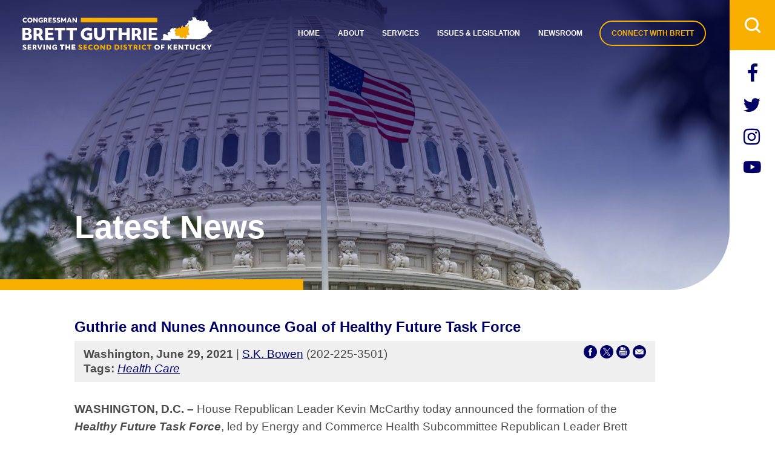

--- FILE ---
content_type: text/html; charset=utf-8
request_url: https://guthrie.house.gov/news/documentsingle.aspx?DocumentID=387463
body_size: 9745
content:


<!DOCTYPE html>
<html lang="en">
<head><meta charset="utf-8" /><meta http-equiv="X-UA-Compatible" content="IE=edge" /><meta name="viewport" content="width=device-width, initial-scale=1.0" /><title>
	Guthrie and Nunes Announce Goal of Healthy Future Task Force | U.S. Congressman Brett Guthrie
</title><meta name="twitter:card" content="summary_large_image" /><meta name="twitter:site" content="@RepGuthrie" /><meta name="twitter:title" content="Latest News | U.S. Congressman Brett Guthrie" /><meta name="twitter:title" content="Guthrie and Nunes Announce Goal of Healthy Future Task Force | U.S. Congressman Brett Guthrie" /><meta name="twitter:description" /><meta property="og:image:width" content="1200" /><meta property="og:image:height" content="630" /><meta name="twitter:image" content="https://guthrie.house.gov/images/twitter-meta.jpg" /><meta property="og:image" content="https://guthrie.house.gov/images/facebook-meta.jpg" /><meta name="Description" /><link rel="shortcut icon" href="/images/favicon.png" type="image/x-icon" /><link rel="stylesheet" type="text/css" href="/styles/forms.css" /><link rel="stylesheet" type="text/css" href="/styles/media.css" /><link href="https://fonts.googleapis.com/css2?family=Raleway:wght@400;600;700;800;900&amp;display=swap" rel="stylesheet" /><link rel="stylesheet" href="/css/main.css" /><link media="all" rel="stylesheet" href="/css/buffer.css" />
  <script src="/sysjs/jquery.latest.min.js"></script>
  <script type="text/javascript" src="/js/jquery.main.js"></script>
  <script type="text/javascript" src="/sysjs/jquery.zipform.min.js"></script>
  <script type="text/javascript" src="/sysjs/jquery.url.js"></script>
  <script type="text/javascript">
    function f(o)
    {
      o.value=o.value.replace(/([^0-9])/g,"");
    }
    var state = "KY";
    var district = "02";
    
    jQuery(function(){
      jQuery('form.zipform').zipForm({
        state:state,
        district:district
      });
    });
  </script>
  
        <!-- Meta tags for Google -->
        <meta name="robots" content="NOODP" />
        <meta name="googlebot" content="NOODP" />
        <!-- RSS Feed -->
        <link rel="alternate" type="application/rss+xml" href="/news/rss.aspx" />
<!-- Google tag (gtag.js) -->
<script async src="https://www.googletagmanager.com/gtag/js?id=G-CWT12BWHF8"></script>
<script>
  window.dataLayer = window.dataLayer || [];
  function gtag(){dataLayer.push(arguments);}
  gtag('js', new Date());
  gtag('config', 'G-CWT12BWHF8', {
    allow_google_signals: false,
    cookie_flags: 'secure;',
    user_properties: {
      network: 'normal',
    },
  });
  gtag('config', 'G-M605R4L2B2', {
    allow_google_signals: false,
    cookie_flags: 'secure;',
    cookie_domain: 'guthrie.house.gov',
    user_properties: {
      network: 'normal',
    },
  });
</script>

<script>
// Add noopener noreferrer to all target="_blank" links
(function() {
    function fixBlankLinks() {
        var links = document.querySelectorAll('a[target="_blank"]');
        links.forEach(function(link) {
            var rel = link.getAttribute('rel') || '';
            var hasNoopener = rel.indexOf('noopener') !== -1;
            var hasNoreferrer = rel.indexOf('noreferrer') !== -1;

            if (!hasNoopener || !hasNoreferrer) {
                var relValues = rel.split(' ').filter(function(v) { return v; });
                if (!hasNoopener) relValues.push('noopener');
                if (!hasNoreferrer) relValues.push('noreferrer');
                link.setAttribute('rel', relValues.join(' '));
            }
        });
    }

    // Run immediately for server-rendered content
    if (document.readyState === 'loading') {
        document.addEventListener('DOMContentLoaded', fixBlankLinks);
    } else {
        fixBlankLinks();
    }

    // Also run after delay to catch third-party widgets (Twitter, Facebook, Instagram)
    setTimeout(fixBlankLinks, 2000);
})();
</script>
<meta property="og:title" content="Guthrie and Nunes Announce Goal of Healthy Future Task Force" /><meta property="og:type" content="article" /><meta property="og:url" content="https://guthrie.house.gov/news/documentsingle.aspx?DocumentID=387463" /><meta property="article:published_time" content="2021-06-29" /><meta property="article:tag" content="Health Care" /><meta property="og:site_name" content="U.S. Congressman Brett Guthrie" /><meta property="article:section" content="Latest News" /></head>
<body class="body internal">
  <noscript>
    <div>Javascript must be enabled for the correct page display</div>
  </noscript>
  <a class="accessibility" href="#main">Skip to Content</a>
  <div class="wrapper" id="wrapper">
    <div class="wrapper-inner">
      <header class="header" id="header">
        <div class="header-holder">
          <strong class="logo">
            <a href="/"><img src="/images/logo.svg" alt="Congressman Brett Guthrie" /></a>
          </strong>
          <div class="drop-holder">
            <ul class="social-networks">
              <li><a href="https://www.facebook.com/CongressmanGuthrie/" class="facebook"><span class="icon-facebook"><span class="hidden">facebook</span></span></a></li>
<li><a href="https://twitter.com/repguthrie " class="twitter"><span class="icon-twitter"><span class="hidden">twitter</span></span></a></li>
<li><a href="https://www.instagram.com/repguthrie/" class="instagram"><span class="icon-instagram"><span class="hidden">instagram</span></span></a></li>
<li><a href="https://www.youtube.com/user/BrettGuthrie" class="youtube"><span class="icon-youtube"><span class="hidden">youtube</span></span></a></li>
            </ul>
            <button class="nav-opener">Menu<span></span></button>
            <div class="main-nav-drop">
              <button class="nav-opener">Menu<span></span></button>
              <div class="right-panel">
                <div class="right-panel-inner">
                  <button class="search-opener">
                    <span class="icon-search"><span class="hidden">Open search form</span></span>
                  </button>
                  <ul class="social-networks">
                    <li><a href="https://www.facebook.com/CongressmanGuthrie/" class="facebook"><span class="icon-facebook"><span class="hidden">facebook</span></span></a></li>
<li><a href="https://twitter.com/repguthrie " class="twitter"><span class="icon-twitter"><span class="hidden">twitter</span></span></a></li>
<li><a href="https://www.instagram.com/repguthrie/" class="instagram"><span class="icon-instagram"><span class="hidden">instagram</span></span></a></li>
<li><a href="https://www.youtube.com/user/BrettGuthrie" class="youtube"><span class="icon-youtube"><span class="hidden">youtube</span></span></a></li>
                  </ul>
                </div>
              </div>
              <div class="main-nav-inner">
                <ul class="main-nav">
                  <li><a href="/">Home</a></li>
<li><a href="/about/">About</a>
<div class="drop">
<ul class="second-level-nav">
    <li><a href="/about/">Biography</a></li>
    <li><a href="/about/committees-and-caucuses.htm">Committees</a></li>
    <li><a href="/district">Our District</a>
    </li>
</ul>
</div>
</li>
<li><a href="/services/">Services</a>
<div class="drop">
<ul class="second-level-nav">
    <!--<li><a href="/services/coronavirus-updates.htm">Coronavirus Updates</a></li>-->
    <li><a href="/services/casework/">Help with a Federal Agency</a></li>
    <li><a href="/services/serviceacademynominations.htm">Service Academy Nominations</a></li>
    <li><a href="/services/internships.htm">Internships</a></li>
    <li><a href="/services/casework/va.htm">Veterans Assistance</a></li>
    <li><a href="/services/washingtondc.htm">Visit Washington, D.C.</a></li>
    <li><a href="/services/federal-disaster-assistance.htm">Federal Disaster Assistance</a></li>
    <li><a href="https://flagorder.house.gov/FlagOrder.aspx?ssdd=KY02">Flag Request</a></li>
    <li><a href="/services/artscompetition.htm">Congressional Art Competition</a></li>
    <li><a href="/services/congressional-app-competition.htm">Congressional App Competition</a></li>
    <!--<li><a href="/services/relief-resources-from-tornadoes-and-severe-weather.htm">Relief Resources from Tornadoes and Severe Weather</a></li>-->
    <li><a href="/services/grant-applicants.htm">Grants</a></li>
</ul>
</div>
</li>
<li><a href="/issues/">Issues &amp; Legislation</a>
<div class="drop">
<ul class="second-level-nav">
    <li><a href="/issues">Key Issues</a></li>
    <li><a href="/voterecord">Voting Record</a></li>
    <li><a href="/legislation">Sponsored and Co-Sponsored Legislation</a></li>
    <li><a href="/legislation/member-designated-projects-t-i.htm">Member Designated Projects T&amp;I</a></li>
    <li><a href="/legislation/community-project-funding.htm">Community Project Funding</a></li>
</ul>
</div>
</li>
<li><a href="/news/">Newsroom</a>
<div class="drop">
<ul class="second-level-nav">
    <li><a href="/news/documentquery.aspx?DocumentTypeID=2381">Latest News</a></li>
    <!--<li><a href="/news/documentquery.aspx?DocumentTypeID=2378">Op-Eds</a></li>-->
    <li><a href="/forms/form/?ID=2319">E-Newsletter Sign Up</a></li>
    <li><a href="/news/email">Newsletters</a></li>
    <!--<li><a href="/photos">Photo Gallery</a></li>-->
    <li><a href="/videos">Videos</a></li>
</ul>
</div>
</li>
<!--<li><a href="/contact/">Contact</a>
<div class="drop">
<ul class="second-level-nav">
    <li><a href="/contact/offices.htm">Office Locations</a></li>
    <li><a href="/contact">Email Brett</a></li>
    <li><a href="/contact/meeting-request-form.htm">Meet with Brett</a></li>
</ul>
</div>
</li>-->
                </ul>
                <a href="/contact" class="btn btn-sm btn-outlined">connect with brett</a>
              </div>
            </div>
          </div>
          <div class="search-form">
            <button class="search-opener" accesskey="4">
              <span class="icon-search"><span class="hidden">Open search form</span></span>
            </button>
            <div class="search-drop">
              <button class="search-opener">
                <span class="icon-search"><span class="hidden">Open search form</span></span>
              </button>
              <form action="/search/" class="search-js">
                <div class="input-holder">
                  <label for="search" class="hidden">search</label>
                  <input id="search" type="search" name="q" placeholder="Type search and hit enter" />
                  <button type="submit" class="btn-search"><span class="icon-search"></span><span class="hidden">Submit</span></button>
                </div>
              </form>
            </div>
          </div>
        </div>
      </header>
      <main class="main" role="main">
        <div id="ctl00_Internal" class="intro-section-wrap" style="background-image: url(/images/banners/capitol.jpg);">
          <div class="container">
            <div class="inner-heading">
              <h1 class="h2"><span id="ctl00_PageLink">Latest News</span></h1>
            </div>
          </div>
        </div>
        <div class="content-section">
          <div class="container">
            <div class="buffer">
              <table cellpadding="0" cellspacing="0" width="100%">
                <tr>
                  <td id="ctl00_ContentCell" class="newsroom">
<div id="ctl00_ctl18_ControlBody" class="news-item-page">
	
  <link rel="stylesheet" type="text/css" href="/styles/flexslider.css">
  <link rel="stylesheet" type="text/css" href="/styles/news18.css" media="screen" />
  <link rel="stylesheet" type="text/css" href="/styles/print.css" media="print" />
  <!--[if lt IE 9]>
    <link rel="stylesheet" type="text/css" href="/styles/oldie.css" />
  <![endif]-->
  <script type="text/javascript" src="/sysjs/audio.min.js"></script>
  <script type="text/javascript">
    audiojs.events.ready(function () {
      audiojs.createAll();
    });

    function popup(url) {
      var width = 700;
      var height = 275;
      var left = (screen.width - width) / 2;
      var top = (screen.height - height) / 2;
      var params = 'width=' + width + ', height=' + height;
      params += ', top=' + top + ', left=' + left;
      params += ', directories=no';
      params += ', location=no';
      params += ', menubar=no';
      params += ', resizable=no';
      params += ', scrollbars=no';
      params += ', status=no';
      params += ', toolbar=no';
      newwin = window.open(url, 'windowname5', params);
      if (window.focus) { newwin.focus() }
      return false;
    }
  </script>
<div class="single-headline">
  <h2 class="newsie-titler">Guthrie and Nunes Announce Goal of Healthy Future Task Force</h2>
  
</div>     
<div class="news-specs">
  <div class="share-icons">
    <a onclick="popup('https://www.facebook.com/sharer.php?u=guthrie.house.gov/news/documentsingle.aspx?DocumentID=387463&t=Guthrie and Nunes Announce Goal of Healthy Future Task Force');" href="#"><span class="hidden">Share on Facebook</span><svg version="1.1" xmlns="http://www.w3.org/2000/svg" width="22" height="22" viewBox="0 0 32 32">
<path d="M16 0c-8.822 0-16 7.178-16 16s7.178 16 16 16c8.822 0 16-7.178 16-16s-7.177-16-16-16zM19.979 16.563h-2.603c0 4.159 0 9.278 0 9.278h-3.857c0 0 0-5.070 0-9.278h-1.834v-3.279h1.834v-2.121c0-1.519 0.722-3.893 3.893-3.893l2.858 0.011v3.183c0 0-1.737 0-2.075 0s-0.818 0.169-0.818 0.893v1.927h2.939l-0.337 3.279z"></path>
</svg></a> 
    <a onclick="popup('https://twitter.com/intent/tweet?text=Guthrie and Nunes Announce Goal of Healthy Future Task Force+-+guthrie.house.gov/news/documentsingle.aspx?DocumentID=387463');" href="#"><span class="hidden">Share on X</span><svg version="1.1" xmlns="http://www.w3.org/2000/svg" width="22" height="22" viewBox="0 0 32 32">
<path d="M16.029 0c-8.854 0-16.029 7.175-16.029 16.029s7.175 16.029 16.029 16.029 16.029-7.175 16.029-16.029-7.233-16.029-16.029-16.029zM19.674 25.288l-4.976-7.175-6.134 7.175h-1.562l7.060-8.159-7.060-10.242h5.382l4.629 6.77 5.902-6.77h1.562l-6.712 7.754 7.291 10.647h-5.382z"></path>
<path d="M16.203 14.64l-4.571-6.539h-2.43l5.671 8.101 0.694 0.984 4.861 6.944h2.43l-5.96-8.448-0.694-1.042z"></path>
</svg></a> 
    <a onclick="window.print();" href="#"><span class="hidden">Print this Page</span><svg version="1.1" xmlns="http://www.w3.org/2000/svg" width="22" height="22" viewBox="0 0 32 32">
<path d="M32 15.94c0 8.869-7.191 15.94-15.94 15.94s-16.060-7.071-16.060-15.94 7.191-15.94 15.94-15.94v0c8.869 0 15.94 7.191 15.94 15.94v0zM24.929 14.622c0-0.959-0.719-1.678-1.678-1.678h-14.502c-0.959 0-1.678 0.719-1.678 1.678v7.191c0 0.719 0.599 1.438 1.318 1.558v0s0-4.914 0-4.914c0-0.36 0.36-0.719 0.719-0.719h13.783c0.36 0 0.719 0.36 0.719 0.719v4.914c0.839-0.12 1.438-0.839 1.438-1.678v0-7.191zM9.588 11.625h12.704v-1.438h-4.674c-0.479 0-0.839-0.36-0.839-0.839v-4.554h-6.472c-0.36 0-0.599 0.24-0.599 0.599v0 6.232zM22.292 19.056h-12.584v6.472h12.584v-6.472zM20.614 20.494h-9.588v1.318h9.588v-1.318zM20.614 22.891h-9.588v1.318h9.588v-1.318zM18.097 8.869h4.315s-4.315-4.195-4.315-4.195v4.195zM22.652 14.022c-0.479 0-0.839 0.36-0.839 0.839s0.36 0.839 0.839 0.839 0.839-0.36 0.839-0.839v0c0-0.479-0.36-0.839-0.839-0.839v0z"></path>
</svg></a>
    <a href="mailto:?subject=I'd like to share a link with you!&amp;body=https://guthrie.house.gov/news/documentsingle.aspx?DocumentID=387463"><span class="hidden">Share by Email</span><svg version="1.1" xmlns="http://www.w3.org/2000/svg" width="22" height="22" viewBox="0 0 32 32">
<path d="M16 0c-8.8 0-16 7.2-16 16s7.2 16 16 16 16-7.2 16-16-7.2-16-16-16zM7 9.8h18c0.2 0 0.4 0 0.5 0.2l-9.5 8.2-9.5-8.3c0.1 0 0.3-0.2 0.5-0.2zM26 21.2c0 0.5-0.5 1-1 1h-18c-0.5 0-1-0.5-1-1v-10.4l9.3 8c0.4 0.3 0.9 0.3 1.3 0l9.3-8v10.4z"></path>
</svg></a>
  </div>
  <div class="topnewstext">
    <b>
      Washington,
      June 29, 2021
    </b>
     | 
    <a id="ctl00_ctl18_ContactMail" href="mailto:sk.bowen@mail.house.gov">S.K. Bowen</a>
    (202-225-3501)
  </div>
  <div id="ctl00_ctl18_CatTags">
    <span class="tag-title">Tags:</span>
    
        <em><a href="/news/documentquery.aspx?IssueID=72000">
          Health Care</a></em>
      
  </div>
</div>
  
<div class="main-newscopy">
  <div class="right-newsiecol">
    
    <div class="bq-holder">
      
    </div>
  </div>
  
  <!---->

  <div class="newsbody clearfix">
    <div class="bodycopy">
      <p><b>WASHINGTON, D.C. – </b>House Republican Leader Kevin McCarthy today announced the formation of the <b><i>Healthy Future Task Force</i></b>, led by Energy and Commerce Health Subcommittee Republican Leader Brett Guthrie (KY-02) and Ways and Means Health Subcommittee Republican Leader Devin Nunes (CA-22).</p>
<p>The Task Force will build on Republican health policy successes and craft a patient-focused agenda for the future.</p>
<p><b>“We would like to thank House Republican Leader Kevin McCarthy for giving us the opportunity to put together solutions to modernize, personalize, and improve health care in the United States. Our goal is to bring together the best ideas that we can implement in order to make health care more affordable, promote innovation for new treatments, and increase health care choices for all Americans. Republicans are united in preventing Democrats’ goal of a government takeover of health care, which will lead to fewer cures, less choices, and worse health care. We have a great team ready to get to work and listen to the American people to form a solution-based health care agenda,”</b> said Guthrie and Nunes.</p>
<p>Republicans have a long record of patient-oriented accomplishments including:</p>
<ul>
    <li>A Historic Ban on Surprise Medical Bills</li>
    <li>21<sup>st</sup> Century Cures</li>
    <li>The Medicare Part D Prescription Drug Benefit for Seniors</li>
    <li>Medicare Advantage</li>
    <li>Expanding Telehealth</li>
    <li>Record Investments in the NIH</li>
    <li>Fighting the Opioid Epidemic</li>
    <li>The Children’s Health Insurance Program</li>
    <li>Protections for Patients with Pre-Existing Conditions</li>
</ul>
<p>Democrats focus on top-down approaches, papering over the failures of our current programs and insisting on “one size fits all” government takeovers like Medicare for All. By contrast, Republicans believe in a more modern, innovative, and flexible agenda that emphasizes:</p>
<ul>
    <li><u>Lower costs,</u></li>
    <li><u>Keeping people healthy,</u></li>
    <li><u>Finding better therapies and cures,</u></li>
    <li><u>And giving all Americans a wide array of choices to provide them with peace of mind.</u></li>
</ul>
<p>Over the next year and a half, the Healthy Future Task Force will listen, learn, and lead in developing this next chapter of the health care agenda. The Task Force will craft legislative proposals that Republicans can advance after retaking the majority. This agenda will focus on:</p>
<ul>
    <li>Breaking down barriers to help all Americans live healthier and longer</li>
    <li>Increasing care choices</li>
    <li>Expanding the range of available providers</li>
    <li>Encouraging investment in new cures and therapies</li>
    <li> Lowering the cost of health services</li>
    <li> Providing a strong safety net for the most vulnerable Americans</li>
    <li> Protecting access to care for all Americans</li>
    <li> Ensuring patients remain in control of their health care</li>
</ul>
<p>Leader McCarthy also appointed the following House Republicans to serve on the Task Force:</p>
<p>Tom Cole (OK-04)</p>
<p>Larry Bucshon, M.D. (IN-08)</p>
<p>Morgan Griffith (VA-09)</p>
<p>Mike Kelly (PA-16)</p>
<p>Richard Hudson (NC-08)</p>
<p>Brad Wenstrup, D.P.M. (OH-02)</p>
<p>Rick Allen (GA-12)</p>
<p>Bruce Westerman (AR-04)</p>
<p>Jim Banks (IN-03)</p>
<p>Kevin Hern (OK-01)</p>
<p>John Joyce, M.D. (PA-13)</p>
<p>Greg Murphy, M.D. (NC-03)</p>
<p>Beth Van Duyne (TX-24)</p>
<p>Mariannette Miller-Meeks, M.D. (IA-02)</p>
<p>Victoria Spartz (IN-05)</p>
<p style="text-align: center;"> <b>###</b><br />
</p>
    </div>
  </div>
</div>


<div id="ctl00_ctl18_RelDocsWrapper" class="news-related-news">
  <span class="relatedochead">Related News</span>
  <div class="related-itemholder">
    
        <div class="related-item">
          <a href="/news/documentsingle.aspx?DocumentID=390862" class="related-headline">Guthrie Applauds Historic Announcement of Over $210 Million for Kentucky Rural Health Projects </a>
          <div class="newsdetails">
            <time datetime="2017-11-13">December 29, 2025</time> <span class="cattype">| Posted in Latest News</span>
          </div>
        </div>
      
        <div class="related-item">
          <a href="/news/documentsingle.aspx?DocumentID=390701" class="related-headline">Chairman Guthrie Op-Ed – Here's the truth: The One Big, Beautiful Bill actually strengthens Medicaid</a>
          <div class="newsdetails">
            <time datetime="2017-11-13">July 29, 2025</time> <span class="cattype">| Posted in Latest News</span>
          </div>
        </div>
      
        <div class="related-item">
          <a href="/news/documentsingle.aspx?DocumentID=389452" class="related-headline">Chairman-Elect Guthrie Announces Energy & Commerce Subcommittee Chairs and Vice Chairs </a>
          <div class="newsdetails">
            <time datetime="2017-11-13">December 19, 2024</time> <span class="cattype">| Posted in Latest News</span>
          </div>
        </div>
      
        <div class="related-item">
          <a href="/news/documentsingle.aspx?DocumentID=389448" class="related-headline">Guthrie Elected as Chair of the House Energy & Commerce Committee </a>
          <div class="newsdetails">
            <time datetime="2017-11-13">December 9, 2024</time> <span class="cattype">| Posted in Latest News</span>
          </div>
        </div>
      
        <div class="related-item">
          <a href="/news/documentsingle.aspx?DocumentID=389425" class="related-headline">ICYMI: Health Chairman Brett Guthrie Speaks in Favor of his BOLD Reauthorization Act Passing the House of Representatives </a>
          <div class="newsdetails">
            <time datetime="2017-11-13">September 19, 2024</time> <span class="cattype">| Posted in Latest News</span>
          </div>
        </div>
      
  </div>
</div>



</div>

</td>

                </tr>
              </table>
              
              
                <div class="holder news-filter custom-news" id="news-search">
                  <h3 class="search-title">Browse News</h3>
                  <form class="form-filter" action="/news/documentquery.aspx">
                    <fieldset>
                      <legend>Search by News Type</legend>
                      <label for="DocumentTypeID" class="hidden">Select News Type</label>
                      <select name="DocumentTypeID" id="DocumentTypeID" class="filter-drop">
                        <option value="">Select News Type</option>
                        
                            <option value="2381">Latest News</option>
                          
                    </select>
                    <input type="submit" class="dropbtn" value="Go" />
                  </form>
                  <form action="/news/documentquery.aspx" class="form-filter">
                    <fieldset>
                      <legend>Search by Issue</legend>
                      <label class="hidden" for="filter-scom">Issue</label>
                      <select id="filter-scom" name="IssueID" class="filter-drop" title="(Issue)">
                        <option value="" selected="selected">Select Issue</option>
                        
                            <option value="72034" >08.19.25 EV NO</option>
                          
                            <option value="72035" >08.19.25 EV UNSURE</option>
                          
                            <option value="72033" >08.19.25 EV YES</option>
                          
                            <option value="72008" >Agriculture</option>
                          
                            <option value="71997" >Education</option>
                          
                            <option value="71998" >Energy</option>
                          
                            <option value="72006" >Fiscal Responsibility</option>
                          
                            <option value="72005" >Fort Knox</option>
                          
                            <option value="72000" >Health Care</option>
                          
                            <option value="71996" >Jobs and the Economy</option>
                          
                            <option value="71999" >National Security</option>
                          
                            <option value="72001" >Senior Citizens</option>
                          
                            <option value="72002" >Technology</option>
                          
                            <option value="72003" >Transportation</option>
                          
                            <option value="72004" >Veterans</option>
                          
                      </select>
                      <input class="dropbtn" type="submit" value="Go" />
                    </fieldset>
                  </form>
                  <form class="form-filter" action="/news/documentquery.aspx">
                    <fieldset>
                      <legend>Search by Month and Year</legend>
                    
                    <label class="hidden" for="month">Select a Month</label>
                    <select class="filter-split filter-drop" name="Month" id="month">
                      
                        <option value="1"  >January</option>
                      
                        <option value="2"  >February</option>
                      
                        <option value="3"  >March</option>
                      
                        <option value="4"  >April</option>
                      
                        <option value="5"  >May</option>
                      
                        <option value="6"  >June</option>
                      
                        <option value="7"  >July</option>
                      
                        <option value="8"  >August</option>
                      
                        <option value="9"  >September</option>
                      
                        <option value="10"  >October</option>
                      
                        <option value="11"  >November</option>
                      
                        <option value="12"  >December</option>
                      
                    </select>
                    <label class="hidden" for="year">Select a Year</label>
                    <select class="filter-split filter-drop" name="Year" id="year">
                      
                        <option value="2026"  >2026</option>
                      
                        <option value="2025"  >2025</option>
                      
                        <option value="2024"  >2024</option>
                      
                        <option value="2023"  >2023</option>
                      
                        <option value="2022"  >2022</option>
                      
                        <option value="2021"  >2021</option>
                      
                        <option value="2020"  >2020</option>
                      
                        <option value="2019"  >2019</option>
                      
                        <option value="2018"  >2018</option>
                      
                        <option value="2017"  >2017</option>
                      
                        <option value="2016"  >2016</option>
                      
                        <option value="2015"  >2015</option>
                      
                        <option value="2014"  >2014</option>
                      
                        <option value="2013"  >2013</option>
                      
                        <option value="2012"  >2012</option>
                      
                        <option value="2011"  >2011</option>
                      
                        <option value="2010"  >2010</option>
                      
                        <option value="2009"  >2009</option>
                      
                    </select>
                    <input class="btn-go dropbtn" type="submit" value="Go" />
                    </fieldset>
                  </form>
                  <form action="/news/documentquery.aspx" class="open-search">
                    <fieldset>
                      <legend>Search by Phrase</legend>
                      <label for="filter-phrase" class="hidden">Enter search term</label>
                      <input type="text" name="SearchPhrase" id="filter-phrase" placeholder="Enter search term" title="(keyword)" class="text" />
                      
                      <input type="submit" aria-label="Search" value="q" class="submit">
                    </fieldset>
                  </form>
                  <div style="clear:both"></div>
                </div>
              
            </div>
          </div>
        </div>
        <div class="subscribe-section">
          <div class="container">
            <div class="subscribe-form">
              <label for="subscribe-email" class="h3">Stay Up To Date</label>
              <form action="/forms/emailsignup" class="input-group">
                <div class="input-wrap">
                  <input type="email" name="email" id="subscribe-email" placeholder="Enter your email address to get news directly to your inbox." />
                  <span class="fake-label">
                    <span class="mobile-view">Enter email address</span>
                    <span class="tablet-view">Enter email address to receive updates </span>
                    <span class="desktop-view">Enter email address to receive updates on how I'm serving you.</span>
                  </span>
                </div>
                <button class="btn btn-lg" type="submit">subscribe</button>
              </form>
            </div>
          </div>
        </div>
      </main>
      <footer class="footer" id="footer">
        <div class="footer-top">
          <div class="container">
            <div class="holder">
              <div class="right-holder">
                <strong class="logo">
                  <a href="/">
                    <img src="/images/footer-logo.svg" alt="Brett Guthrie" />
                  </a>
                </strong>
              </div>
              <div class="map-holder">
                <img src="/images/map.svg" alt="location map" />
                <span class="pin pin--top-left">
                  <svg xmlns="http://www.w3.org/2000/svg" width="48.5" height="72.6" viewBox="0 0 48.5 72.6">
                    <g id="top-left" class="js-map-pin" data-name="Group 9551">
                      <g id="Group_9550" data-name="Group 9550">
                        <path
                          id="Path_12777"
                          data-name="Path 12777"
                          d="M1260.446,2968.37c0,12.905-23.367,47.526-23.367,47.526s-23.366-34.621-23.366-47.526a23.366,23.366,0,1,1,46.733,0Z"
                          transform="translate(-1212.83 -2944.121)"
                          fill="#010067"
                        />
                        <path
                          id="Path_12778"
                          data-name="Path 12778"
                          d="M1234.961,3014.663a.882.882,0,0,1-.732-.389c-.96-1.423-23.518-35-23.518-48.021a24.249,24.249,0,0,1,48.5,0c0,13.025-22.557,46.6-23.517,48.021A.883.883,0,0,1,1234.961,3014.663Zm0-70.893a22.508,22.508,0,0,0-22.483,22.483c0,11.215,18.536,39.942,22.483,45.931,3.947-5.989,22.484-34.716,22.484-45.931A22.509,22.509,0,0,0,1234.961,2943.77Z"
                          transform="translate(-1210.712 -2942.004)"
                          fill="#fff"
                        />
                      </g>
                      <circle id="Ellipse_242" data-name="Ellipse 242" cx="12.399" cy="12.399" r="12.399" transform="translate(11.93 11.068)" fill="#fff" />
                    </g>
                  </svg>
                </span>
                <span class="pin pin--bottom">
                  <svg xmlns="http://www.w3.org/2000/svg" width="48.5" height="72.6" viewBox="0 0 48.5 72.6">
                    <g id="bottom" class="js-map-pin" data-name="Group 9553">
                      <g id="Group_9552" data-name="Group 9552">
                        <path
                          id="Path_12779"
                          data-name="Path 12779"
                          d="M1517.854,3365.393c0,12.9-23.367,47.526-23.367,47.526s-23.366-34.622-23.366-47.526a23.366,23.366,0,1,1,46.733,0Z"
                          transform="translate(-1470.238 -3341.143)"
                          fill="#010067"
                        />
                        <path
                          id="Path_12780"
                          data-name="Path 12780"
                          d="M1492.371,3411.685a.882.882,0,0,1-.732-.389c-.96-1.423-23.517-35-23.517-48.021a24.249,24.249,0,0,1,48.5,0c0,13.026-22.557,46.6-23.517,48.021A.882.882,0,0,1,1492.371,3411.685Zm0-70.893a22.509,22.509,0,0,0-22.483,22.483c0,11.216,18.536,39.942,22.483,45.931,3.947-5.989,22.483-34.715,22.483-45.931A22.509,22.509,0,0,0,1492.371,3340.792Z"
                          transform="translate(-1468.122 -3339.026)"
                          fill="#fff"
                        />
                      </g>
                      <circle id="Ellipse_243" data-name="Ellipse 243" cx="12.399" cy="12.399" r="12.399" transform="translate(11.929 11.068)" fill="#fff" />
                    </g>
                  </svg>
                </span>
                <span class="pin pin--top-right">
                  <svg xmlns="http://www.w3.org/2000/svg" width="48.5" height="72.6" viewBox="0 0 48.5 72.6">
                    <g id="top-right" class="js-map-pin" data-name="Group 9555">
                      <g id="Group_9554" data-name="Group 9554">
                        <path
                          id="Path_12781"
                          data-name="Path 12781"
                          d="M1726.733,2966.624c0,12.9-23.366,47.526-23.366,47.526S1680,2979.528,1680,2966.624a23.367,23.367,0,0,1,46.733,0Z"
                          transform="translate(-1679.117 -2942.374)"
                          fill="#010067"
                        />
                        <path
                          id="Path_12782"
                          data-name="Path 12782"
                          d="M1701.25,3012.916a.884.884,0,0,1-.732-.389c-.96-1.423-23.517-35-23.517-48.021a24.249,24.249,0,1,1,48.5,0c0,13.025-22.557,46.6-23.517,48.021A.884.884,0,0,1,1701.25,3012.916Zm0-70.893a22.508,22.508,0,0,0-22.483,22.483c0,11.215,18.536,39.942,22.483,45.931,3.947-5.989,22.483-34.716,22.483-45.931A22.508,22.508,0,0,0,1701.25,2942.023Z"
                          transform="translate(-1677.001 -2940.257)"
                          fill="#fff"
                        />
                      </g>
                      <circle id="Ellipse_244" data-name="Ellipse 244" cx="12.399" cy="12.399" r="12.399" transform="translate(11.929 11.068)" fill="#fff" />
                    </g>
                  </svg>
                </span>
              </div>
              <div class="left-holder">
                <div class="address-holder">
                  <div class="address-item">
                      <h3><button type="button" data-target="#bottom" class="js-location-trigger map-toggler">Bowling Green <br />District Office</button></h3>
                      <address>
                        996 Wilkinson Trace, Suite B2 <br />
                        Bowling Green, KY 42103 <br />
                        Phone: <a href="tel:2708429896">(270) 842-9896</a> <br />
                        Fax: <a href="tel:2708429081">(270) 842-9081</a>
                      </address>
                    </div>
                    <div class="address-item">
                      <h3><button type="button" class="map-toggler">Washington, DC Office</button></h3>
                      <address>
                        2161 Rayburn H.O.B. <br />
                        Washington, DC 20515 <br />
                        Phone: <a href="tel:2022253501">(202) 225-3501</a> <br />
                        Fax: <a href="tel:2022262019">(202) 226-2019</a>
                      </address>
                    </div>
                    <div class="address-item">
                      <h3><button type="button" data-target="#top-right" class="js-location-trigger map-toggler">Hardin County Regional Office</button></h3>
                      <address>
                        411 W. Lincoln Trail Blvd. <br />
                        Radcliff, KY 40160
                      </address>
                    </div>
                    <div class="address-item">
                      <h3>
                        <button type="button" data-target="#top-left" class="js-location-trigger map-toggler">
                          Daviess County <br />
                          Regional Office
                        </button>
                      </h3>
                      <address>
                        2200 Airport Road <br />
                        Owensboro, KY 42301
                      </address>
                    </div>
                </div>
              </div>
            </div>
          </div>
        </div>
        <div class="footer-bottom">
          <div class="container">
            <div class="holder">
              <ul class="social-networks">
                <li><a href="https://www.facebook.com/CongressmanGuthrie/" class="facebook"><span class="icon-facebook"><span class="hidden">facebook</span></span></a></li>
<li><a href="https://twitter.com/repguthrie " class="twitter"><span class="icon-twitter"><span class="hidden">twitter</span></span></a></li>
<li><a href="https://www.instagram.com/repguthrie/" class="instagram"><span class="icon-instagram"><span class="hidden">instagram</span></span></a></li>
<li><a href="https://www.youtube.com/user/BrettGuthrie" class="youtube"><span class="icon-youtube"><span class="hidden">youtube</span></span></a></li>
              </ul>
              <div class="right-holder">
                <ul class="footer-nav">
                  <li><a href="/privacy">privacy</a></li>
                  <li><a href="/accessibility">accessibility</a></li>
                  <li><a href="/contact">contact</a></li>
                </ul>
              </div>
            </div>
          </div>
          <button type="button" class="back-to-top">
            <span class="icon-chevron-bottom"></span>
            <span class="hidden">back to the top</span>
          </button>
        </div>
      </footer>
    </div>
  </div>
</body>
</html>

--- FILE ---
content_type: text/css
request_url: https://guthrie.house.gov/css/main.css
body_size: 13305
content:
/*! normalize.css v8.0.1 | MIT License | github.com/necolas/normalize.css */

/* Document
   ========================================================================== */

/**
 * 1. Correct the line height in all browsers.
 * 2. Prevent adjustments of font size after orientation changes in iOS.
 */

html {
  line-height: 1.15; /* 1 */
  -webkit-text-size-adjust: 100%; /* 2 */
}

/* Sections
   ========================================================================== */

/**
 * Remove the margin in all browsers.
 */

body {
  margin: 0;
}

/**
 * Render the `main` element consistently in IE.
 */

main {
  display: block;
}

/**
 * Correct the font size and margin on `h1` elements within `section` and
 * `article` contexts in Chrome, Firefox, and Safari.
 */

h1 {
  font-size: 2em;
  margin: 0.67em 0;
}

/* Grouping content
   ========================================================================== */

/**
 * 1. Add the correct box sizing in Firefox.
 * 2. Show the overflow in Edge and IE.
 */

hr {
  box-sizing: content-box; /* 1 */
  height: 0; /* 1 */
  overflow: visible; /* 2 */
}

/**
 * 1. Correct the inheritance and scaling of font size in all browsers.
 * 2. Correct the odd `em` font sizing in all browsers.
 */

pre {
  font-family: monospace, monospace; /* 1 */
  font-size: 1em; /* 2 */
}

/* Text-level semantics
   ========================================================================== */

/**
 * Remove the gray background on active links in IE 10.
 */

a {
  background-color: transparent;
}

/**
 * 1. Remove the bottom border in Chrome 57-
 * 2. Add the correct text decoration in Chrome, Edge, IE, Opera, and Safari.
 */

abbr[title] {
  border-bottom: none; /* 1 */
  text-decoration: underline; /* 2 */
  text-decoration: underline dotted; /* 2 */
}

/**
 * Add the correct font weight in Chrome, Edge, and Safari.
 */

b,
strong {
  font-weight: bolder;
}

/**
 * 1. Correct the inheritance and scaling of font size in all browsers.
 * 2. Correct the odd `em` font sizing in all browsers.
 */

code,
kbd,
samp {
  font-family: monospace, monospace; /* 1 */
  font-size: 1em; /* 2 */
}

/**
 * Add the correct font size in all browsers.
 */

small {
  font-size: 80%;
}

/**
 * Prevent `sub` and `sup` elements from affecting the line height in
 * all browsers.
 */

sub,
sup {
  font-size: 75%;
  line-height: 0;
  position: relative;
  vertical-align: baseline;
}

sub {
  bottom: -0.25em;
}

sup {
  top: -0.5em;
}

/* Embedded content
   ========================================================================== */

/**
 * Remove the border on images inside links in IE 10.
 */

img {
  border-style: none;
}

/* Forms
   ========================================================================== */

/**
 * 1. Change the font styles in all browsers.
 * 2. Remove the margin in Firefox and Safari.
 */

button,
input,
optgroup,
select,
textarea {
  font-family: inherit; /* 1 */
  font-size: 100%; /* 1 */
  line-height: 1.15; /* 1 */
  margin: 0; /* 2 */
}

/**
 * Show the overflow in IE.
 * 1. Show the overflow in Edge.
 */

button,
input { /* 1 */
  overflow: visible;
}

/**
 * Remove the inheritance of text transform in Edge, Firefox, and IE.
 * 1. Remove the inheritance of text transform in Firefox.
 */

button,
select { /* 1 */
  text-transform: none;
}

/**
 * Correct the inability to style clickable types in iOS and Safari.
 */

button,
[type="button"],
[type="reset"],
[type="submit"] {
  -webkit-appearance: button;
}

/**
 * Remove the inner border and padding in Firefox.
 */

button::-moz-focus-inner,
[type="button"]::-moz-focus-inner,
[type="reset"]::-moz-focus-inner,
[type="submit"]::-moz-focus-inner {
  border-style: none;
  padding: 0;
}

/**
 * Restore the focus styles unset by the previous rule.
 */

button:-moz-focusring,
[type="button"]:-moz-focusring,
[type="reset"]:-moz-focusring,
[type="submit"]:-moz-focusring {
  outline: 1px dotted ButtonText;
}

/**
 * Correct the padding in Firefox.
 */

fieldset {
  padding: 0.35em 0.75em 0.625em;
}

/**
 * 1. Correct the text wrapping in Edge and IE.
 * 2. Correct the color inheritance from `fieldset` elements in IE.
 * 3. Remove the padding so developers are not caught out when they zero out
 *    `fieldset` elements in all browsers.
 */

legend {
  box-sizing: border-box; /* 1 */
  color: inherit; /* 2 */
  display: table; /* 1 */
  max-width: 100%; /* 1 */
  padding: 0; /* 3 */
  white-space: normal; /* 1 */
}

/**
 * Add the correct vertical alignment in Chrome, Firefox, and Opera.
 */

progress {
  vertical-align: baseline;
}

/**
 * Remove the default vertical scrollbar in IE 10+.
 */

textarea {
  overflow: auto;
}

/**
 * 1. Add the correct box sizing in IE 10.
 * 2. Remove the padding in IE 10.
 */

[type="checkbox"],
[type="radio"] {
  box-sizing: border-box; /* 1 */
  padding: 0; /* 2 */
}

/**
 * Correct the cursor style of increment and decrement buttons in Chrome.
 */

[type="number"]::-webkit-inner-spin-button,
[type="number"]::-webkit-outer-spin-button {
  height: auto;
}

/**
 * 1. Correct the odd appearance in Chrome and Safari.
 * 2. Correct the outline style in Safari.
 */

[type="search"] {
  -webkit-appearance: textfield; /* 1 */
  outline-offset: -2px; /* 2 */
}

/**
 * Remove the inner padding in Chrome and Safari on macOS.
 */

[type="search"]::-webkit-search-decoration {
  -webkit-appearance: none;
}

/**
 * 1. Correct the inability to style clickable types in iOS and Safari.
 * 2. Change font properties to `inherit` in Safari.
 */

::-webkit-file-upload-button {
  -webkit-appearance: button; /* 1 */
  font: inherit; /* 2 */
}

/* Interactive
   ========================================================================== */

/*
 * Add the correct display in Edge, IE 10+, and Firefox.
 */

details {
  display: block;
}

/*
 * Add the correct display in all browsers.
 */

summary {
  display: list-item;
}

/* Misc
   ========================================================================== */

/**
 * Add the correct display in IE 10+.
 */

template {
  display: none;
}

/**
 * Add the correct display in IE 10.
 */

[hidden] {
  display: none;
}

/*Base Colors*/
:root {
  --primary-color: #010067;
  --secondary-color: #f8af00;
  --tertiary-color: #434747;
}

@font-face {
  font-family: "icomoon";
  src: url(../fonts/icomoon.eot);
  src: url(../fonts/icomoon.eot#iefix) format("embedded-opentype"), url(../fonts/icomoon.ttf) format("truetype"), url(../fonts/icomoon.woff) format("woff"), url(../fonts/icomoon.svg#icomoon) format("svg");
  font-weight: normal;
  font-style: normal;
  font-display: block;
}

[class^=icon-],[class*=" icon-"] {
  font-family: "icomoon" !important;
  speak: never;
  font-style: normal;
  font-weight: normal;
  font-feature-settings: normal;
  font-variant: normal;
  text-transform: none;
  line-height: 1;
  -webkit-font-smoothing: antialiased;
  -moz-osx-font-smoothing: grayscale;
}

.icon-email:before {
  content: "";
}

.icon-chevron-bottom:before {
  content: "";
}

.icon-warning:before {
  content: "";
}

.icon-facebook:before {
  content: "";
}

.icon-twitter:before {
  content: "";
}

.icon-instagram:before {
  content: "";
}

.icon-search:before {
  content: "";
}

.icon-youtube:before {
  content: "";
}

.icon-chevron-right:before {
  content: "";
}

.icon-chevron-left:before {
  content: "";
}

.slick-slider {
  position: relative;
  display: block;
  box-sizing: border-box;
  -webkit-touch-callout: none;
  -webkit-user-select: none;
  -moz-user-select: none;
  user-select: none;
  touch-action: pan-y;
  -webkit-tap-highlight-color: rgba(0, 0, 0, 0);
}

.slick-list {
  position: relative;
  overflow: hidden;
  display: block;
  margin: 0;
  padding: 0;
}

.slick-list:focus {
  outline: none;
}

.slick-list.dragging {
  cursor: pointer;
  cursor: hand;
}

.slick-slider .slick-track,.slick-slider .slick-list {
  transform: translate3d(0, 0, 0);
}

.slick-track {
  position: relative;
  left: 0;
  top: 0;
  display: block;
  margin-left: auto;
  margin-right: auto;
}

.slick-track:before,.slick-track:after {
  content: "";
  display: table;
}

.slick-track:after {
  clear: both;
}

.slick-loading .slick-track {
  visibility: hidden;
}

.slick-slide {
  float: left;
  height: 100%;
  min-height: 1px;
  display: none;
}

[dir=rtl] .slick-slide {
  float: right;
}

.slick-slide img {
  display: block;
}

.slick-slide.slick-loading img {
  display: none;
}

.slick-slide.dragging img {
  pointer-events: none;
}

.slick-initialized .slick-slide {
  display: block;
}

.slick-loading .slick-slide {
  visibility: hidden;
}

.slick-vertical .slick-slide {
  display: block;
  height: auto;
  border: 1px solid rgba(0, 0, 0, 0);
}

.slick-arrow.slick-hidden {
  display: none;
}

@font-face {
  font-family: slick;
  src: url(../fonts/slick.eot);
  src: url(../fonts/slick.eot?#iefix) format("embedded-opentype"), url(../fonts/slick.woff) format("woff"), url(../fonts/slick.ttf) format("truetype"), url(../fonts/slick.svg#slick) format("svg");
  font-weight: 400;
  font-style: normal;
}

.slick-loading .slick-list {
  background: #ffffff url(../images/ajax-loader.gif) center center no-repeat;
}

.slick-next,.slick-prev {
  position: absolute;
  top: 50%;
  display: block;
  padding: 0;
  height: 20px;
  width: 20px;
  line-height: 0;
  font-size: 0;
  cursor: pointer;
  background: 0 0;
  color: rgba(0, 0, 0, 0);
  border: none;
  transform: translate(0, -50%);
}

.slick-next:focus .slick-next-icon,.slick-next:focus .slick-prev-icon,.slick-next:hover .slick-next-icon,.slick-next:hover .slick-prev-icon,.slick-prev:focus .slick-next-icon,.slick-prev:focus .slick-prev-icon,.slick-prev:hover .slick-next-icon,.slick-prev:hover .slick-prev-icon {
  opacity: 1;
}

.slick-next:focus .slick-next-icon,.slick-next:focus .slick-prev-icon,.slick-prev:focus .slick-next-icon,.slick-prev:focus .slick-prev-icon {
  color: orange;
  font-size: 28px;
  margin-left: -2px;
}

.slick-next.slick-disabled,.slick-prev.slick-disabled {
  cursor: default;
}

.slick-next.slick-disabled .slick-next-icon,.slick-next.slick-disabled .slick-prev-icon,.slick-prev.slick-disabled .slick-next-icon,.slick-prev.slick-disabled .slick-prev-icon {
  opacity: .25;
}

.slick-next .slick-next-icon,.slick-next .slick-prev-icon,.slick-prev .slick-next-icon,.slick-prev .slick-prev-icon {
  display: block;
  color: #000000;
  opacity: .75;
  font-family: slick;
  font-size: 24px;
  line-height: 1;
}

.slick-prev {
  left: -25px;
}

[dir=rtl] .slick-prev {
  left: auto;
  right: -25px;
}

.slick-prev .slick-prev-icon:before {
  content: "←";
}

[dir=rtl] .slick-prev .slick-prev-icon:before {
  content: "→";
}

.slick-next {
  right: -25px;
}

[dir=rtl] .slick-next {
  left: -25px;
  right: auto;
}

.slick-next .slick-next-icon:before {
  content: "→";
}

[dir=rtl] .slick-next .slick-next-icon:before {
  content: "←";
}

.slick-slider {
  margin-bottom: 30px;
}

.slick-slider.slick-dotted {
  margin-bottom: 60px;
}

.slick-dots {
  position: absolute;
  bottom: -30px;
  display: block;
  padding: 0;
  margin: 0;
  width: 100%;
  list-style: none;
  text-align: center;
}

.slick-dots li {
  position: relative;
  display: inline-block;
  margin: 0 5px;
  padding: 0;
}

.slick-dots li button {
  display: block;
  height: 20px;
  width: 20px;
  margin-top: -4px;
  margin-left: -4px;
  line-height: 0;
  font-size: 0;
  color: rgba(0, 0, 0, 0);
  border: 0;
  background: 0 0;
  cursor: pointer;
}

.slick-dots li button:focus .slick-dot-icon,.slick-dots li button:hover .slick-dot-icon {
  opacity: 1;
}

.slick-dots li button:focus .slick-dot-icon:before {
  color: orange;
}

.slick-dots li button .slick-dot-icon {
  color: #000000;
  opacity: .25;
}

.slick-dots li button .slick-dot-icon:before {
  position: absolute;
  top: 0;
  left: 0;
  content: "•";
  font-family: slick;
  font-size: 12px;
  line-height: 1;
  text-align: center;
  transition: all .05s linear;
}

.slick-dots li.slick-active button:focus .slick-dot-icon {
  color: orange;
  opacity: 1;
}

.slick-dots li.slick-active button .slick-dot-icon {
  color: #000000;
  opacity: 1;
}

.slick-dots li.slick-active button .slick-dot-icon:before {
  margin-top: -3px;
  margin-left: -2px;
  font-size: 18px;
}

.slick-sr-only {
  border: 0 !important;
  clip: rect(1px, 1px, 1px, 1px) !important;
  -webkit-clip-path: inset(50%) !important;
  clip-path: inset(50%) !important;
  height: 1px !important;
  margin: -1px !important;
  overflow: hidden !important;
  padding: 0 !important;
  position: absolute !important;
  width: 1px !important;
  white-space: nowrap !important;
}

.slick-autoplay-toggle-button {
  position: absolute;
  left: 5px;
  bottom: -32px;
  z-index: 10;
  opacity: .75;
  background: 0 0;
  border: 0;
  cursor: pointer;
  color: #000000;
}

.slick-autoplay-toggle-button:focus,.slick-autoplay-toggle-button:hover {
  opacity: 1;
}

.slick-autoplay-toggle-button:focus {
  color: orange;
}

.slick-autoplay-toggle-button .slick-pause-icon:before {
  content: "⏸";
  width: 20px;
  height: 20px;
  font-family: slick;
  font-size: 18px;
  font-weight: 400;
  line-height: 20px;
  text-align: center;
}

.slick-autoplay-toggle-button .slick-play-icon:before {
  content: "▶";
  width: 20px;
  height: 20px;
  font-family: slick;
  font-size: 18px;
  font-weight: 400;
  line-height: 20px;
  text-align: center;
}

html {
  box-sizing: border-box;
}

*,*:before,*:after {
  box-sizing: inherit;
}

.accessibility {
  position: absolute;
  left: -10000px;
  top: auto;
  width: 1px;
  height: 1px;
  overflow: hidden;
}

.accessibility:focus {
  position: static;
  width: auto;
  height: auto;
}

.hidden {
  position: absolute;
  left: -9999px;
  top: auto;
  width: 1px;
  height: 1px;
  overflow: hidden;
}

.connect-tabset,.footer-nav,.social-networks,.drop ul,.main-nav {
  margin: 0;
  padding: 0;
  list-style: none;
}

.clearfix:after {
  content: "";
  display: block;
  clear: both;
}

button,[type=button],[type=reset],[type=submit],.btn,.resetButton {
  -webkit-appearance: none;
  -moz-appearance: none;
  appearance: none;
  border: 0;
  padding: 0;
  background: none;
  cursor: pointer;
}

body {
  color: #4b4b4b;
  background-color: #ffffff;
  font-family: "objektiv-mk2", "Arial", "Helvetica Neue", "Helvetica", sans-serif;
  font-size: 1rem;
  line-height: 1.625;
  font-weight: 400;
  min-width: 320px;
  -webkit-font-smoothing: antialiased;
  -moz-osx-font-smoothing: grayscale;
}

a {
  transition: color .35s cubic-bezier(.3, .86, .36, .95);
  color: #f8af00;
  text-decoration: underline;
}

a:hover {
  color: #010067;
  text-decoration: none;
}

.buffer a {
  color: #010067;
}

.buffer a:hover {
  color: #f8af00;
}

ul,ol,dl,p {
  margin: 0 0 .5em;
}

h1,.h1,h2,.h2,h3,.h3,h4,.h4,h5,.h5,h6,.h6,.h {
  font-family: "objektiv-mk2", "Arial", "Helvetica Neue", "Helvetica", sans-serif;
  font-weight: 700;
  margin: 0 0 .5em;
  color: #010067;
}

h1,.h1 {
  font-size: 1.875rem;
  line-height: 1;
  color: #ffffff;
}

.buffer h1,
.buffer .h1 {
  color: #010067;
  font-size: 2.75rem;
}

h2,.h2 {
  font-size: 2rem;
  line-height: 1.15;
  font-weight: 700;
}

h3,.h3 {
  font-size: 1.75rem;
  line-height: .85;
}

h4,.h4 {
  font-size: 1.75rem;
}

h5,.h5 {
  font-size: 1.5625rem;
}

h6,.h6 {
  font-size: 1.125rem;
}

.display-1 {
  font-size: 1.875rem;
  line-height: 1.2;
  font-weight: 700;
  text-transform: none;
}

form,fieldset {
  margin: 0;
  padding: 0;
  border-style: none;
}

.buffer input[type=text],.buffer input[type=email],.buffer input[type=tel],.buffer input[type=search],.buffer input[type=password],.buffer input[type=url],.buffer input[type=date],.buffer input[type=datetime],.buffer input[type=datetime-local],.buffer input[type=time],.buffer input[type=week],.buffer input[type=month],.buffer input[type=number],.buffer input[type=color],.buffer input:not([type]), .buffer textarea {
  border: 1px solid #2d2d2d;
  min-width: 170px;
  width: 100%;
  height: initial;
  padding: .35rem 1rem;
}

input[type=text],input[type=email],input[type=tel],input[type=search],input[type=password],input[type=url],input[type=date],input[type=datetime],input[type=datetime-local],input[type=time],input[type=week],input[type=month],input[type=number],input[type=color],input:not([type]),textarea {
  transition: border-color .35s cubic-bezier(.3, .86, .36, .95);
  border: 0 solid #ffffff;
  font-size: 1.125rem;
  line-height: 1;
  background-color: #ffffff;
  width: 100%;
  min-width: 0;
  height: 4.875rem;
  padding: .3125rem .9375rem;
  border-radius: 0;
  -webkit-appearance: none;
}

input[type=text]::-ms-clear,input[type=email]::-ms-clear,input[type=tel]::-ms-clear,input[type=search]::-ms-clear,input[type=password]::-ms-clear,input[type=url]::-ms-clear,input[type=date]::-ms-clear,input[type=datetime]::-ms-clear,input[type=datetime-local]::-ms-clear,input[type=time]::-ms-clear,input[type=week]::-ms-clear,input[type=month]::-ms-clear,input[type=number]::-ms-clear,input[type=color]::-ms-clear,input:not([type])::-ms-clear,textarea::-ms-clear {
  display: none;
}

input[type=text]::-moz-placeholder, input[type=email]::-moz-placeholder, input[type=tel]::-moz-placeholder, input[type=search]::-moz-placeholder, input[type=password]::-moz-placeholder, input[type=url]::-moz-placeholder, input[type=date]::-moz-placeholder, input[type=datetime]::-moz-placeholder, input[type=datetime-local]::-moz-placeholder, input[type=time]::-moz-placeholder, input[type=week]::-moz-placeholder, input[type=month]::-moz-placeholder, input[type=number]::-moz-placeholder, input[type=color]::-moz-placeholder, input:not([type])::-moz-placeholder, textarea::-moz-placeholder {
  opacity: 1;
}

input[type=text]::placeholder,input[type=email]::placeholder,input[type=tel]::placeholder,input[type=search]::placeholder,input[type=password]::placeholder,input[type=url]::placeholder,input[type=date]::placeholder,input[type=datetime]::placeholder,input[type=datetime-local]::placeholder,input[type=time]::placeholder,input[type=week]::placeholder,input[type=month]::placeholder,input[type=number]::placeholder,input[type=color]::placeholder,input:not([type])::placeholder,textarea::placeholder {
  opacity: 1;
}

input[type=search]::-webkit-search-decoration,input[type=search]::-webkit-search-cancel-button,input[type=search]::-webkit-search-results-button,input[type=search]::-webkit-search-results-decoration {
  display: none;
}

.resize-active *,.resize-active *:before,.resize-active *:after {
  transition: none !important;
}

.header {
  transition: background-color .35s cubic-bezier(.3, .86, .36, .95), margin .35s cubic-bezier(.3, .86, .36, .95);
  z-index: 100;
  width: auto !important;
  position: fixed;
  left: 0 !important;
  right: 0 !important;
  top: 0;
}

.header.fixed-position {
  background-color: #010067;
}

.header .logo {
  transition: width .35s cubic-bezier(.3, .86, .36, .95);
  position: relative;
  z-index: 2;
  width: 11.25rem;
  flex-shrink: 0;
  margin-right: auto;
}

.logo {
  display: block;
}

.logo a {
  display: block;
}

.logo img {
  width: 100%;
}

.header-holder {
  transition: padding .35s cubic-bezier(.3, .86, .36, .95);
  display: flex;
  align-items: center;
  padding: .625rem .3125rem .625rem 1.5625rem;
}

.drop-holder {
  margin: 0 1.125rem 0 0;
}

.main-nav {
  width: 100%;
  line-height: 1;
  color: #ffffff;
  margin-bottom: 1.3125rem;
  text-align: right;
}

.main-nav>li {
  position: relative;
}

.main-nav>li>a {
  position: relative;
  z-index: 10;
  color: inherit;
  display: block;
  text-transform: uppercase;
  font-size: 1.125rem;
  padding: .5625rem 0;
  font-weight: 700;
}

.main-nav>li>a:hover {
  color: #f8af00;
}

.main-nav>li.active>a {
  color: #f8af00;
}

.main-nav a {
  text-decoration: none;
  display: block;
}

.second-level-nav>li.active>a,.second-level-nav>li.hover-js>a,.second-level-nav>li.hover-tab>a {
  color: #f8af00;
}

.drop {
  padding: .6875rem .1875rem .375rem .4375rem;
  font-family: "objektiv-mk2", "Arial", "Helvetica Neue", "Helvetica", sans-serif;
  font-size: .75rem;
}

.drop a {
  transition: background .35s cubic-bezier(.3, .86, .36, .95);
  position: relative;
  color: inherit;
}

.drop ul {
  color: #ffffff;
}

.drop ul>li {
  position: relative;
}

.drop ul li {
  margin: 0 0 .6875rem;
}

.drop ul li:last-child {
  margin-bottom: 0;
}

.drop .drop {
  padding: 1.5rem 0 .1875rem 1.0625rem;
}

.drop .third-level-nav li.active a {
  color: #ffffff;
}

.drop .third-level-nav a {
  color: #f8af00;
}

.main-nav-drop {
  transition: transform .35s cubic-bezier(.3, .86, .36, .95), opacity .35s cubic-bezier(.3, .86, .36, .95), visibility .35s cubic-bezier(.3, .86, .36, .95);
  padding: 4.9375rem 3.6875rem 2.875rem .9375rem;
  top: 0;
  right: 0;
  display: flex;
  flex-direction: column;
  width: 100vw;
  height: calc(var(--vh)*100);
  max-width: 30rem;
}

.main-nav-drop .nav-opener {
  position: absolute;
  top: .4375rem;
  right: .9375rem;
  margin: 0;
}

.main-nav-drop .nav-opener span {
  display: none;
}

.main-nav-drop .nav-opener::after,.main-nav-drop .nav-opener::before {
  width: 100%;
}

.main-nav-drop .nav-opener::before {
  transform: rotate(-45deg);
  top: 1.125rem;
  left: .375rem;
}

.main-nav-drop .nav-opener::after {
  transform: rotate(45deg);
  top: 1.125rem;
  left: .375rem;
}

.main-nav-drop .social-networks {
  display: block;
  text-align: center;
}

.main-nav-drop .social-networks li {
  padding: 0;
  margin-bottom: .75rem;
}

.main-nav-drop .social-networks a {
  color: #ffffff;
}

.main-nav-inner {
  display: flex;
  flex-direction: column;
}

.main-nav-inner .btn {
  align-self: end;
  min-width: 11.6875rem;
}

.nav-opener {
  transition: background .35s cubic-bezier(.3, .86, .36, .95), margin .35s cubic-bezier(.3, .86, .36, .95);
  display: inline-block;
  width: 2.0625rem;
  height: 1.625rem;
  text-indent: -9999px;
  position: relative;
  z-index: 1;
  margin: .625rem 0 0;
}

.nav-opener:after,.nav-opener:before,.nav-opener span {
  transition: opacity .3s ease-in-out, transform .3s ease-in-out;
  content: "";
  position: absolute;
  height: .1875rem;
  left: 0;
  right: 0;
  background: #f8af00;
}

.nav-opener:after {
  top: 0;
}

.nav-opener span {
  top: .5625rem;
}

.nav-opener:before {
  top: 1.125rem;
  left: .375rem;
}

.nav-opener:hover:after,.nav-opener:hover:before,.nav-opener:hover span {
  opacity: .8;
}

.js-acc-hidden {
  visibility: hidden;
}

.alert-holder {
  overflow: hidden;
}

.alert-holder.clone-alert-holder {
  opacity: 0;
}

.alert-bar {
  transition: max-height .3s ease-in-out;
  background: #010067;
  color: #ffffff;
  display: flex;
  flex-wrap: wrap;
  align-items: center;
  justify-content: center;
  position: relative;
  padding: 0 2.375rem;
  font-size: 1rem;
  font-weight: 400;
  line-height: 1.3;
  letter-spacing: -0.4px;
  max-height: 0;
}

.alert-holder .alert-bar a {
  border-radius: 0;
  padding: 0;
  font-size: .75rem;
  min-width: 0;
  padding: .5625rem .75rem;
  margin: 0 0 0 .25rem;
}

.alert-holder .alert-bar a:hover {
  background: #ffffff;
  border-color: #ffffff;
  color: #010067;
}

.page-loaded .alert-bar {
  max-height: 200px;
  transition-delay: 1s;
}

.alert-bar .alert-close {
  width: 1.5rem;
  height: 1.5rem;
  display: block;
  padding: .625rem;
  position: absolute;
  right: .4375rem;
  top: .9375rem;
}

.alert-bar .alert-close:after,.alert-bar .alert-close:before {
  content: "";
  width: .1875rem;
  height: 1.5rem;
  position: absolute;
  top: 50%;
  left: 50%;
  background: #ffffff;
  transform: translate(-50%, -50%) rotate(45deg);
}

.alert-bar .alert-close:before {
  transform: translate(-50%, -50%) rotate(-45deg);
}

.alert-bar .text {
  text-align: center;
  padding: 2.75rem 0 1.375rem;
}

.alert-bar .text-wrap {
  letter-spacing: 0;
  line-height: 2rem;
}

.alert-bar .icon-warning {
  position: absolute;
  left: .625rem;
  top: .75rem;
  font-size: 1.625rem;
  width: 10px;
  height: 10px;
}

.alert-bar-close .alert-bar {
  max-height: 0;
  transition-delay: 0s;
}

.search-opener {
  transition: color .35s cubic-bezier(.3, .86, .36, .95), background .35s cubic-bezier(.3, .86, .36, .95), height .35s cubic-bezier(.3, .86, .36, .95);
  color: #ffffff;
  background: #f8af00;
  display: flex;
  align-items: center;
  justify-content: center;
  border: 0;
  font-size: 1rem;
  padding: .3125rem;
  width: 2.5rem;
  height: 2.875rem;
  margin-bottom: 1.375rem;
}

.search-opener:before,.search-opener:after {
  transition: background-color .35s cubic-bezier(.3, .86, .36, .95), opacity .35s cubic-bezier(.3, .86, .36, .95), visibility .35s cubic-bezier(.3, .86, .36, .95);
  content: "";
  position: absolute;
  top: 50%;
  left: 50%;
  transform: translate(-50%, -50%) rotate(45deg);
  width: 1.5rem;
  height: .1875rem;
  background: #ffffff;
  opacity: 0;
  visibility: hidden;
  width: .1875rem;
  height: 2.0625rem;
}

.search-opener:hover {
  text-decoration: none;
  background: #010067;
  color: #ffffff;
}

.search-form {
  position: relative;
  z-index: 11;
}

.search-form .search-opener {
  transition: color .35s cubic-bezier(.3, .86, .36, .95), background .35s cubic-bezier(.3, .86, .36, .95), height .35s cubic-bezier(.3, .86, .36, .95);
  color: #ffffff;
  background: #f8af00;
  display: flex;
  align-items: center;
  justify-content: center;
  border: 0;
  font-size: 1rem;
  padding: .3125rem;
  width: 2.75rem;
  height: 2.75rem;
}

.search-form .input-holder {
  position: relative;
  width: 100%;
  max-width: 31.375rem;
  margin-left: auto;
  margin-right: auto;
}

.search-form .btn-search {
  transition: opacity .35s cubic-bezier(.3, .86, .36, .95);
  background: rgba(0, 0, 0, 0);
  color: #ffffff;
  font-size: 1.25rem;
  position: absolute;
  right: 0;
  top: 0;
  bottom: 0;
  display: flex;
  align-items: center;
  padding: .1875rem .125rem .5625rem .125rem;
}

.search-form .btn-search:hover {
  opacity: .8;
}

.search-form .search-drop {
  transition: opacity .35s cubic-bezier(.3, .86, .36, .95), visibility .35s cubic-bezier(.3, .86, .36, .95);
  margin: 0;
  background: rgba(1, 0, 103, .9);
  position: fixed;
  top: 0;
  left: 0;
  right: 0;
  bottom: 0;
  z-index: 10;
  opacity: 0;
  padding: 7.625rem 1.9375rem 7.625rem 2.6875rem;
  visibility: hidden;
  display: flex;
  flex-direction: column;
  justify-content: center;
}

.search-active .search-form .search-drop {
  opacity: 1;
  visibility: visible;
}

.search-form .search-drop .search-opener {
  position: absolute;
  right: 0;
  top: 0;
  width: 2.5rem;
  height: 3.375rem;
  display: none;
  background-color: rgba(0, 0, 0, 0);
}

.search-form .search-drop .search-opener::before,.search-form .search-drop .search-opener::after {
  opacity: 1;
  visibility: visible;
  transform: translate(-50%, -50%) rotate(45deg);
  background-color: #f8af00;
}

.search-form .search-drop .search-opener::after {
  transform: translate(-50%, -50%) rotate(-45deg);
}

.search-active .search-form .search-drop .search-opener {
  display: block;
}

.search-form .search-drop .search-opener .icon-search {
  opacity: 0;
  visibility: hidden;
}

.search-form input[type=search],.search-form input[type=text] {
  width: 100%;
  color: #ffffff;
  background: rgba(0, 0, 0, 0);
  padding: .3125rem 1.875rem .3125rem 0;
  height: 2.125rem;
  font-size: 1rem;
  border: 0;
  border-bottom: 4px solid #ffffff;
}

.search-form input[type=search]::-moz-placeholder, .search-form input[type=text]::-moz-placeholder {
  color: #ffffff;
}

.search-form input[type=search]::placeholder,.search-form input[type=text]::placeholder {
  color: #ffffff;
}

.search-form input[type=search]:focus,.search-form input[type=text]:focus {
  outline-offset: 4px;
}

.social-networks {
  display: flex;
  flex-wrap: wrap;
  align-items: center;
  font-size: 1.125rem;
  margin: 0 -0.4375rem;
}

.social-networks li {
  padding: 0 .4375rem;
}

.social-networks a {
  display: block;
  color: #010067;
  text-decoration: none;
}

.social-networks a:hover {
  text-decoration: none;
  color: #f8af00;
}

.social-networks .icon-facebook {
  font-size: 1.4375rem;
}

.social-networks .icon-twitter {
  font-size: 1.25rem;
}

.social-networks .icon-youtube {
  font-size: .9375rem;
}

.social-networks .icon-instagram {
  font-size: 1.3125rem;
}

.container {
  max-width: 78.75rem;
  margin-left: auto;
  margin-right: auto;
  padding-left: 35px;
  padding-right: 35px;
  width: 100%;
}

.wrapper {
  transition: margin .35s cubic-bezier(.3, .86, .36, .95);
  position: relative;
  overflow: hidden;
  display: flex;
  flex-direction: column;
  min-height: 100vh;
  min-height: calc(1vh*100);
  min-height: calc(var(--vh, 1vh)*100);
  left: 0;
}

.wrapper-inner {
  min-height: 100vh;
  min-height: calc(1vh*100);
  min-height: calc(var(--vh, 1vh)*100);
  display: grid;
  grid-template-rows: auto 1fr auto;
  -ms-grid-template-columns: minmax(0, 1fr);
  grid-template-columns: minmax(0, 1fr);
}

.wrapper-inner .header {
  grid-row: 1;
}

.wrapper-inner .main {
  grid-row: 2;
}

.wrapper-inner .footer {
  grid-row: 3;
}

img {
  max-width: 100%;
  height: auto;
  vertical-align: top;
}

.footer {
  color: #ffffff;
  position: relative;
}

.footer .container {
  max-width: 74rem;
}

.footer .logo {
  width: 100%;
  max-width: 15.375rem;
  margin: 0 auto 2.625rem;
}

.footer-top {
  position: relative;
  text-align: center;
  padding: 1.875rem 0 1.625rem;
}

.internal .footer-top:before {
  content:none;
}

.footer-top:before,
.internal .subscribe-section:before {
  content: "";
  position: absolute;
  top: 0;
  left: 50%;
  transform: translateX(-50%);
  background-color: #f8af00;
  width: 11rem;
  height: .6875rem;
}

.internal .subscribe-section:before {
  width: 30rem;
}

.footer-top .container {
  position: relative;
}

.footer-top .left-holder {
  position: relative;
  z-index: 2;
}

.footer-top .map-holder {
  margin-bottom: 1rem;
  position: relative;
}
.footer-top .map-holder .pin {
  position: absolute;
  left: 0;
  top: 0;
  width: 5.6%;
}
.footer-top .map-holder .pin--top-left {
  left: 30.3%;
  top: 35.6%;
}
.footer-top .map-holder .pin--bottom {
  left: 39.1%;
  top: 66%;
}
.footer-top .map-holder .pin--top-right {
  left: 46.2%;
  top: 35.5%;
}
.footer-top .map-holder .pin svg {
  width: 100%;
  height: auto;
}

.footer-top .map-holder .js-map-pin circle {
  transition: fill .35s cubic-bezier(.3, .86, .36, .95);
}

.footer-top .map-holder .js-map-pin.pin-active circle {
  fill: #f8af00;
}

.footer-top .map-holder svg {
  width: 100%;
  height: auto;
}

.address-item {
  color: #010067;
  font-size: 1rem;
  line-height: 1.75;
  margin-bottom: 1.625rem;
}

.address-item h3 {
  font-weight: 700;
  font-size: 1.5rem;
  line-height: 1.166;
  margin-bottom: .125rem;
}

.address-item .map-toggler {
  transition: color .35s cubic-bezier(.3, .86, .36, .95);
  text-align: center;
  cursor: pointer;
  color: currentColor;
  font-weight: 700;
  font-size: inherit;
  line-height: inherit;
}

.address-item .map-toggler.active {
  color: #f8af00;
}

.address-item address {
  font-style: normal;
}

.address-item a {
  color: currentColor;
  text-decoration: none;
}

.address-item a:hover {
  text-decoration: underline;
}

.back-to-top {
  transition: background-color .35s cubic-bezier(.3, .86, .36, .95), color .35s cubic-bezier(.3, .86, .36, .95);
  position: absolute;
  right: 0;
  top: 0;
  bottom: 0;
  width: 2.5rem;
  font-size: 1.5rem;
  color: #ffffff;
  background-color: #f8af00;
  display: flex;
  align-items: center;
  justify-content: center;
}

.back-to-top span {
  transform: rotate(-180deg);
  display: block;
}

.back-to-top:hover {
  background-color: #ffffff;
  color: #010067;
}

.footer-bottom {
  padding: 1.3125rem 0 .625rem;
  background-color: #010067;
  position: relative;
}

.footer-bottom .container {
  max-width: 89.1875rem;
}

.footer-bottom .holder {
  padding: 0 .6875rem 0 0;
}

.footer-bottom .social-networks {
  margin: 0 -0.5625rem 1.0625rem -0.9375rem;
}

.footer-bottom .social-networks li {
  padding: 0 .5625rem;
}

.footer-bottom .social-networks a {
  color: #ffffff;
}

.footer-bottom .social-networks a:hover {
  color: #f8af00;
}

.footer-nav {
  display: flex;
  flex-wrap: wrap;
  font-size: .6875rem;
  line-height: 1;
  font-weight: 700;
  text-transform: uppercase;
  margin: 0 -0.625rem;
}

.footer-nav li {
  padding: 0 .625rem;
  margin-bottom: .75rem;
}

.footer-nav a {
  color: currentColor;
  text-decoration: none;
}

.footer-nav a:hover {
  text-decoration: none;
  color: #f8af00;
}

.btn,
.alert-bar a {
  transition: background-color .35s cubic-bezier(.3, .86, .36, .95), color .35s cubic-bezier(.3, .86, .36, .95), border-color .35s cubic-bezier(.3, .86, .36, .95);
  display: inline-block;
  vertical-align: top;
  color: #ffffff;
  background-color: #f8af00;
  border: .125rem solid #f8af00;
  padding: .8125rem 1.125rem;
  font-size: .8125rem;
  line-height: 1;
  font-weight: 700;
  font-family: "objektiv-mk2", "Arial", "Helvetica Neue", "Helvetica", sans-serif;
  text-decoration: none;
  text-align: center;
  text-transform: uppercase;
  min-width: 10.8125rem;
}

.btn:hover {
  text-decoration: none;
  background-color: #010067;
  color: #ffffff;
  border-color: #010067;
}

.btn {
  text-transform: uppercase;
  border-radius: 2.4em;
}

.btn.btn-no-rounded {
  border-radius: 0;
}

.btn.btn-primary {
  background-color: #010067;
  border-color: #010067;
}

.btn.btn-primary:hover {
  border-color: #f8af00;
  background-color: #f8af00;
}

.btn.btn-sm {
  font-size: .75rem;
}

.btn.btn-outlined {
  background-color: rgba(0, 0, 0, 0);
  color: #f8af00;
}

.btn.btn-outlined:hover {
  background-color: #f8af00;
  border-color: #f8af00;
  color: #ffffff;
}

.btn.btn-white-outlined {
  background-color: rgba(0, 0, 0, 0);
  color: #ffffff;
  border-color: #ffffff;
}

.btn.btn-white-outlined:hover {
  background-color: #ffffff;
  border-color: #ffffff;
  color: #010067;
}

.btn.btn-lg {
  font-size: 1rem;
  padding: 1.5625rem 1.25rem;
}

.intro-section-wrap {
  position: relative;
  z-index: 2;
  overflow: hidden;
}

.intro-section-wrap::after {
  content: "";
  left: 0;
  bottom: 0;
  position: absolute;
  width: 8.4375rem;
  height: .6875rem;
  background-color: #f8af00;
  z-index: 2;
}

.intro-section-wrap .intro-slider {
  position: absolute;
  top: 0;
  left: 0;
  right: 0;
  bottom: 0;
}

.intro-section-wrap>.container {
  position: relative;
  z-index: 2;
}

.intro-section-wrap .intro-inner {
  position: relative;
  display: flex;
  align-items: center;
  color: #ffffff;
  padding: 4.5rem 0 1.5625rem;
  min-height: 19.875rem;
}

.intro-section-wrap .intro-inner.intro-slider {
  display: block;
}

.intro-section-wrap .intro-inner.intro-slider:after {
  display: none;
}

.intro-section-wrap .intro-heading {
  transition: opacity .35s cubic-bezier(.3, .86, .36, .95), visibility .35s cubic-bezier(.3, .86, .36, .95), transform .35s cubic-bezier(.3, .86, .36, .95);
  opacity: 0;
  visibility: hidden;
  transform: translateX(-100%);
  transition-delay: .8s;
  transition-duration: .6s;
}

.page-loaded .intro-section-wrap .intro-heading {
  opacity: 1;
  visibility: visible;
  transform: translateX(0);
}

.intro-section-wrap .display-1 {
  color: currentColor;
  margin: 0 0 .9375rem;
}

.intro-section {
  background-position: 50% 50%;
  background-size: cover;
  background-repeat: no-repeat;
  position: relative;
  z-index: 2;
  overflow: hidden;
}

.intro-section::after,
.bg-video-holder::after {
  content: "";
  left: 0;
  right: 0;
  top: 0;
  bottom: 0;
  position: absolute;
  background: linear-gradient(to bottom, rgb(4, 4, 65) 0%, rgba(0, 0, 0, 0) 100%);
  opacity: .82;
}

.intro-section--single {
  position: absolute;
  top: 0;
  left: 0;
  right: 0;
  bottom: 0;
  z-index: -1;
}

.intro-slider {
  margin-bottom: 0 !important;
}

.intro-slider .slick-track,.intro-slider .slick-list {
  height: 100%;
}

.intro-slider .slick-autoplay-toggle-button {
  opacity: 0;
  visibility: hidden;
}

.intro-slider img {
  width: 131%;
  height: 100%;
  max-width: none;
  position: absolute;
  top: 0;
  left: 0;
  -o-object-fit: cover;
  object-fit: cover;
}

.bg-video-holder {
  overflow: hidden;
  background-size: cover;
  position: absolute;
  right: 0;
  top: 0;
  bottom: 0;
  left: 0;
}

.bg-video-holder.video-active .video-poster {
  opacity: 0;
  visibility: hidden;
}

.bg-video-holder .video-poster {
  transition: opacity .35s cubic-bezier(.3, .86, .36, .95), visibility .35s cubic-bezier(.3, .86, .36, .95);
  background-size: cover;
  background-position: center;
  background-repeat: no-repeat;
  position: absolute;
  top: 0;
  bottom: 0;
  left: 0;
  right: 0;
}

.bg-video-holder .bg-video {
  position: absolute;
  left: 0;
  top: 0;
  width: 100%;
  height: 100%;
  opacity: 0;
  transition: opacity .3s ease;
  pointer-events: none;
}

.video-active .bg-video {
  opacity: 1;
}

.subscribe-open-close {
  transition: margin .3s ease-in-out, transform .3s ease-in-out .5s, opacity .3s ease-in-out .5s, visibility .3s ease-in-out .5s;
  position: fixed;
  z-index: 101;
  bottom: 0;
  right: 0;
  color: #ffffff;
  background-color: #010067;
  transform: translateY(150%);
  opacity: 0;
  visibility: hidden;
  padding: 4.5625rem 2.1875rem 2.3125rem;
  border-top-left-radius: 3.125rem;
}

.subscribe-open-close::after {
  content: "";
  right: 0;
  top: 0;
  position: absolute;
  height: .8125rem;
  background-color: #f8af00;
  width: 9.375rem;
}

.subscribe-open-close.subscribe-open {
  transform: translateY(0);
  opacity: 1;
  visibility: visible;
}

.subscribe-open-close .popup-heading {
  margin: 0 0 .875rem;
}

.subscribe-open-close h2 {
  color: #ffffff;
  font-size: 1.875rem;
  margin-bottom: 0;
  letter-spacing: 0;
  text-transform: capitalize;
}

.subscribe-open-close .text-block {
  font-size: .875rem;
  line-height: 1.428;
  margin: 0 1.625rem 1.5rem 0;
  font-weight: 700;
}

.subscribe-open-close .opener {
  transition: background .35s cubic-bezier(.3, .86, .36, .95);
  position: absolute;
  width: 3.125rem;
  height: 3.125rem;
  right: -0.375rem;
  top: 1.375rem;
  display: block;
}

.subscribe-open-close .opener:after,.subscribe-open-close .opener:before {
  content: "";
  width: .1875rem;
  height: 2rem;
  top: 50%;
  left: 50%;
  position: absolute;
  background: #f8af00;
  transform: translate(-50%, -50%) rotate(-45deg);
}

.subscribe-open-close .opener:before {
  transform: translate(-50%, -50%) rotate(45deg);
}

.subscribe-open .subscribe-open-close {
  transform: translateY(0);
}

.subscribe-open-close .input-group input[type=email] {
  border-radius: 2.4em;
  height: 3.3125rem;
  border: 0;
  color: #4b4b4b;
  background-color: #ffffff;
  font-size: .875rem;
  padding: .25rem 1.4375rem;
  margin-bottom: .875rem;
  width: 100%;
  border: .125rem solid rgba(0, 0, 0, 0);
}

.subscribe-open-close .input-group input[type=email]::-moz-placeholder {
  opacity: 1;
  color: #4b4b4b;
}

.subscribe-open-close .input-group input[type=email]::placeholder {
  opacity: 1;
  color: #4b4b4b;
}

.subscribe-open-close .input-group input[type=email]:focus {
  outline: none;
  border-color: #f8af00;
}

.subscribe-open-close .input-group button[type=submit] {
  cursor: pointer;
}

.subscribe-open-close .btn {
  min-width: 10.6875rem;
}

.subscribe-open-close .btn:hover {
  background-color: #ffffff;
  color: #010067;
  border-color: #ffffff;
}

.cta-section {
  color: #ffffff;
  position: relative;
  z-index: 2;
  padding: 20px 0;
  align-items: center;
  display: flex;
  justify-content: center;
  text-align: center;
  min-height: 14.0625rem;
  overflow: hidden;
}

.cta-section .cta-section-bg {
  position: absolute;
  left: -0.5625rem;
  right: -0.5625rem;
  top: -0.5625rem;
  bottom: -0.5625rem;
  z-index: -1;
}

.cta-section .cta-section-bg::after {
  content: "";
  background: linear-gradient(to right, rgb(4, 4, 65) 0%, rgba(0, 0, 0, 0) 100%);
  opacity: .82;
  position: absolute;
  left: 0;
  right: 0;
  top: 0;
  bottom: 0;
}

.cta-section .cta-section-bg img {
  width: 100%;
  height: 100%;
  max-width: none;
  position: absolute;
  top: 0;
  left: 0;
  -o-object-fit: cover;
  object-fit: cover;
  filter: blur(9px);
}

.cta-section .description {
  max-width: 30rem;
  margin: 0 auto;
}

.cta-section h1,.cta-section .h1 {
  color: currentColor;
  margin-bottom: 1.1875rem;
}

.events-section {
  background-color: #010067;
}

.events-section .social-items {
  margin: -1.4375rem 0 0 -0.8125rem;
}

.events-section .social-item,.events-section .event-item {
  color: rgba(255, 255, 255, .75);
}

.events-section .social-item a:hover,.events-section .event-item a:hover {
  color: #f8af00;
}

.events-section .social-item .date,.events-section .event-item .date {
  color: #ffffff;
}

.events-section .slick-dots li.slick-active button .slick-dot-icon {
  background-color: #f8af00;
}

.events-section .slick-dots button .slick-dot-icon {
  background-color: #ffffff;
}

.events-section .slick-dots button:hover .slick-dot-icon {
  background-color: #f8af00;
}

.slick-dots {
  display: flex;
  margin-bottom: .5rem;
}

.slick-dots li {
  display: block;
}

.slick-dots li button {
  width: .6875rem;
  height: .6875rem;
}

.slick-dots li button .slick-dot-icon {
  display: block;
  border-radius: 50%;
  height: 100%;
  opacity: 1;
}

.slick-dots li button .slick-dot-icon:before {
  display: none;
}

.events-section-layout {
  display: grid;
  grid-template-columns: 4.375rem 1fr;
}

.events-section-layout .container {
  padding-left: 1.625rem;
  overflow: hidden;
}

.events-section-layout .tab-content {
  padding: 2.75rem 0 2.4375rem;
  position: relative;
}

.connect-tabset {
  font-weight: 700;
  font-size: 1.125rem;
  line-height: 1;
}

.connect-tabset>div {
  height: 50%;
  display: flex;
}

.connect-tabset [role=tab][aria-selected=true] {
  background-color: #010067;
  color: #ffffff;
}

.connect-tabset span {
  transition: background-color .35s cubic-bezier(.3, .86, .36, .95), color .35s cubic-bezier(.3, .86, .36, .95);
  display: block;
  color: #010067;
  background-color: #bfbfd9;
  padding: 2.25rem 1.3125rem;
  text-transform: uppercase;
  font-weight: 700;
  writing-mode: vertical-rl;
  text-orientation: mixed;
  min-height: 13.125rem;
  transform: rotate(-180deg);
  text-align: center;
  cursor: pointer;
}

.connect-tabset span.active,.connect-tabset span:hover {
  background-color: #010067;
  color: #ffffff;
}

[role=tabpanel].is-hidden {
  opacity: 0;
  visibility: hidden;
  position: absolute;
  left: 0;
  right: 0;
  top: 0;
  bottom: 0;
  opacity: 0;
  visibility: hidden;
}

.social-item,.event-item {
  font-size: 1rem;
  line-height: 1.625;
  margin-bottom: 1.75rem;
}

.social-item:last-child,.event-item:last-child {
  margin-bottom: 0;
}

.social-item a,.event-item a {
  text-decoration: none;
  color: currentColor;
}

.social-item h3,.event-item h3 {
  color: currentColor;
  font-weight: 400;
  font-size: inherit;
  line-height: inherit;
  margin-bottom: 2.125rem;
}

.social-item h3:last-child,.event-item h3:last-child {
  margin-bottom: 0;
}

.social-item .date,.event-item .date {
  border-top: .6875rem solid #f8af00;
  padding: .625rem 0 .6875rem;
  font-weight: 900;
  font-size: 1.875rem;
  line-height: 1.1;
  text-transform: uppercase;
  width: 3.6875rem;
  text-align: center;
}

.social-item .date span,.event-item .date span {
  display: block;
  font-size: .875rem;
  font-weight: 700;
  margin-bottom: -0.1875rem;
}

.social-item .date {
  border-top: 0;
  display: flex;
}

.social-item .date [class*=icon-] {
  transition: color .35s cubic-bezier(.3, .86, .36, .95);
  color: #f8af00;
  position: relative;
  display: flex;
  align-items: center;
  height: 100%;
  font-size: 2.3125rem;
  margin: 0 .8125rem 0 -0.5rem;
}

.social-item .date [class*=icon-]:after {
  content: "";
  top: 0;
  right: 0;
  bottom: 0;
  background-color: #f8af00;
  position: absolute;
  width: .0625rem;
}

.social-item .link {
  color: #f8af00;
  font-weight: 700;
}

.social-item .link:hover {
  color: #ffffff !important;
}

.social-item .social-link:hover [class*=icon-] {
  color: #ffffff;
}

.events-section {
  background-color: #010067;
}

.events-section .social-items {
  margin: -1.4375rem 0 0 -0.8125rem;
}

.events-section .social-item,.events-section .event-item {
  color: rgba(255, 255, 255, .75);
}

.events-section .social-item a:hover,.events-section .event-item a:hover {
  color: #f8af00;
}

.events-section .social-item .date,.events-section .event-item .date {
  color: #ffffff;
}

.events-section .slick-dots li.slick-active button .slick-dot-icon {
  background-color: #f8af00;
}

.events-section .slick-dots button .slick-dot-icon {
  background-color: #ffffff;
}

.events-section .slick-dots button:hover .slick-dot-icon {
  background-color: #f8af00;
}

.slick-dots {
  display: flex;
  margin-bottom: .5rem;
}

.slick-dots li {
  display: block;
}

.slick-dots li button {
  width: .6875rem;
  height: .6875rem;
}

.slick-dots li button .slick-dot-icon {
  display: block;
  border-radius: 50%;
  height: 100%;
  opacity: 1;
}

.slick-dots li button .slick-dot-icon:before {
  display: none;
}

.events-section-layout {
  display: grid;
  grid-template-columns: 4.375rem 1fr;
}

.events-section-layout .container {
  padding-left: 1.625rem;
  overflow: hidden;
}

.events-section-layout .tab-content {
  padding: 2.75rem 0 2.4375rem;
  position: relative;
}

.connect-tabset {
  font-weight: 700;
  font-size: 1.125rem;
  line-height: 1;
}

.connect-tabset>div {
  height: 50%;
  display: flex;
}

.connect-tabset [role=tab][aria-selected=true] {
  background-color: #010067;
  color: #ffffff;
}

.connect-tabset span {
  transition: background-color .35s cubic-bezier(.3, .86, .36, .95), color .35s cubic-bezier(.3, .86, .36, .95);
  display: block;
  color: #010067;
  background-color: #bfbfd9;
  padding: 2.25rem 1.3125rem;
  text-transform: uppercase;
  font-weight: 700;
  writing-mode: vertical-rl;
  text-orientation: mixed;
  min-height: 13.125rem;
  transform: rotate(-180deg);
  text-align: center;
  cursor: pointer;
}

.connect-tabset span.active,.connect-tabset span:hover {
  background-color: #010067;
  color: #ffffff;
}

[role=tabpanel].is-hidden {
  opacity: 0;
  visibility: hidden;
  position: absolute;
  left: 0;
  right: 0;
  top: 0;
  bottom: 0;
  opacity: 0;
  visibility: hidden;
}

.social-item,.event-item {
  font-size: 1rem;
  line-height: 1.625;
  margin-bottom: 1.75rem;
}

.social-item:last-child,.event-item:last-child {
  margin-bottom: 0;
}

.social-item a,.event-item a {
  text-decoration: none;
  color: currentColor;
}

.social-item h3,.event-item h3 {
  color: currentColor;
  font-weight: 400;
  font-size: inherit;
  line-height: inherit;
  margin-bottom: 2.125rem;
}

.social-item h3:last-child,.event-item h3:last-child {
  margin-bottom: 0;
}

.social-item .date,.event-item .date {
  border-top: .6875rem solid #f8af00;
  padding: .625rem 0 .6875rem;
  font-weight: 900;
  font-size: 1.875rem;
  line-height: 1.1;
  text-transform: uppercase;
  width: 3.6875rem;
  text-align: center;
}

.social-item .date span,.event-item .date span {
  display: block;
  font-size: .875rem;
  font-weight: 700;
  margin-bottom: -0.1875rem;
}

.social-item .date {
  border-top: 0;
  display: flex;
}

.social-item .date [class*=icon-] {
  transition: color .35s cubic-bezier(.3, .86, .36, .95);
  color: #f8af00;
  position: relative;
  display: flex;
  align-items: center;
  height: 100%;
  font-size: 2.3125rem;
  margin: 0 .8125rem 0 -0.5rem;
}

.social-item .date [class*=icon-]:after {
  content: "";
  top: 0;
  right: 0;
  bottom: 0;
  background-color: #f8af00;
  position: absolute;
  width: .0625rem;
}

.social-item .link {
  color: #f8af00;
  font-weight: 700;
}

.social-item .link:hover {
  color: #ffffff !important;
}

.social-item .social-link:hover [class*=icon-] {
  color: #ffffff;
}

.about-section {
  position: relative;
  z-index: 2;
  padding: 4.1875rem 0;
}

.about-section::after {
  content: "";
  top: 0;
  left: 0;
  bottom: 0;
  right: 0;
  position: absolute;
  z-index: -1;
  background-color: #ebebeb;
}

.about-layout .description {
  margin-bottom: 2.1875rem;
}

.about-layout .section-heading {
  margin-bottom: 0;
}

.about-layout .photo-holder {
  margin: 0 -0.3125rem -4.1875rem;
  text-align: center;
}

.section-heading {
  position: relative;
  font-size: 1rem;
  line-height: 1.625;
}

.section-heading:before {
  content: "";
  background-color: #f8af00;
  display: block;
  margin-bottom: .3125rem;
  width: 5.625rem;
  height: .6875rem;
}

.section-heading h2,.section-heading .h2 {
  font-size: 1.875rem;
  line-height: 1.2;
  margin-bottom: 1.75rem;
}

.section-heading p {
  margin-bottom: 1.4375rem;
}

.services-section {
  padding: 2.5rem 0 2.5625rem;
}

.services-items {
  display: grid;
  grid-template-columns: repeat(auto-fill, minmax(6.25rem, 1fr));
  grid-gap: .75rem 3rem;
  gap: .75rem 3rem;
  margin: 0 -0.75rem;
}

.services-item {
  text-align: center;
}

.services-item.active a {
  background-color: #ebebeb;
  padding: 0;
}

.services-item .link {
  transition: background-color .35s cubic-bezier(.3, .86, .36, .95);
  display: block;
  text-decoration: none;
  color: #010067;
}

.services-item .icon-holder {
  height: 5rem;
  margin-bottom: .5rem;
  display: flex;
  align-items: center;
  justify-content: center;
}

.services-item .icon-holder img {
  transform: scale(.7);
}

.services-item h3,.services-item .h3 {
  font-size: 1rem;
  line-height: 1.25;
}

.subscribe-section {
  padding: 0 0 4.4375rem;
}

.internal .subscribe-section {
  position: relative;
  padding: 4rem 0 4rem;
  margin: 5rem 0 0;
}

.subscribe-form label {
  display: block;
  text-align: center;
  font-size: 1.875rem;
  line-height: 1;
  margin-bottom: 1.5rem;
}

.subscribe-form label::before {
  content: "";
  display: block;
  background-color: #f8af00;
  margin: 0 auto .4375rem;
  width: 5.625rem;
  height: .6875rem;
}

.subscribe-form .input-wrap {
  position: relative;
  margin-bottom: .6875rem;
}

.subscribe-form input[type=email],.subscribe-form input[type=text] {
  height: 4.375rem;
  border: .25rem solid rgba(0, 0, 0, 0);
  padding: .25rem 2.0625rem;
  font-size: 1rem;
  text-overflow: ellipsis;
  white-space: nowrap;
  overflow: hidden;
  color: #010067;
  border-radius: 2.4em;
  border: 1px solid #010067;
}

.subscribe-form input[type=email]:focus,.subscribe-form input[type=text]:focus {
  border-color: #010067;
  outline: none;
}

.subscribe-form input[type=email]::-moz-placeholder, .subscribe-form input[type=text]::-moz-placeholder {
  font-size: 0;
  line-height: 0;
}

.subscribe-form input[type=email]::placeholder,.subscribe-form input[type=text]::placeholder {
  font-size: 0;
  line-height: 0;
}

.subscribe-form input[type=email]:not(:-moz-placeholder-shown)+.fake-label, .subscribe-form input[type=text]:not(:-moz-placeholder-shown)+.fake-label {
  opacity: 0;
  visibility: hidden;
}

.subscribe-form input[type=email]:focus+.fake-label,.subscribe-form input[type=email]:not(:placeholder-shown)+.fake-label,.subscribe-form input[type=text]:focus+.fake-label,.subscribe-form input[type=text]:not(:placeholder-shown)+.fake-label {
  opacity: 0;
  visibility: hidden;
}

.subscribe-form .btn {
  width: 100%;
}

.subscribe-form .fake-label {
  transition: opacity .35s cubic-bezier(.3, .86, .36, .95), visibility .35s cubic-bezier(.3, .86, .36, .95);
  position: absolute;
  top: 50%;
  left: 0;
  transform: translateY(-50%);
  line-height: 1.2;
  font-size: 1rem;
  font-size: inherit;
  pointer-events: none;
  color: #010067;
  padding: 0 2.0625rem;
  width: 100%;
}

.subscribe-form .fake-label span {
  width: 100%;
  display: block;
  overflow: hidden;
  white-space: nowrap;
  text-overflow: ellipsis;
}

.buffer .vidtext {
	max-width: 800px;
	width: auto;
}

.buffer #media-player,
.buffer .vidlinkbox {
	max-width: 800px;
	float: none;
}

.buffer .vidlinkbox:after {
	content: "";
	display: block;
	clear: both;
}

.buffer .videoheadline {
	text-align: left;
}

.internal .intro-section-wrap {
  min-height: 26rem;
  background-repeat: no-repeat;
  background-size: cover;
  position: relative;
  background-position: 50% 50%;
}

.internal .intro-section-wrap:before {
  content: "";
  left: 0;
  right: 0;
  top: 0;
  bottom: 0;
  position: absolute;
  background: linear-gradient(to bottom, rgb(4, 4, 65) 0%, rgb(1 0 103 / 50%) 60%, rgba(0, 0, 0, 0) 100%);
  opacity: .82;
  width: 100%;
  height: 100%;
}

.internal .intro-section-wrap .inner-heading {
  min-height: 30rem;
  width: 100%;
  display: -webkit-box;
  display: -ms-flexbox;
  display: flex;
  -webkit-box-pack: left;
  -ms-flex-pack: left;
  justify-content: left;
  -webkit-box-align: end;
  -ms-flex-align: end;
  align-items: flex-end;
  position: relative;
  bottom: 3rem;
}

.internal .intro-section-wrap .inner-heading .h2 {
  color: #ffffff;
  font-size: 3.4rem;
}

.content-section {
  margin: 3rem 0 0;
}

#news-search {
  display: none;
}

.news-filter#news-search {
  display: block;
}

#news-search .filter-drop.filter-split {
  width: calc(50% - 2rem);
}


#news-search .open-search input[type="text"] {
  height: initial;
}

#news-search legend {
  font-weight: bold;
}

.events-section.legis {
  background-color: transparent;
}

.events-section.legis .events-section-layout .tab-content {
  padding: 0;
}

@media (min-width: 480px) {
  .services-items {
    grid-template-columns: repeat(auto-fill, minmax(8.125rem, 1fr));
  }
}

@media (min-width: 520px) {
  .intro-slider img {
    width: 100%;
  }
}

@media (min-width: 640px) {
  .subscribe-section {
    padding-top: 1.25rem;
  }

  .subscribe-form label {
    display: none;
  }

  .subscribe-form .input-group {
    display: flex;
  }

  .subscribe-form .input-wrap {
    flex-grow: 1;
    margin-bottom: 0;
  }

  .subscribe-form input[type=email],.subscribe-form input[type=text] {
    height: 5.25rem;
    font-size: 1.1875rem;
    border-radius: 2.4em 0 0 2.4em;
    border-right: 0;
    padding: .25rem 1.8125rem;
  }

  .subscribe-form .btn {
    width: auto;
    flex-shrink: 0;
    min-width: 11.75rem;
    padding: 1.125rem;
    border-radius: 0 2.4em 2.4em 0;
  }
}

@media (min-width: 768px) {
  body {
    font-size: 1.1875rem;
    line-height: 1.578;
  }

  h1,.h1 {
    font-size: 3.75rem;
    line-height: 1.04;
  }

  h2,.h2 {
    font-size: 2.125rem;
    line-height: 1.1;
  }

  h3,.h3 {
    font-size: 1.875rem;
  }

  .display-1 {
    font-size: 3.75rem;
    line-height: 1.1;
  }

  input[type=text],input[type=email],input[type=tel],input[type=search],input[type=password],input[type=url],input[type=date],input[type=datetime],input[type=datetime-local],input[type=time],input[type=week],input[type=month],input[type=number],input[type=color],input:not([type]),textarea {
    padding: .3125rem 2.125rem;
  }

  .header.fixed-position .nav-opener {
    margin-top: 0;
  }

  .header .logo {
    width: 19.6875rem;
  }

  .header .right-panel {
    display: none;
  }

  .header-holder {
    padding: 1.8125rem 0 1.8125rem 2.1875rem;
    position: relative;
  }

  .fixed-position .header-holder {
    padding: 1.4375rem 0 1.125rem 2.1875rem;
  }

  .drop-holder {
    display: flex;
    align-items: center;
    margin: 0 1.4375rem 0 0;
  }

  .drop-holder>.social-networks {
    transition: top .35s cubic-bezier(.3, .86, .36, .95);
    display: block;
    margin: 0;
    position: absolute;
    right: -3.75rem;
    top: 6.5625rem;
  }

  .fixed-position .drop-holder>.social-networks {
    top: 6.5625rem;
  }

  .drop-holder>.social-networks:after {
    content: "";
    left: -0.875rem;
    right: -1rem;
    top: -2.3125rem;
    bottom: 0;
    position: absolute;
    background-color: #ffffff;
    z-index: -1;
  }

  .drop-holder>.social-networks li {
    margin-bottom: 1.1875rem;
  }

  .main-nav {
    margin-bottom: 2rem;
  }

  .main-nav>li>a {
    font-size: 1.5rem;
    padding: .5625rem 0;
  }

  .drop {
    font-size: .875rem;
    padding: 1.125rem .1875rem 2.0625rem 0;
  }

  .drop ul li {
    margin: 0 0 .9375rem;
  }

  .drop .drop {
    padding: 2rem 0 .6875rem 4rem;
  }

  .main-nav-drop {
    opacity: 0;
    visibility: hidden;
    width: 22.4375rem;
    height: auto;
    right: 0;
    right: 4.6875rem;
    padding: 5.625rem 1.1875rem 3.0625rem;
    max-height: calc(100vh - 75px);
  }

  .main-nav-drop .nav-opener {
    display: none;
  }

  .main-nav-drop .social-networks {
    display: none;
  }

  .nav-opener {
    width: 2.5rem;
    margin: -1.5rem 0 0;
    z-index: 9;
  }

  .nav-opener:after,.nav-opener:before,.nav-opener span {
    height: .25rem;
  }

  .nav-opener span {
    top: .6875rem;
  }

  .nav-opener:before {
    top: 1.375rem;
    left: .5rem;
  }

  .nav-active .nav-opener {
    margin: -1.4375rem -0.5625rem 0 0;
    width: 2.125rem;
    height: 2.0625rem;
  }

  .nav-active .nav-opener:before {
    width: 100%;
    top: .9375rem;
    left: 0;
    transform: rotate(45deg);
  }

  .nav-active .nav-opener:after {
    transform: rotate(-45deg);
    top: .9375rem;
    width: 100%;
  }

  .nav-active .nav-opener span {
    opacity: 0;
  }

  .alert-holder {
    margin-right: -4.6875rem;
  }

  .alert-bar {
    padding: 0 6.5rem;
  }

  .alert-bar .alert-close {
    right: 1.5625rem;
    top: 50%;
    transform: translateY(-50%);
  }

  .alert-bar .text {
    text-align: left;
    display: flex;
    align-items: center;
    justify-content: space-between;
    padding: 1.5rem 0;
  }

  .alert-bar .text p {
    margin: 0;
  }

  .alert-bar .text-wrap {
    width: 100%;
  }

  .alert-bar .icon-warning {
    transform: translateY(-50%);
    top: 41%;
    left: 1.5rem;
  }

  .search-opener {
    margin-bottom: 0;
  }

  .search-active .search-opener:before,.search-active .search-opener:after {
    opacity: 1;
    visibility: visible;
  }

  .search-opener:before {
    transform: translate(-50%, -50%) rotate(-45deg);
  }

  .search-active .search-opener .icon-search:before {
    opacity: 0;
    visibility: hidden;
  }

  .search-form {
    position: absolute;
    right: -4.6875rem;
    top: 0;
  }

  .search-form .search-opener {
    width: 4.6875rem;
    height: 5.1875rem;
    font-size: 1.625rem;
    position: relative;
  }

  .search-form .input-holder {
    max-width: 39.75rem;
  }

  .search-form .btn-search {
    font-size: 1.875rem;
    padding: 0 .5625rem 0 0;
  }

  .search-form .search-drop {
    padding: 7.625rem 3.125rem;
  }

  .search-form .search-drop .search-opener {
    width: 4.6875rem;
    height: 5.1875rem;
  }

  .search-form input[type=search],.search-form input[type=text] {
    height: 4.125rem;
    padding: .625rem 4.25rem .25rem .8125rem;
    font-size: 1.75rem;
    border-bottom: 4px solid #ffffff;
  }

  .social-networks {
    margin: 0 -0.5rem;
  }

  .social-networks li {
    padding: 0 .5rem;
  }

  .social-networks .icon-facebook {
    font-size: 1.875rem;
  }

  .social-networks .icon-twitter {
    font-size: 1.75rem;
  }

  .social-networks .icon-youtube {
    font-size: 1.25rem;
  }

  .social-networks .icon-instagram {
    font-size: 1.6875rem;
  }

  .container {
    padding-left: 4.6875rem;
    padding-right: 4.6875rem;
    max-width: 66.1875rem;
  }

  .wrapper-inner .header {
    padding-right: 4.6875rem;
  }

  .wrapper-inner .main {
    padding-right: 4.6875rem;
  }

  .footer .logo {
    max-width: 21.875rem;
    margin: 0 auto 2.9375rem;
  }

  .footer-top {
    margin-right: 4.6875rem;
    padding: 3.75rem 0 4.5625rem 4.5625rem;
    text-align: left;
  }

  .footer-top:before {
    width: 21.875rem;
    height: 1.125rem;
    margin-left: 2.3125rem;
  }

  .footer-top .holder {
    display: flex;
    flex-direction: column;
  }

  .footer-top .left-holder {
    flex-grow: 1;
    margin-left: -2.75rem;
    margin-bottom: 1.9375rem;
  }

  .footer-top .right-holder {
    flex-shrink: 0;
  }

  .footer-top .map-holder {
    order: 2;
    margin: 0 -4.5625rem;
  }

  .address-holder {
    display: grid;
    grid-template-columns: repeat(2, 1fr);
    grid-gap: 2.875rem 2.0625rem;
    gap: 2.875rem 2.0625rem;
  }

  .address-item {
    margin-bottom: 0;
    font-size: 1.0625rem;
    line-height: 1.764;
  }

  .address-item:last-child {
    margin-bottom: 0;
  }

  .address-item .map-toggler {
    text-align: left;
  }

  .back-to-top {
    width: 4.6875rem;
    font-size: 1.6875rem;
    padding-top: .625rem;
  }

  .footer-bottom {
    padding: 2.5rem 0 2.5625rem;
  }

  .footer-bottom .holder {
    display: flex;
    align-items: center;
    justify-content: space-between;
    padding: 0 4.1875rem 0 0;
  }

  .footer-bottom .social-networks {
    margin: 0 1.25rem 0 -1rem;
  }

  .footer-bottom .social-networks li {
    padding: 0 .5rem;
  }

  .footer-bottom .social-networks .icon-facebook {
    font-size: 1.5rem;
  }

  .footer-bottom .social-networks .icon-twitter {
    font-size: 1.375rem;
  }

  .footer-bottom .social-networks .icon-youtube {
    font-size: 1rem;
  }

  .footer-bottom .social-networks .icon-instagram {
    font-size: 1.375rem;
  }

  .footer-nav {
    margin-bottom: 0;
    font-size: .8125rem;
    margin: 0 -1.125rem;
  }

  .footer-nav li {
    margin-bottom: 0;
    padding: 0 1.125rem;
  }

  .btn {
    padding: 1.0625rem 1.5625rem;
    min-width: 13.75rem;
    font-size: .875rem;
  }

  .btn.btn-sm {
    padding: .8125rem 1.125rem;
  }

  .btn.btn-lg {
    font-size: 1.1875rem;
  }

  .intro-section-wrap {
    border-bottom-right-radius: 5.1875rem;
  }

  .intro-section-wrap::after {
    height: 1.125rem;
    width: 18.125rem;
  }

  .intro-section-wrap .intro-inner {
    padding: 8rem 0 2.125rem;
    min-height: 34.0625rem;
  }

  .intro-section-wrap .intro-inner.intro-slider {
    min-height: calc(100vh - 435px);
  }

  .intro-section-wrap .display-1 {
    margin: 0 0 1rem;
  }

  .subscribe-open-close {
    width: 31.875rem;
    padding: 4.5625rem 4.6875rem 3.375rem 3.1875rem;
  }

  .subscribe-open-close::after {
    width: 15.9375rem;
    height: 1.125rem;
  }

  .social-panel-active .subscribe-open-close {
    margin: 0 -32rem 0 0;
  }

  .subscribe-open-close .popup-heading {
    margin: 0 0 .6875rem;
  }

  .subscribe-open-close h2 {
    font-size: 3rem;
  }

  .subscribe-open-close .text-block {
    margin: 0 0 1.25rem;
    font-size: 1rem;
    line-height: 1.4;
  }

  .subscribe-open-close .subscribe-form {
    padding: .875rem 0 0;
    max-width: 34.6875rem;
  }

  .subscribe-open-close .opener {
    width: 5.4375rem;
    height: 4.5625rem;
    right: -0.4375rem;
    top: 1.1875rem;
  }

  .subscribe-open-close .opener:after,.subscribe-open-close .opener:before {
    width: 3px;
    height: 2.1875rem;
  }

  .subscribe-open-close .input-group input[type=email] {
    padding: .25rem 1.5rem;
    margin-bottom: 1.4375rem;
    font-size: 1rem;
  }

  .cta-section {
    min-height: 25.125rem;
    padding: 3.75rem 0;
    text-align: left;
  }

  .cta-section .description {
    max-width: 56.25rem;
  }

  .cta-section h1,.cta-section .h1 {
    margin-bottom: 2.125rem;
  }

  .events-section {
    border-top-right-radius: 5.125rem;
    overflow: hidden;
  }

  .events-section .social-items {
    margin: -2.6875rem 0 -2.3125rem -1.3125rem;
  }

  .events-section .slick-dots {
    bottom: -2.8125rem;
  }

  .events-section-layout {
    grid-template-columns: 9.375rem 1fr;
    grid-column-gap: .9375rem;
    -moz-column-gap: .9375rem;
    column-gap: .9375rem;
  }

  .events-section-layout .tab-content {
    padding: 7.8125rem 0 7.375rem;
  }

  .connect-tabset {
    font-size: 1.5625rem;
  }

  .connect-tabset span {
    padding: 1.9375rem 2.9375rem;
    min-height: 20.375rem;
  }

  .social-item,.event-item {
    display: grid;
    grid-template-columns: 6.8125rem 1fr;
    grid-column-gap: .9375rem;
    -moz-column-gap: .9375rem;
    column-gap: .9375rem;
    font-size: 1.75rem;
    line-height: 1.25;
    margin-bottom: 5.625rem;
  }

  .social-item h3,.event-item h3 {
    margin-bottom: .5rem;
  }

  .social-item .date,.event-item .date {
    font-size: 3.8125rem;
    border-top-width: .8125rem;
    width: 5.875rem;
    padding-top: 1.3125rem;
  }

  .social-item .date span,.event-item .date span {
    font-size: 1.625rem;
    margin-bottom: .25rem;
  }

  .social-item .date {
    display: block;
    text-align: center;
    margin-top: -0.8125rem;
  }

  .social-item .date [class*=icon-] {
    height: auto;
    font-size: 4.0625rem;
    display: block;
    padding-bottom: 2.3125rem;
    margin: 0 0 1.3125rem;
  }

  .social-item .date [class*=icon-]:after {
    top: auto;
    left: 0;
    width: auto;
    height: 12px;
  }

  .social-item .link {
    font-size: 1.25rem;
    line-height: 1.45;
  }

  .events-section {
    border-top-right-radius: 5.125rem;
    overflow: hidden;
  }

  .events-section .social-items {
    margin: -2.6875rem 0 -2.3125rem -1.3125rem;
  }

  .events-section .slick-dots {
    bottom: -2.8125rem;
  }

  .events-section-layout {
    grid-template-columns: 9.375rem 1fr;
    grid-column-gap: .9375rem;
    -moz-column-gap: .9375rem;
    column-gap: .9375rem;
  }

  .events-section-layout .tab-content {
    padding: 7.8125rem 0 7.375rem;
  }

  .connect-tabset {
    font-size: 1.5625rem;
  }

  .connect-tabset span {
    padding: 1.9375rem 2.9375rem;
    min-height: 20.375rem;
  }

  .social-item,.event-item {
    display: grid;
    grid-template-columns: 6.8125rem 1fr;
    grid-column-gap: .9375rem;
    -moz-column-gap: .9375rem;
    column-gap: .9375rem;
    font-size: 1.75rem;
    line-height: 1.25;
    margin-bottom: 5.625rem;
  }

  .social-item h3,.event-item h3 {
    margin-bottom: .5rem;
  }

  .social-item .date,.event-item .date {
    font-size: 3.8125rem;
    border-top-width: .8125rem;
    width: 5.875rem;
    padding-top: 1.3125rem;
  }

  .social-item .date span,.event-item .date span {
    font-size: 1.625rem;
    margin-bottom: .25rem;
  }

  .social-item .date {
    display: block;
    text-align: center;
    margin-top: -0.8125rem;
  }

  .social-item .date [class*=icon-] {
    height: auto;
    font-size: 4.0625rem;
    display: block;
    padding-bottom: 2.3125rem;
    margin: 0 0 1.3125rem;
  }

  .social-item .date [class*=icon-]:after {
    top: auto;
    left: 0;
    width: auto;
    height: 12px;
  }

  .social-item .link {
    font-size: 1.25rem;
    line-height: 1.45;
  }

  .about-section {
    margin-left: 4.6875rem;
    margin-bottom: 3.875rem;
    padding: 5.375rem 0;
  }

  .about-section::after {
    right: -4.6875rem;
    border-top-left-radius: 5.125rem;
  }

  .about-layout {
    margin: 0 -4.75rem 0 .875rem;
  }

  .about-layout .photo-holder {
    margin: 0 -1.6875rem -5.4375rem;
  }

  .section-heading {
    font-size: 1.1875rem;
    line-height: 1.57;
  }

  .section-heading:before {
    width: 9.5625rem;
    height: .8125rem;
    margin-bottom: .5625rem;
  }

  .section-heading h2,.section-heading .h2 {
    font-size: 3.75rem;
    line-height: 1.166;
    margin-bottom: 1.8125rem;
  }

  .section-heading p {
    margin-bottom: 2.6875rem;
  }

  .services-section {
    padding: 5.1875rem 0 6.125rem;
  }

  .services-section .services-items {
    padding-left: 2.3125rem;
  }

  .services-items {
    grid-gap: 2.875rem .6875rem;
    gap: 2.875rem .6875rem;
    grid-template-columns: repeat(auto-fill, minmax(208px, 1fr));
  }

  .services-item .link {
    max-width: 200px;
    margin: 0 auto;
  }

  .services-item .icon-holder {
    height: 5.25rem;
    margin-bottom: 1rem;
  }

  .services-item .icon-holder img {
    transform: scale(1);
  }

  .services-item h3,.services-item .h3 {
    font-size: 1.3125rem;
    line-height: 1.428;
  }

  .subscribe-section {
    padding: 0 0 8.3125rem;
    margin-right: -4.625rem;
  }

  .subscribe-form .fake-label {
    font-size: 1.1875rem;
    padding: 0 1.8125rem;
  }

  .subscribe-form .fake-label .mobile-view {
    display: none;
  }
}

@media (min-width: 1024px) {
  h1,.h1 {
    font-size: 4.0625rem;
    line-height: 1;
  }

  h2,.h2 {
    font-size: 2.5rem;
  }

  .display-1 {
    line-height: .98;
    font-size: 4.5rem;
  }

  .header .logo {
    width: 11.25rem;
    margin-right: 0;
  }

  .header-holder {
    padding: 1.75rem 1.3125rem 1.75rem 1.25rem;
  }

  .fixed-position .header-holder {
    padding: 1.75rem 1.3125rem .9375rem 1.25rem;
  }

  .drop-holder {
    flex-grow: 1;
    display: flex;
    justify-content: flex-end;
    margin: 0;
  }

  .drop-holder>.social-networks {
    order: 2;
  }

  .fixed-position .drop-holder>.social-networks {
    top: 7.5rem;
  }

  .drop-holder>.social-networks:after {
    left: -1rem;
  }

  .main-nav {
    margin-bottom: 0;
    display: flex;
    flex-wrap: wrap;
    align-items: center;
    justify-content: flex-end;
    text-align: left;
  }

  .main-nav>li {
    padding: 0 .3125rem;
  }

  .main-nav>li.hover-js>a,.main-nav>li.hover-tab>a,.main-nav>li:hover>a {
    color: #f8af00;
  }

  .main-nav>li>a {
    font-size: .75rem;
    padding: 0 .3125rem;
  }

  .main-nav>li>.drop:before {
    content: "";
    height: 2.4rem;
    position: absolute;
    left: 0;
    right: 0;
    bottom: 100%;
  }

  .main-nav>li.active>a {
    color: #f8af00;
  }

  .main-nav>li:last-child .drop .drop {
    left: auto;
    right: 100%;
  }

  .main-nav li.hover-js>.drop,.main-nav li.hover-tab>.drop {
    opacity: 1;
    visibility: visible;
  }

  .second-level-nav>li:last-child a {
    padding-bottom: 1rem;
    border-bottom-left-radius: 3.125rem;
  }

  .second-level-nav>li.active>a,.second-level-nav>li.hover-js>a,.second-level-nav>li.hover-tab>a {
    background-color: rgba(248, 175, 0, .9);
    color: #010067;
  }

  .second-level-nav>li>a {
    padding: .55rem 2.0625rem .55rem;
  }

  .second-level-nav>li>a:hover {
    background-color: rgba(248, 175, 0, .9);
    color: #010067;
  }

  .drop {
    width: 14.8125rem;
    padding: .6875rem 0;
    line-height: 1.4;
    font-size: .875rem;
    position: absolute;
    top: 100%;
    left: .625rem;
    opacity: 0;
    visibility: hidden;
  }

  .drop a {
    color: #ffffff;
  }

  .drop ul {
    background-color: rgba(1, 0, 103, .9);
    padding: .125rem 0 0;
    border-bottom-left-radius: 3.125rem;
  }

  .drop ul li {
    margin: 0;
  }

  .drop .drop {
    left: 100%;
    top: 0;
    margin: 0;
    padding: 0;
  }

  .drop .third-level-nav {
    background-color: rgba(248, 175, 0, .9);
    padding: .5rem 0 0;
  }

  .drop .third-level-nav li:last-child a {
    padding-bottom: 1.3125rem;
    border-bottom-left-radius: 3.125rem;
  }

  .drop .third-level-nav a {
    padding: .85rem 2.25rem .55rem;
    color: #010067;
  }

  .drop .third-level-nav a:hover {
    color: #f8af00;
    background-color: rgba(1, 0, 103, .9);
  }

  .main-nav-drop {
    height: auto;
    width: auto;
    max-width: none;
    padding: 0;
    right: 0;
    display: block;
    opacity: 1;
    visibility: visible;
  }

  .main-nav-inner {
    justify-content: flex-end;
    flex-direction: row;
    align-items: center;
  }

  .main-nav-inner .btn {
    flex-shrink: 0;
  }

  .nav-opener {
    display: none;
  }

  .alert-bar {
    padding: 0 2.25rem;
  }

  .alert-bar .alert-close {
    right: .9375rem;
    right: 1.5rem;
  }

  .alert-bar .text {
    width: 100%;
    padding: 1.125rem 0 1.5rem .8125rem;
    max-width: 56.375rem;
  }

  .alert-bar .text-wrap {
    width: 100%;
  }

  .alert-bar .icon-warning {
    left: 1.875rem;
  }

  .search-form .input-holder {
    max-width: 73.125rem;
  }

  .search-form .btn-search {
    font-size: 2.1875rem;
    padding: .875rem;
    margin-left: .6875rem;
  }

  .search-form input[type=search],.search-form input[type=text] {
    height: 4.625rem;
    font-size: 2.25rem;
    padding: .3125rem 3.125rem .3125rem .75rem;
  }

  .social-networks {
    margin: 0 -0.4375rem;
  }

  .social-networks li {
    padding: 0 .4375rem;
  }

  .container {
    padding-left: 3.125rem;
    padding-right: 3.125rem;
  }

  .footer .logo {
    max-width: 20rem;
  }

  .footer-top {
    padding: 3.75rem 0 6.5rem;
  }

  .footer-top:before {
    width: 32.1875rem;
    height: 1.125rem;
    left: auto;
    right: 0;
    margin-left: 0;
    transform: translateX(0);
  }

  .footer-top .holder {
    flex-direction: row-reverse;
    justify-content: space-between;
    margin-right: -3.0625rem;
  }

  .footer-top .left-holder {
    padding: 1.625rem 2.9375rem 0 0;
    max-width: 35.875rem;
    margin-left: 0;
    margin-bottom: 0;
  }

  .footer-top .map-holder {
    width: 67.6%;
    right: 0;
    bottom: 0;
    margin: 0;
    position: absolute;
  }

  .address-holder {
    grid-gap: 2.5625rem .875rem;
    gap: 2.5625rem .875rem;
  }

  .address-holder .address-item:nth-child(2) {
    margin: 0 0 0 2.875rem;
  }

  .address-holder .address-item:last-child {
    grid-area: 3/1/3/1;
  }

  .address-item h3 {
    font-size: 1.5rem;
    line-height: 1.25;
    margin-bottom: 3px;
  }

  .footer-bottom {
    padding: 2.8125rem 0 2.1875rem;
  }

  .footer-bottom .holder {
    padding-right: 4.375rem;
  }

  .footer-bottom .social-networks {
    margin: 0 1.25rem 0 -0.4375rem;
  }

  .footer-nav {
    margin: 0 -0.6875rem 0 -1.25rem;
  }

  .btn.btn-lg {
    font-size: 1.3125rem;
  }

  .intro-section-wrap {
    border-bottom-right-radius: 6.25rem;
  }

  .intro-section-wrap::after {
    width: 31.3125rem;
    height: 1.125rem;
  }

  .intro-section-wrap .intro-inner {
    min-height: 43.0625rem;
    padding: 10.3125rem 0 6.5rem;
  }

  .intro-section-wrap .display-1 {
    margin: 0 0 2.125rem;
  }

  .subscribe-open-close {
    padding: 4.5625rem 3.5625rem 3.375rem 3.1875rem;
  }

  .social-panel-active .subscribe-open-close {
    margin: 0 -37.1875rem 0 0;
  }

  .subscribe-open-close .popup-heading {
    margin-bottom: .8125rem;
  }

  .subscribe-open-close .text-block {
    margin-bottom: 1.375rem;
  }

  .subscribe-open-close .opener {
    right: -0.4375rem;
  }

  .subscribe-open-close .input-group input[type=email] {
    margin-bottom: 1.5rem;
  }

  .subscribe-open-close .input-group button[type=submit] {
    min-width: 10.875rem;
  }

  .cta-section .description {
    margin: 1.125rem 0 0 0;
  }

  .cta-section h1,.cta-section .h1 {
    margin-bottom: 2.0625rem;
  }

  .events-section {
    border-top-right-radius: 6.25rem;
  }

  .events-section .social-items {
    margin: -2.6875rem 0 -2.3125rem 0;
  }

  .events-section-layout .container {
    padding-left: .9375rem;
  }

  .events-section-layout .tab-content {
    padding-right: 1.25rem;
  }

  .social-items,.event-items {
    display: grid;
    grid-template-columns: repeat(2, 1fr);
    grid-gap: 5.5rem 5.4375rem;
    gap: 5.5rem 5.4375rem;
  }

  .social-item,.event-item {
    margin-bottom: 0;
  }

  .social-item h3,.social-item .h3 {
    margin-right: -0.3125rem;
  }

  .events-section {
    border-top-right-radius: 6.25rem;
  }

  .events-section .social-items {
    margin: -2.6875rem 0 -2.3125rem 0;
  }

  .events-section-layout .container {
    padding-left: .9375rem;
  }

  .events-section-layout .tab-content {
    padding-right: 1.25rem;
  }

  .social-items,.event-items {
    display: grid;
    grid-template-columns: repeat(2, 1fr);
    grid-gap: 5.5rem 5.4375rem;
    gap: 5.5rem 5.4375rem;
  }

  .social-item,.event-item {
    margin-bottom: 0;
  }

  .social-item h3,.social-item .h3 {
    margin-right: -0.3125rem;
  }

  .about-section {
    padding: 3.75rem 0;
    margin-bottom: 4.6875rem;
  }

  .about-section::after {
    border-top-left-radius: 6.25rem;
  }

  .about-section .container {
    max-width: 71.0625rem;
  }

  .about-layout {
    display: flex;
    margin: 0;
  }

  .about-layout .description {
    flex-grow: 1;
    margin-bottom: -1.25rem;
    display: flex;
    align-items: center;
  }

  .about-layout .photo-holder {
    flex-shrink: 0;
    width: 66.4%;
    display: flex;
    align-items: flex-end;
    margin: -3.75rem -13.875rem -3.75rem 4.6875rem;
  }

  .section-heading:before {
    margin-bottom: .5625rem;
  }

  .services-section {
    padding: 5.4375rem 0 6rem;
  }

  .services-section .container {
    max-width: 81.5rem;
  }

  .services-section .services-items {
    padding-left: 2.75rem;
  }

  .services-item .link {
    padding: 1.375rem .4375rem .0625rem;
    height: 100%;
  }

  .services-item .link:hover {
    background-color: #ebebeb;
  }

  .services-item .link:hover img {
    transform: scale(1.1);
  }

  .services-item .icon-holder img {
    transition: transform .35s cubic-bezier(.3, .86, .36, .95);
  }

  .subscribe-section {
    margin-right: 0;
    padding: 0 0 7.75rem 4.0625rem;
  }

  .subscribe-section .container {
    max-width: 79.125rem;
  }

  .subscribe-form {
    padding: 0 0 0 .5625rem;
  }

  .subscribe-form .input-group {
    flex-grow: 1;
  }

  .subscribe-form input[type=email],.subscribe-form input[type=text] {
    padding: .25rem 3.6875rem;
    height: 5.25rem;
    font-size: 1.4375rem;
  }

  .subscribe-form .btn {
    min-width: 19rem;
  }

  .subscribe-form .fake-label {
    padding: 0 3.6875rem;
    font-size: 1.4375rem;
  }

  .subscribe-form .fake-label .tablet-view {
    display: none;
  }
}

@media (min-width: 1280px) {
  h3,.h3 {
    font-size: 2.5rem;
    line-height: .9;
  }

  .header .logo {
    width: 19.625rem;
  }

  .header-holder {
    padding: 1.75rem 2.4375rem 1.75rem 2.3125rem;
  }

  .fixed-position .header-holder {
    padding: 1.75rem 2.4375rem 1rem 2.3125rem;
  }

  .main-nav>li {
    padding: 0 .625rem;
  }

  .drop {
    left: .9375rem;
  }

  .main-nav-inner .btn {
    min-width: 10.625rem;
    margin-left: .8125rem;
  }

  .fixed-position .search-form .search-opener {
    height: 6.125rem;
  }

  .footer .logo {
    max-width: 30.6875rem;
  }

  .footer-top .left-holder {
    padding: 1.625rem 3.75rem 0 0;
  }

  .footer-top .map-holder {
    width: 73.6%;
    bottom: 0;
  }

  .about-layout .photo-holder {
    margin: -6.6875rem -9.6875rem -3.75rem 2.0625rem;
    width: 61.4%;
  }

  .services-section .services-items {
    margin-right: -4.1875rem;
  }

  .services-items {
    grid-template-columns: repeat(5, 1fr);
  }
}

@media (min-width: 1440px) {
  .footer-top .holder {
    margin-right: -7.75rem;
  }

  .footer-top .map-holder {
    right: -3.875rem;
    bottom: -1.375rem;
  }
}

@media (max-width: 1023px) {
  .internal .intro-section-wrap .inner-heading .h2 {
    font-size: 2.5rem;
  }

  body.nav-active {
    overflow: hidden !important;
  }

  .main-nav>li.active>a {
    color: #f8af00;
  }

  .main-nav>li.active>a:after {
    transform: translate(-50%, -50%) rotate(90deg) !important;
  }

  .main-nav-drop {
    transform: translateX(100%);
    position: absolute;
    background: rgba(1, 0, 103, .9);
    z-index: 1;
    border-bottom-left-radius: 4.375rem;
  }

  .nav-active .main-nav-drop {
    transform: translateX(0);
    opacity: 1;
    visibility: visible;
  }

  .main-nav-inner {
    height: 100%;
    overflow-x: hidden;
    overflow-y: auto;
  }

  .alert-bar .text-wrap {
    margin: 0 0 .375rem;
  }

  .alert-bar .text-wrap {
    margin: 0 0 1.1875rem;
  }

  .events-section .event-item+.event-item+.event-item {
    display: none;
  }

  .events-section .event-item:nth-child(2) {
    margin-bottom: 0;
  }

  .events-section .event-item+.event-item+.event-item {
    display: none;
  }

  .events-section .event-item:nth-child(2) {
    margin-bottom: 0;
  }

  .subscribe-form .fake-label .desktop-view {
    display: none;
  }
}

@media (max-width: 900px) {

  .services-item.case {
    order: 1;
  }
  .services-item.tour {
    order: 2;
  }
  .services-item.vet {
    order: 3;
  }
  .services-item.flag {
    order: 4;
  }
  .services-item.meeting {
    order: 5;
  }
  .services-item.contact {
    order: 6;
  }
  .services-item.san {
    order: 7;
  }
  .services-item.intern {
    order: 8;
  }
  .services-item.app {
    order: 9;
  }
  .services-item.art {
    order: 10;
  }
}

@media (max-width: 767px) {
  .internal .intro-section-wrap .inner-heading .h2 {
    font-size: 2rem;
  }

  .internal .intro-section-wrap,
  .internal .intro-section-wrap .inner-heading {
    min-height: 20rem;
  }

  .services-item
  .nav-active .header {
    margin: 0 1.5625rem 0 0;
  }

  .header .right-panel {
    position: absolute;
    right: 0;
    top: 0;
    bottom: 0;
    padding: 78px 0 20px;
    display: flex;
    flex-direction: column;
  }

  .header .right-panel-inner {
    height: 100%;
    overflow: hidden;
    overflow-y: auto;
  }

  .drop-holder>.social-networks {
    display: none !important;
  }

  .search-form .search-opener {
    display: none;
  }

  .nav-active .wrapper {
    margin: 0 2.5rem 0 -2.5rem;
  }

  .address-holder {
    display: flex;
    flex-direction: column;
  }

  .address-holder .address-item:first-child {
    order: 1;
  }

  .address-holder .address-item:nth-child(3) {
    order: 3;
  }

  .address-holder .address-item:nth-child(2) {
    order: 0;
  }

  .address-holder .address-item:last-child {
    order: 2;
  }

  .address-item h3 {
    max-width: 11.9375rem;
    margin-left: auto;
    margin-right: auto;
    text-align: center;
  }

  .btn.btn-sm-lg {
    padding: 1.125rem .875rem;
    min-width: 13.4375rem;
  }

  .subscribe-open-close {
    left: 0;
  }

  .subscribe-open-close .input-group button[type=submit] {
    padding: 1.1875rem .9375rem 1.25rem;
    width: 100%;
  }

  .cta-section h1 br,.cta-section .h1 br {
    display: none;
  }

  .cta-section .btn {
    min-width: 13.75rem;
    padding: 1.125rem 1.75rem;
  }

  .subscribe-form .fake-label .tablet-view {
    display: none;
  }
}

@media (max-width: 1279px) {
  .main-nav>li:nth-last-child(1) .drop .drop,.main-nav>li:nth-last-child(2) .drop .drop,.main-nav>li:nth-last-child(3) .drop .drop {
    left: auto;
    right: 100%;
  }
}

@media (min-width: 768px)and (max-width: 1023px) {
  .header.fixed-position .logo {
    width: 15.4375rem;
  }

  .address-holder .address-item:nth-child(even) {
    margin-left: 1.6875rem;
  }

  .cta-section .description {
    margin: 1.5rem -3.625rem 0 0;
  }
}

@media (min-width: 1024px)and (max-width: 1279px) {
  .main-nav-inner .btn {
    font-size: .625rem;
    min-width: 0;
  }
}



--- FILE ---
content_type: text/css
request_url: https://guthrie.house.gov/css/buffer.css
body_size: 415
content:
.buffer fieldset{
  margin:.7em 0;
  padding:12px;
  border:1px solid #777;
}
.buffer fieldset legend{
  font-weight:bold;
}

.buffer .styled-listing .service-img {
	float:left;
	max-width: 300px;
	border: 10px solid #fff;
	-webkit-box-shadow: 0px 0px 5px 3px rgba(51,51,51,0.3);
	-moz-box-shadow: 0px 0px 5px 3px rgba(51,51,51,0.3);
	box-shadow: 0px 0px 5px 3px rgba(51,51,51,0.3);
	margin: 0 20px 20px 0;
}

.buffer .styled-listing > div {
	margin: 25px 0;
	padding: 0 0 10px;
	border-bottom: 1px solid #333;
}

.buffer .styled-listing > div:after {
	content: "";
	display: block;
	clear: both;
}

.buffer .styled-listing a {
	white-space: nowrap;
}


body.empty{
  padding:0;
  margin:0;
}
body.empty .buffer{
  font-size:13px;
  font-family:sans-serif;
}
body.empty > h2{
  display:none;
}

@media (max-width: 767px) {
	.buffer .styled-listing .service-img {
		float:none;
	}
}



--- FILE ---
content_type: image/svg+xml
request_url: https://guthrie.house.gov/images/logo.svg
body_size: 19663
content:
<svg xmlns="http://www.w3.org/2000/svg" width="314.874" height="53.661"><g data-name="Group 9511"><path data-name="Path 12119" d="M.893 7.415a4.22 4.22 0 01-.517-2.138 4.167 4.167 0 01.315-1.642 3.76 3.76 0 01.889-1.286 3.954 3.954 0 011.363-.837 4.947 4.947 0 011.74-.294 5.666 5.666 0 011.348.165 4.153 4.153 0 011.142.444l-.331 1.725a5.166 5.166 0 00-1.013-.372 4.1 4.1 0 00-1.012-.135 2.277 2.277 0 00-1.668.6 2.162 2.162 0 00-.615 1.616 2.129 2.129 0 00.615 1.607 2.313 2.313 0 001.679.594 4.049 4.049 0 001.094-.171 5.439 5.439 0 001.095-.439l.217 1.8a4.192 4.192 0 01-1.188.465 5.891 5.891 0 01-1.416.176 4.905 4.905 0 01-2.266-.491A3.5 3.5 0 01.892 7.413" fill="#fff"/><path data-name="Path 12120" d="M12.471 9.345a4.735 4.735 0 01-1.709-.3 3.979 3.979 0 01-1.348-.846 3.862 3.862 0 01-.883-1.3 4.206 4.206 0 01-.315-1.647 4.064 4.064 0 01.321-1.616 3.9 3.9 0 01.9-1.3 4.181 4.181 0 011.354-.862 4.472 4.472 0 011.683-.31 4.729 4.729 0 011.709.3 4 4 0 011.349.847 3.86 3.86 0 01.883 1.3 4.206 4.206 0 01.314 1.647 4.068 4.068 0 01-.32 1.616 3.911 3.911 0 01-.9 1.3 4.2 4.2 0 01-1.354.862 4.479 4.479 0 01-1.684.31m2.1-4.079a2.492 2.492 0 00-.268-1.172 2.071 2.071 0 00-.739-.8A2.006 2.006 0 0012.474 3a2.045 2.045 0 00-1.084.289 2.023 2.023 0 00-.744.8 2.45 2.45 0 00-.268 1.167 2.487 2.487 0 00.268 1.173 2.043 2.043 0 00.744.8 2.013 2.013 0 001.084.295 1.984 1.984 0 001.829-1.09 2.467 2.467 0 00.268-1.162" fill="#fff"/><path data-name="Path 12121" d="M18.008 1.329h1.776l3.533 4.792V1.329h1.9v7.85h-1.788l-3.533-4.783v4.783h-1.89z" fill="#fff"/><path data-name="Path 12122" d="M33.945 8.685a7.155 7.155 0 01-1.456.45 8.248 8.248 0 01-1.611.16 5.259 5.259 0 01-2.33-.481 3.561 3.561 0 01-1.523-1.358 3.906 3.906 0 01-.538-2.085 4.09 4.09 0 01.573-2.19 3.882 3.882 0 011.606-1.446 5.374 5.374 0 012.428-.516 6.537 6.537 0 011.426.161 5.682 5.682 0 011.291.438l-.331 1.664a5.885 5.885 0 00-2.407-.527 2.894 2.894 0 00-1.331.289 2.114 2.114 0 00-.878.81 2.38 2.38 0 00-.31 1.235 2.2 2.2 0 00.651 1.7 2.571 2.571 0 001.819.6 3.782 3.782 0 00.526-.037c.172-.024.347-.057.527-.1v-1.28h-1.333V4.656h3.2z" fill="#fff"/><path data-name="Path 12123" d="M35.401 1.329h2.84a3.341 3.341 0 012.262.708 2.462 2.462 0 01.816 1.967 2.287 2.287 0 01-.325 1.209 2.9 2.9 0 01-.832.889l1.921 3.078h-2.282l-1.373-2.521h-1.054V9.18h-1.973zm2.551 3.811q1.352 0 1.353-1.157 0-1.137-1.332-1.136h-.6V5.14z" fill="#fff"/><path data-name="Path 12124" d="M43.127 1.329h5.454v1.58h-3.553v1.508h3.13v1.58h-3.13v1.6h3.7v1.58h-5.6z" fill="#fff"/><path data-name="Path 12125" d="M50.026 7.001a4.187 4.187 0 001.177.506 5.041 5.041 0 001.323.186q1.187 0 1.187-.744a.571.571 0 00-.119-.366 1.113 1.113 0 00-.408-.284 5.448 5.448 0 00-.816-.278 4.03 4.03 0 01-1.828-.925 2.077 2.077 0 01-.558-1.513 2.152 2.152 0 01.8-1.771 3.384 3.384 0 012.185-.646 5.55 5.55 0 011.338.166 3.822 3.822 0 011.11.444l-.263 1.609a3.63 3.63 0 00-.993-.414 4.222 4.222 0 00-1.094-.155q-1.075 0-1.074.692a.555.555 0 00.247.476 3.547 3.547 0 00.92.382 4.888 4.888 0 012.014.966 1.981 1.981 0 01.609 1.513 2.212 2.212 0 01-.831 1.844 3.675 3.675 0 01-2.33.656 6.612 6.612 0 01-2.029-.325 3.021 3.021 0 01-.738-.346z" fill="#fff"/><path data-name="Path 12126" d="M56.885 7.001a4.2 4.2 0 001.178.506 5.04 5.04 0 001.322.186q1.188 0 1.188-.744a.571.571 0 00-.119-.366 1.116 1.116 0 00-.408-.284 5.433 5.433 0 00-.816-.278 4.031 4.031 0 01-1.828-.925 2.077 2.077 0 01-.558-1.513 2.152 2.152 0 01.8-1.771 3.383 3.383 0 012.185-.646 5.55 5.55 0 011.338.166 3.829 3.829 0 011.11.444l-.268 1.612a3.621 3.621 0 00-.992-.414 4.222 4.222 0 00-1.094-.155q-1.075 0-1.074.692a.554.554 0 00.248.476 3.548 3.548 0 00.92.382 4.888 4.888 0 012.014.966 1.983 1.983 0 01.609 1.513 2.212 2.212 0 01-.833 1.837 3.675 3.675 0 01-2.33.656 6.612 6.612 0 01-2.029-.325 3.011 3.011 0 01-.738-.346z" fill="#fff"/><path data-name="Path 12127" d="M63.96 1.329h2.2l2.118 4.38 2.107-4.38h2.144v7.85h-1.911V4.252l-1.57 3.243h-1.611l-1.57-3.243v4.927h-1.911z" fill="#fff"/><path data-name="Path 12128" d="M76.643 1.329h2.159l3.077 7.85H79.69l-.609-1.828H76.23l-.609 1.828h-2.056zm1.921 4.462l-.909-2.758-.909 2.758z" fill="#fff"/><path data-name="Path 12129" d="M82.919 1.329h1.776l3.533 4.792V1.329h1.9v7.85h-1.786l-3.533-4.783v4.783h-1.89z" fill="#fff"/><path data-name="Path 12130" d="M.564 51.167a4.438 4.438 0 001.252.539 5.349 5.349 0 001.406.2q1.264 0 1.264-.791a.605.605 0 00-.127-.391 1.2 1.2 0 00-.434-.3 5.835 5.835 0 00-.868-.3 4.3 4.3 0 01-1.945-.983 2.21 2.21 0 01-.593-1.609 2.292 2.292 0 01.852-1.885 3.6 3.6 0 012.323-.686 5.866 5.866 0 011.423.176 4 4 0 011.18.472l-.284 1.714a3.9 3.9 0 00-1.055-.439 4.514 4.514 0 00-1.164-.165q-1.142 0-1.142.736a.586.586 0 00.263.505 3.781 3.781 0 00.977.407 5.2 5.2 0 012.143 1.027 2.107 2.107 0 01.649 1.609 2.355 2.355 0 01-.885 1.961 3.908 3.908 0 01-2.476.7 6.969 6.969 0 01-2.159-.346 3.185 3.185 0 01-.785-.368z" fill="#fff"/><path data-name="Path 12131" d="M8.847 45.136h5.8v1.681h-3.778v1.6h3.328v1.681h-3.328v1.7h3.933v1.681H8.848z" fill="#fff"/><path data-name="Path 12132" d="M17.063 45.136h3.021a3.552 3.552 0 012.406.753 2.623 2.623 0 01.868 2.092 2.425 2.425 0 01-.347 1.285 3.058 3.058 0 01-.884.945l2.043 3.273h-2.428l-1.461-2.679h-1.12v2.679h-2.1zm2.714 4.054q1.439 0 1.439-1.23 0-1.209-1.417-1.209h-.637v2.439z" fill="#fff"/><path data-name="Path 12133" d="M24.556 45.136h2.46l1.824 5.976 1.812-5.976h2.406l-3.119 8.349h-2.263z" fill="#fff"/><path data-name="Rectangle 1239" fill="#fff" d="M34.828 45.136h2.219v8.349h-2.219z"/><path data-name="Path 12134" d="M39.563 45.136h1.89l3.757 5.1v-5.1h2.021v8.349h-1.9l-3.757-5.087v5.087h-2.011z" fill="#fff"/><path data-name="Path 12135" d="M57.27 52.958a7.583 7.583 0 01-1.55.478 8.69 8.69 0 01-1.713.171 5.6 5.6 0 01-2.477-.511 3.8 3.8 0 01-1.62-1.445 4.168 4.168 0 01-.571-2.218 4.347 4.347 0 01.609-2.33 4.126 4.126 0 011.708-1.537 5.7 5.7 0 012.582-.55 6.98 6.98 0 011.515.17 6.1 6.1 0 011.374.467l-.351 1.769a6.26 6.26 0 00-2.559-.56 3.087 3.087 0 00-1.418.308 2.235 2.235 0 00-.933.861 2.528 2.528 0 00-.33 1.313 2.346 2.346 0 00.692 1.807 2.736 2.736 0 001.934.643 3.943 3.943 0 00.56-.039c.184-.026.37-.061.561-.1v-1.362h-1.417v-1.622h3.406z" fill="#fff"/><path data-name="Path 12136" d="M64.752 46.927h-2.56v-1.79h7.349v1.79h-2.559v6.559h-2.23z" fill="#fff"/><path data-name="Path 12137" d="M71.563 45.136h2.219v3.175h3.251v-3.175h2.216v8.349H77.03v-3.4h-3.251v3.4H71.56z" fill="#fff"/><path data-name="Path 12138" d="M81.768 45.136h5.8v1.681H83.79v1.6h3.328v1.681H83.79v1.7h3.933v1.681h-5.954z" fill="#fff"/><path data-name="Path 12139" d="M92.896 51.167a4.463 4.463 0 001.252.539 5.355 5.355 0 001.407.2q1.264 0 1.264-.791a.608.608 0 00-.127-.391 1.2 1.2 0 00-.434-.3 5.836 5.836 0 00-.868-.3 4.3 4.3 0 01-1.945-.983 2.212 2.212 0 01-.593-1.609 2.292 2.292 0 01.852-1.885 3.6 3.6 0 012.323-.686 5.865 5.865 0 011.423.176 4 4 0 011.18.472l-.285 1.714a3.889 3.889 0 00-1.055-.439 4.515 4.515 0 00-1.164-.165q-1.143 0-1.142.736a.586.586 0 00.263.505 3.781 3.781 0 00.977.407 5.207 5.207 0 012.143 1.027 2.107 2.107 0 01.648 1.609 2.355 2.355 0 01-.885 1.961 3.91 3.91 0 01-2.476.7 6.975 6.975 0 01-2.159-.346 3.19 3.19 0 01-.785-.368z" fill="#f8af00"/><path data-name="Path 12140" d="M101.178 45.136h5.8v1.681H103.2v1.6h3.328v1.681H103.2v1.7h3.933v1.681h-5.955z" fill="#f8af00"/><path data-name="Path 12141" d="M109.385 51.606a4.874 4.874 0 01-.214-4.021 4.027 4.027 0 01.945-1.366 4.234 4.234 0 011.451-.89 5.271 5.271 0 011.85-.313 6.037 6.037 0 011.433.175 4.389 4.389 0 011.214.473l-.352 1.834a5.576 5.576 0 00-1.076-.4 4.383 4.383 0 00-1.077-.143 2.424 2.424 0 00-1.774.643 2.3 2.3 0 00-.653 1.719 2.268 2.268 0 00.653 1.709 2.462 2.462 0 001.786.63 4.307 4.307 0 001.164-.181 5.7 5.7 0 001.164-.467l.231 1.912a4.491 4.491 0 01-1.264.494 6.276 6.276 0 01-1.5.187 5.215 5.215 0 01-2.411-.521 3.724 3.724 0 01-1.565-1.478" fill="#f8af00"/><path data-name="Path 12142" d="M122.456 53.661a5.044 5.044 0 01-1.818-.318 4.236 4.236 0 01-1.434-.9 4.1 4.1 0 01-.939-1.379 4.478 4.478 0 01-.335-1.753 4.332 4.332 0 01.341-1.719 4.15 4.15 0 01.956-1.384 4.451 4.451 0 011.438-.917 4.773 4.773 0 011.791-.329 5.046 5.046 0 011.817.318 4.218 4.218 0 011.433.9 4.1 4.1 0 01.94 1.379 4.474 4.474 0 01.335 1.752 4.314 4.314 0 01-.341 1.72 4.143 4.143 0 01-.956 1.384 4.432 4.432 0 01-1.439.917 4.792 4.792 0 01-1.79.33m2.23-4.34a2.636 2.636 0 00-.286-1.247 2.194 2.194 0 00-.785-.856 2.137 2.137 0 00-1.159-.313 2.184 2.184 0 00-1.154.307 2.148 2.148 0 00-.79.846 2.6 2.6 0 00-.286 1.242 2.632 2.632 0 00.286 1.247 2.245 2.245 0 003.1.863 2.152 2.152 0 00.785-.852 2.606 2.606 0 00.286-1.236" fill="#f8af00"/><path data-name="Path 12143" d="M129.104 45.136h1.89l3.757 5.1v-5.1h2.021v8.349h-1.9l-3.757-5.087v5.087h-2.011z" fill="#f8af00"/><path data-name="Path 12144" d="M139.277 45.137h3.328a5.139 5.139 0 013.51 1.081 3.91 3.91 0 011.225 3.093 4.269 4.269 0 01-.566 2.252 3.643 3.643 0 01-1.637 1.428 6.123 6.123 0 01-2.587.5h-3.273zm3.2 6.6q2.581 0 2.582-2.427t-2.582-2.428h-1.011v4.856z" fill="#f8af00"/><path data-name="Path 12145" d="M152.569 45.137h3.328a5.139 5.139 0 013.51 1.081 3.909 3.909 0 011.225 3.093 4.264 4.264 0 01-.566 2.252 3.639 3.639 0 01-1.636 1.428 6.123 6.123 0 01-2.587.5h-3.273zm3.2 6.6q2.581 0 2.582-2.427t-2.582-2.428h-1.011v4.856z" fill="#f8af00"/><path data-name="Rectangle 1240" fill="#f8af00" d="M162.752 45.136h2.219v8.349h-2.219z"/><path data-name="Path 12146" d="M167.289 51.167a4.452 4.452 0 001.252.539 5.352 5.352 0 001.406.2q1.264 0 1.264-.791a.605.605 0 00-.127-.391 1.2 1.2 0 00-.434-.3 5.816 5.816 0 00-.868-.3 4.3 4.3 0 01-1.944-.983 2.209 2.209 0 01-.593-1.609 2.292 2.292 0 01.852-1.885 3.6 3.6 0 012.323-.686 5.862 5.862 0 011.423.176 4 4 0 011.18.472l-.285 1.714a3.891 3.891 0 00-1.055-.439 4.515 4.515 0 00-1.164-.165q-1.142 0-1.142.736a.585.585 0 00.264.505 3.766 3.766 0 00.977.407 5.2 5.2 0 012.143 1.027 2.107 2.107 0 01.648 1.609 2.355 2.355 0 01-.885 1.961 3.908 3.908 0 01-2.476.7 6.968 6.968 0 01-2.159-.346 3.184 3.184 0 01-.785-.368z" fill="#f8af00"/><path data-name="Path 12147" d="M177.362 46.927h-2.559v-1.79h7.348v1.79h-2.559v6.559h-2.23z" fill="#f8af00"/><path data-name="Path 12148" d="M184.173 45.136h3.021a3.554 3.554 0 012.406.753 2.624 2.624 0 01.868 2.092 2.425 2.425 0 01-.347 1.285 3.059 3.059 0 01-.884.945l2.043 3.273h-2.429l-1.461-2.679h-1.12v2.679h-2.1zm2.714 4.054q1.439 0 1.439-1.23 0-1.209-1.417-1.209h-.636v2.439z" fill="#f8af00"/><path data-name="Rectangle 1241" fill="#f8af00" d="M193.148 45.136h2.219v8.349h-2.219z"/><path data-name="Path 12149" d="M198.038 51.606a4.875 4.875 0 01-.214-4.021 4.029 4.029 0 01.945-1.366 4.234 4.234 0 011.451-.89 5.27 5.27 0 011.85-.313 6.036 6.036 0 011.433.175 4.388 4.388 0 011.214.473l-.352 1.834a5.577 5.577 0 00-1.076-.4 4.383 4.383 0 00-1.077-.143 2.423 2.423 0 00-1.774.643 2.3 2.3 0 00-.653 1.719 2.268 2.268 0 00.653 1.709 2.461 2.461 0 001.786.63 4.306 4.306 0 001.164-.181 5.715 5.715 0 001.164-.467l.23 1.912a4.481 4.481 0 01-1.263.494 6.279 6.279 0 01-1.5.187 5.212 5.212 0 01-2.411-.521 3.724 3.724 0 01-1.565-1.478" fill="#f8af00"/><path data-name="Path 12150" d="M209.044 46.927h-2.56v-1.79h7.349v1.79h-2.559v6.559h-2.23z" fill="#f8af00"/><path data-name="Path 12151" d="M223.095 53.661a5.048 5.048 0 01-1.818-.318 4.233 4.233 0 01-1.433-.9 4.107 4.107 0 01-.94-1.379 4.479 4.479 0 01-.334-1.753 4.333 4.333 0 01.34-1.719 4.151 4.151 0 01.957-1.384 4.448 4.448 0 011.438-.917 4.773 4.773 0 011.791-.329 5.056 5.056 0 011.818.318 4.225 4.225 0 011.433.9 4.115 4.115 0 01.94 1.379 4.475 4.475 0 01.335 1.752 4.333 4.333 0 01-.341 1.72 4.16 4.16 0 01-.956 1.384 4.434 4.434 0 01-1.44.917 4.784 4.784 0 01-1.79.33m2.23-4.34a2.647 2.647 0 00-.286-1.247 2.2 2.2 0 00-.786-.856 2.137 2.137 0 00-1.159-.313 2.184 2.184 0 00-1.154.307 2.159 2.159 0 00-.79.846 2.611 2.611 0 00-.285 1.242 2.644 2.644 0 00.285 1.247 2.185 2.185 0 00.79.857 2.18 2.18 0 003.1-.846 2.617 2.617 0 00.286-1.236" fill="#fff"/><path data-name="Path 12152" d="M229.741 45.136h5.68v1.747h-3.537v1.823h3.065v1.751h-3.065v3.032h-2.142z" fill="#fff"/><path data-name="Path 12153" d="M240.605 45.136h2.187v3.427l2.856-3.427h2.636l-3.549 3.988 3.889 4.361h-2.867l-2.966-3.581v3.581h-2.187z" fill="#fff"/><path data-name="Path 12154" d="M250.327 45.136h5.8v1.681h-3.779v1.6h3.329v1.681h-3.329v1.7h3.934v1.681h-5.954z" fill="#fff"/><path data-name="Path 12155" d="M258.544 45.136h1.89l3.756 5.1v-5.1h2.022v8.349h-1.9l-3.757-5.087v5.087h-2.01z" fill="#fff"/><path data-name="Path 12156" d="M270.782 46.927h-2.559v-1.79h7.349v1.79h-2.558v6.559h-2.23z" fill="#fff"/><path data-name="Path 12157" d="M277.538 45.136h2.22v4.581q0 2 1.614 2t1.615-2v-4.581h2.23v4.734a3.771 3.771 0 01-.994 2.807 4.607 4.607 0 01-5.69 0 3.77 3.77 0 01-.995-2.807z" fill="#fff"/><path data-name="Path 12158" d="M287.908 51.606a4.875 4.875 0 01-.214-4.021 4.03 4.03 0 01.945-1.366 4.226 4.226 0 011.45-.89 5.276 5.276 0 011.85-.313 6.045 6.045 0 011.434.175 4.4 4.4 0 011.214.473l-.351 1.834a5.585 5.585 0 00-1.077-.4 4.379 4.379 0 00-1.077-.143 2.424 2.424 0 00-1.774.643 2.3 2.3 0 00-.653 1.719 2.268 2.268 0 00.653 1.709 2.463 2.463 0 001.786.63 4.3 4.3 0 001.164-.181 5.678 5.678 0 001.164-.467l.231 1.912a4.488 4.488 0 01-1.263.494 6.283 6.283 0 01-1.505.187 5.214 5.214 0 01-2.411-.521 3.724 3.724 0 01-1.565-1.478" fill="#fff"/><path data-name="Path 12159" d="M296.85 45.136h2.187v3.427l2.856-3.427h2.636l-3.549 3.988 3.889 4.361h-2.867l-2.966-3.581v3.581h-2.187z" fill="#fff"/><path data-name="Path 12160" d="M305.441 45.136h2.45l1.691 3.318 1.691-3.318h2.384l-3.021 4.954v3.4h-2.186v-3.4z" fill="#fff"/><path data-name="Path 12161" d="M0 17.652h7.8a8.668 8.668 0 015.207 1.318 4.491 4.491 0 011.78 3.848 4.808 4.808 0 01-.66 2.506 4.322 4.322 0 01-1.818 1.687 4.626 4.626 0 012.584 1.74 5.071 5.071 0 01.948 3.085 5.243 5.243 0 01-1.872 4.364 8.709 8.709 0 01-5.51 1.49H-.004zm7.356 8.147q2.636 0 2.636-2.32 0-2.188-2.61-2.188H4.719V25.8zm.764 8.252a2.893 2.893 0 002-.619 2.244 2.244 0 00.686-1.754q0-2.373-2.795-2.373h-3.3v4.746z" fill="#fff"/><path data-name="Path 12162" d="M18.431 17.652h7.251a8.53 8.53 0 015.774 1.806 6.3 6.3 0 012.082 5.022 5.832 5.832 0 01-.831 3.085 7.38 7.38 0 01-2.122 2.268l4.9 7.857h-5.824l-3.507-6.433h-2.688v6.433h-5.035zm6.513 9.729q3.454 0 3.453-2.952 0-2.9-3.4-2.9h-1.528v5.853z" fill="#fff"/><path data-name="Path 12163" d="M37.491 17.653h13.921v4.034h-9.07v3.849h7.986v4.033H42.34v4.087h9.439v4.034h-14.29z" fill="#fff"/><path data-name="Path 12164" d="M59.426 21.95h-6.143v-4.3h17.639v4.3h-6.144v15.74h-5.352z" fill="#fff"/><path data-name="Path 12165" d="M78.725 21.95h-6.14v-4.3h17.638v4.3h-6.144v15.74h-5.354z" fill="#fff"/><path data-name="Path 12166" d="M115.663 36.424a18.279 18.279 0 01-3.717 1.147 20.845 20.845 0 01-4.113.408 13.433 13.433 0 01-5.946-1.227 9.108 9.108 0 01-3.888-3.467 10.008 10.008 0 01-1.371-5.327 10.439 10.439 0 011.464-5.589 9.889 9.889 0 014.1-3.69 13.691 13.691 0 016.2-1.319 16.818 16.818 0 013.638.408 14.71 14.71 0 013.3 1.121l-.844 4.244a15.03 15.03 0 00-6.143-1.344 7.4 7.4 0 00-3.4.738 5.381 5.381 0 00-2.241 2.069 6.06 6.06 0 00-.792 3.152 5.626 5.626 0 001.661 4.336 6.558 6.558 0 004.64 1.543 9.581 9.581 0 001.345-.093q.658-.093 1.344-.25v-3.27h-3.4v-3.875h8.173z" fill="#fff"/><path data-name="Path 12167" d="M118.589 17.652h5.326v10.994q0 4.8 3.876 4.8t3.876-4.8V17.652h5.352v11.362a9.054 9.054 0 01-2.386 6.736q-2.388 2.364-6.842 2.364-4.429 0-6.815-2.359a9.054 9.054 0 01-2.386-6.736z" fill="#fff"/><path data-name="Path 12168" d="M145.402 21.95h-6.143v-4.3h17.638v4.3h-6.144v15.74h-5.351z" fill="#fff"/><path data-name="Path 12169" d="M159.27 17.653h5.326v7.62h7.8v-7.62h5.326v20.038h-5.326v-8.148h-7.8v8.148h-5.326z" fill="#fff"/><path data-name="Path 12170" d="M181.285 17.652h7.25a8.53 8.53 0 015.774 1.806 6.3 6.3 0 012.082 5.022 5.837 5.837 0 01-.83 3.085 7.388 7.388 0 01-2.123 2.268l4.9 7.857h-5.817l-3.506-6.433h-2.694v6.433h-5.036zm6.512 9.729q3.454 0 3.453-2.952 0-2.9-3.4-2.9h-1.529v5.853z" fill="#fff"/><path data-name="Rectangle 1242" fill="#fff" d="M200.347 17.652h5.326v20.037h-5.326z"/><path data-name="Path 12171" d="M209.228 17.653h13.92v4.034h-9.069v3.849h7.988v4.033h-7.988v4.087h9.439v4.034h-14.29z" fill="#fff"/><path data-name="Rectangle 1243" fill="#f8af00" d="M96.64 1.463h126.888V8.9H96.64z"/><path data-name="Path 12172" d="M240.279 29.83l.027.027v-.027z" fill="#010067" fill-rule="evenodd"/><path data-name="Path 12173" d="M295.11 9.544l-.028-.028h.028zm1.465 1.326l-.028-.027h.028zm3.979.277h-.027v-.055h.027z" fill="#010067" fill-rule="evenodd"/><path data-name="Path 12174" d="M274.16 6.946l-.027.027v-.027z" fill="#010067" fill-rule="evenodd"/><path data-name="Path 12175" d="M296.575 10.846v.027l-.027-.027z" fill="#010067" fill-rule="evenodd"/><path data-name="Rectangle 1244" fill="#010067" d="M300.528 11.091h.027v.056h-.027z"/><path data-name="Path 12176" d="M295.111 9.516v.027l-.027-.027z" fill="#010067" fill-rule="evenodd"/><path data-name="Path 12177" d="M64.752 46.927h-2.56v-1.79h7.349v1.79h-2.559v6.559h-2.23z" fill="#fff"/><path data-name="Path 12178" d="M71.563 45.136h2.219v3.175h3.251v-3.175h2.216v8.349H77.03v-3.4h-3.251v3.4H71.56z" fill="#fff"/><path data-name="Path 12179" d="M81.768 45.136h5.8v1.681H83.79v1.6h3.328v1.681H83.79v1.7h3.933v1.681h-5.954z" fill="#fff"/><path data-name="Path 12180" d="M240.279 29.83l.027.027v-.027z" fill="#010067" fill-rule="evenodd"/><path data-name="Path 12181" d="M295.11 9.544l-.028-.028h.028zm1.465 1.326l-.028-.027h.028zm3.979.277h-.027v-.055h.027z" fill="#010067" fill-rule="evenodd"/><path data-name="Path 12182" d="M274.16 6.946l-.027.027v-.027z" fill="#010067" fill-rule="evenodd"/><path data-name="Path 12183" d="M296.575 10.846v.027l-.027-.027z" fill="#010067" fill-rule="evenodd"/><path data-name="Rectangle 1245" fill="#010067" d="M300.528 11.091h.027v.056h-.027z"/><path data-name="Path 12184" d="M295.111 9.516v.027l-.027-.027z" fill="#010067" fill-rule="evenodd"/><path data-name="Path 12185" d="M240.279 29.83l.027.027v-.027z" fill="#010067" fill-rule="evenodd"/><path data-name="Path 12186" d="M314.847 21.696v-.028h-.028v-.027h-.054v.027h-.056v.028h-.027v.027h-.056l-.027-.027v.027h-.028v.056h-.083v-.028l.027-.027h-.055v.027h-.028v.056h-.027v.056h-.11l-.028-.027v-.056h-.027v-.028l-.028.028h-.027v.027h-.083v-.027h-.027v-.028h-.028v-.027h-.027v-.056h-.056v.028h-.027v.027h.027v.083h.028v.111h-.028v.055h-.027v-.027h-.027v-.083h-.056v-.027h-.056v.027h-.055v-.027h-.027v-.028h.027v-.056h-.027v-.027l-.027-.027v-.028h-.028v-.027h-.035v-.057h-.221v.028h-.079v.027h-.083v-.027l.056-.056-.028-.027h-.027l-.028.027h-.11l-.027.027v.056h-.028v.027h-.11v-.027h-.027v-.083h.027v-.027h-.027v-.028h-.028l-.027-.027h-.056v-.056l.027-.028h.138v-.028h.028l.027-.027v-.051h-.027v-.083l-.028-.027v-.028l-.027-.027v-.035h-.027l-.028-.028h-.083l-.027.028h-.028v.028h-.11v-.249h-.083v.027h-.056v-.054h-.027v-.028h.027v-.055h.027V20.7h-.083v.027h-.027l-.027.027v-.027h-.028V20.7h-.027v-.083l.027-.028h.028l.055-.054v-.028h-.027v-.027l-.056-.056v-.027l.028-.028v-.054h-.138v.027h-.028v.083l.028.027.027.056v.111l-.027.027h-.111v-.027h-.055v.027l-.028.027h-.11v-.055h-.028v-.056h-.027v-.056h.027v-.083h-.055v-.027h-.028v-.028h-.027v-.11h-.083v-.027l-.027-.028v-.027h-.111v.027h-.027l-.028.028h-.11l-.027-.028h-.028v-.027h-.054v-.028h-.028l-.027-.027v-.027h-.033v-.028h-.027v-.027h-.027v-.053h-.055v.111h-.083v-.028h-.027v-.11h-.028v.027h-.053v.028h-.027v-.056h.027v-.056h.028l.027-.027v-.056h-.027v-.033h-.028v-.028h-.027v-.054h.027v-.028h.028v-.027h.027v-.056h-.027v-.027h-.083v-.028h-.028v-.028l-.027-.027v-.028l-.027-.027v-.056h-.063v-.111h-.027v-.083h-.028v-.028h-.083v-.027h-.027v-.027h-.028v-.028h-.027v-.027l.055-.055v-.027h.027l.028-.027h.027v-.084l.027-.027v-.027h.083v-.056l-.027-.027h-.027l-.028.027h-.027l-.027.027h-.111v-.079h.027l.056-.054h.028v-.028l-.028-.027h-.056v.027h-.083l-.027-.027v-.138h-.11l-.028-.027v-.028h-.027v-.027h-.055l-.027-.027h-.05v-.056h-.027v-.027h-.111v-.061h-.028v-.083h-.034v-.028h-.028v-.027l-.055-.056v.028h-.028v.055h-.027v.055h-.028v.027h-.055v-.027l-.028-.027v-.028h.028v-.083h.027v-.083h-.027v-.083h-.055v-.027h-.024v-.028h-.028v-.027h-.027v-.083h-.028v-.027h-.083v-.055h.028v-.056h.027v-.056h-.055v-.027h-.055v-.054h.027v-.027h.138v-.027h.027v-.028h-.11v-.027h-.028v-.194h-.033v-.027h-.056l-.027-.027h-.055v-.056h-.027v-.087h-.028v-.028h-.055v-.027h-.052v-.027h-.027v-.028h-.028v-.027h-.11v-.056h-.027v-.027h-.056v.193h-.028v.028h-.055v-.166l-.028-.028-.027-.027h-.083v-.027h-.031v-.028h.027v-.025h.027v-.027h.028v-.056h-.138v.027l-.028-.027h-.027v-.028h-.027v-.027l-.028-.027v-.035h.028v-.027h.027l.027.027h.056v-.027l.028-.027h-.056l-.028-.028h-.027v-.083h.055v.028h.083v-.028h.027v-.027h.028v-.028l.055-.054v-.026h.028v-.083h-.111l-.027-.027v-.111l.027-.027h.138l.027-.028v-.024h.028v-.111h-.047v-.027h-.083l-.027.027h-.028v.028h-.027l-.027-.028v-.089h-.028v-.028h.028v-.027h-.028v-.056h-.193l-.028-.027h-.027l-.027.027h-.084v-.027l.028-.027v-.056h-.056v-.056h-.028v-.023l-.028-.027v-.056l-.028-.028v-.089h-.027l-.028-.027h-.027v-.027l-.027-.028-.028-.027v-.138l-.054-.056v-.027h-.028v-.11l-.027-.028h-.028v-.11h-.035v-.022h-.083l-.027-.027v-.027h-.028v-.056h-.027v-.027h-.111v-.028h-.024v-.035h-.027v-.027h-.028v-.028h-.027v-.056h-.027v-.189l-.028-.028h-.063v-.028h-.028v-.028h-.027v-.056h-.056v-.027h-.027v-.028h-.083l-.028.028h-.051v-.028h-.028v-.166h-.056v-.027h-.11v-.027h-.027v-.085l-.028-.027v-.166h-.027v-.056h-.024v-.027l-.028-.028v-.027l.028-.027V13.1h.193l.056.028h.027l.028-.028h.027l.027-.027v-.056l.028-.027v-.083l.027-.027v-.028l.027-.056v-.057h.028v-.331l-.028-.027h-.055v-.028h-.028v-.027h-.027v-.056l-.027-.027v-.11l.027-.028v-.083h.027v-.027h.111l.027.027h.027l.028-.027h.055l.027-.028v-.027l.027-.027v-.056l.028-.028v-.083h.027v-.027l-.027-.028v-.138h-.028v-.056l-.027-.027v-.138h-.032v-.027l-.028-.028v-.027h.028v-.083h.027v-.056h.027v-.025l.028-.028v-.027l.027-.027h-.027v-.083h-.028v-.056h-.027v-.056h-.027v-.027h-.028l-.056-.055V10.7l-.027-.028v-.027h-.083v-.027h-.027v-.387h.027v-.167h-.027v-.055h-.028v-.028h-.027v-.083h.027V9.87l.028-.028v-.083l-.028-.027v-.193l.028-.028v-.027h-.028v-.056l-.027-.027v-.056h-.024v-.083h-.028v-.166h-.027v-.138l-.028-.027v-.028l-.027-.027V8.82h-.027v-.034h-.028v-.028h-.027v-.027h-.027l-.028-.027h-.027v-.028h-.056l-.027-.027h-.028l-.055-.027h-.028v-.028h-.054v-.027h-.028V8.54h-.027l-.028-.028h-.028v-.026h-.027v-.028h-.028v-.027h-.028v-.027h-.027v-.028l-.028-.027v-.027h-.029l-.027-.028v-.027h-.028v-.028h-.027v-.028h-.027v-.056h-.028v-.027h-.027v-.056h-.027v-.027l-.028-.027v-.032l-.027-.028-.028-.055v-.027h-.027v-.027h-.027v-.028h-.028v-.027h-.054v-.028h-.056v-.027h-.056v-.027h-.027l-.027-.028h-.028l-.027-.027-.056-.056h-.552v.028h-.166l-.028-.028h-.055l-.028-.027h-.027l-.028-.027h-.029l-.027-.028h-.028v-.033h-.055v-.028h-.056v-.027h-.034v-.027h-.056v-.056h-.056v-.027h-.027v-.028h-.028v-.027h-.027l-.056-.056v-.024h-.027V7.13h-.023v-.056l-.028-.027-.027-.056v-.027l-.027-.056V6.77l-.028-.027v-.277l-.027-.027h.027v-.053h-.027v-.111h-.028v-.111h-.035V6.11h-.027v-.056l-.028-.027-.027-.028v-.027h-.027v-.027h-.028v-.028h-.027v-.054l-.027-.028v-.193h.027v-.167l.027-.054v-.3h-.027v-.083h-.027V5.01l-.028-.027v-.027h-.027v-.028h-.083v-.055h-.138l-.027.027h-.056v.027h-.083l-.028.028h-.055l-.028.027h-.056v.027h-.055v.028h-.056v.027h-.027v.027h-.055v.028h-.027v.027h-.056v.027h-.024v.028h-.028v.027h-.027l-.028.028h-.028v.027h-.028v.027h-.055v.028h-.166l-.027-.028h-.277v.028h-.136v.027h-.027v.027h-.028v.056h-.027v.056h-.027v.083h-.028v.056h-.027v.055h-.036v.028l-.028.027v.027h-.027v.028h-.027v.027h-.028v.028h-.027v.027h-.028v.027h-.055v.028h-.056v.027h-.024l-.028.027h-.027l-.027.028h-.028v.027h-.083l-.027.027h-.056l-.027.028h-.028v.027h-.027l-.027.027h-.028v.028l-.027.027v.028h-.028v.055h-.032v.055h-.027v.139l-.028.056v.055l-.027.028v.027l-.028.056-.055.054v.028l-.056.056v.027h-.027l-.027.027h-.025v.028h-.027v.027h-.359v.027h-.166v.028h-.056v-.028h-.11v-.027h-.028v-.027h-.054v-.028h-.056v-.023h-.056l-.027-.027h-.138l-.027.027h-.028v.027h-.027v.028h-.083v.027h-.027l-.028.027v.028h-.027v.054h-.027v.028h-.028v.027l-.027.028v.027h-.028v.027h-.027v.028l-.027.027-.028.027-.027.028h-.138l-.028-.028h-.028l-.028-.027h-.035v-.027h-.028v-.028h-.027v-.028l-.027-.027v-.056h-.028v-.194h-.027v-.054h-.027v-.056h-.028v-.028h-.027v-.027h-.027v-.027h-.028v-.031h-.056v-.027h-.027v-.027h-.056v-.028h-.027l-.027-.027h-.033l-.027-.027h-.027v-.028h-.028l-.027-.027h-.056v-.028h-.083V6.44h-.11l-.028-.028h-.193v-.026h-.138l-.028-.028v.028h-.027v-.028h-.3v-.027h-.056l-.027-.028h-.139v-.028h-.027v-.027h-.027V6.22h-.028v-.034h-.024v-.028h-.028l-.027-.027v-.027h-.027l-.056-.056h-.027v-.027h-.035l-.027-.028h-.027l-.055-.027-.028-.027h-.083v-.028h-.193l-.027.028h-.084v.027h-.083v.027h-.083v.028h-.055l-.028.027h-.027l-.028.027h-.027l-.027.028h-.111v.027h-.083l-.027.027h-.028v.028h-.055v.027h-.166v.028h-.028l-.028.027h-.027v.028h-.028l-.027.028v.027h-.028v.028h-.028v.028l-.027.028v.083l-.028.028v.193h-.027v.111l-.027.027v.056l-.028.027v.027h-.027v.028h-.055v.027h-.056l-.055.027h-.056l-.027-.027h-.056l-.027-.027h-.058l-.028-.028h-.027l-.027-.027-.056-.027h-.027l-.028-.028h-.027l-.027-.027v.027h-.028v-.018h-.055v-.027h-.028l-.027-.028v-.027h-.3l-.028-.028h-.087l-.027-.027h-.083l-.028-.027h-.028v-.036l-.027-.027v-.027h-.028v-.056l-.027-.027v-.111l-.028-.028v-.111l-.028-.028v-.056l-.028-.027v-.056h-.027v-.027l-.028-.028-.027-.027h-.027v-.027h-.059v-.028h-.083l-.028-.027h-.11l-.027-.027h-.052v-.028h-.027l-.028-.027-.056-.027h-.027v-.028h-.027v-.027l-.028-.028v-.027l-.027-.027v-.111l-.027-.027v-.083h-.028v-.056l-.055-.056v-.027l-.028-.027h-.027v-.028h-.028V5.28h-.027v-.027h-.06l-.027-.028h-.056v-.027h-.11V5.17h-.138v-.027h-.169v-.027h-.194v-.055h-.027l-.056-.056h-.023v-.027h-.027l-.028-.027h-.027v-.028h-.056l-.027-.027h-.335v.027h-.055v.028h-.056l-.027.027h-.056v.027h-.106l-.027.028h-.027l-.028.027h-.027l-.027.027h-.083v.028h-.056l-.028.027h-.055l-.028.027h-.027l-.027-.027h-.166l-.028.027h-.11v-.027h-.111v-.027h-.11l-.028-.028h-.055l-.028-.027h-.055v-.027h-.028l-.027-.028h-.056v-.027h-.058l-.083-.055h-.083v-.027h-.055l-.028-.027h-.083l-.027-.028h-.141l-.027-.027h-.167l-.027-.028h-.11l-.055-.027h-.027l-.028-.027h-.059v-.028h-.027l-.027-.027V4.65h-.028v-.028h-.027v-.036h-.027v-.028l-.028-.028v-.056l-.027-.028v-.027h-.027v-.133l-.028-.027v-.691l-.027-.028v-.083h-.027V3.43l-.027-.028v-.027h-.027v-.027h-.028V3.32l-.027-.027v-.027h-.027V3.21h-.028v-.027l-.028-.028v-.027l-.027-.056h-.028l-.028-.027-.027-.028v-.031l-.028-.027v-.028l-.083-.083V2.82l-.027-.028-.056-.027v-.027h-.027V2.71l-.028-.028-.027-.027v-.028l-.027-.027-.028-.027v-.056l-.027-.028v-.027l-.028-.056v-.027l-.027-.027v-.25h-.027v-.083l-.028-.027v-.056h-.03v-.055l-.056-.056v-.028h-.027l-.027-.055-.028-.028-.027-.027-.028-.027v-.028h-.027v-.027h-.027v-.027h-.028l-.027-.028h-.027l-.028-.027h-.027v-.028h-.027v-.027h-.056l-.027-.027h-.056l-.028-.028h-.055v-.027h-.167v-.027h-.249l-.027-.028h-.027v.028h-.084v-.028h-.055l-.028-.027h-.03l-.027-.027h-.028l-.027-.028h-.027v-.063h-.028v-.055l-.027-.056V.886l-.027-.027V.583l-.028-.028V.499h-.027V.472l-.028-.027V.417h-.026V.386h-.027V.359h-.028V.331h-.027l-.027-.027h-.028V.277h-.193v.027h-.028l-.027.027h-.027v.028h-.028l-.027.027-.027.056-.028.027v.027l-.027.028v.027l-.028.028v.027h-.027l-.027.027-.028.028h-.027l-.027.027h-.056l-.027.027h-.111l-.027-.027h-.028V.661h-.038l-.027-.028h-.056V.606h-.11v.027h-.028v.028h-.027v.027h-.028v.027l-.027.028V.77h-.027v.028h-.028v.028l-.027.028h-.028v.027h-.055l-.027.028h-.083l-.028.028h-.083v.028h-.027v.028h-.056l-.027.027h-.167l-.027-.027h-.056V.965h-.051V.937h-.028V.909h-.027l-.027-.028-.028-.027V.826h-.027l-.056-.056V.743h-.027l-.028-.028h-.027l-.027-.027h-.198V.661h-.083V.633h-.027l-.028-.027V.579l-.083-.084V.468l-.055-.056V.386h-.027V.33l-.056-.027V.276l-.027-.028V.221h-.027V.193h-.028V.166h-.027V.139l-.056-.056h-.027V.056h-.028l-.055-.028h-.028l-.027-.027h-.193v.027h-.028l-.11.111v.027h-.028v.027h-.027v.056h-.027v.028l-.028.027v.027l-.027.028v.027h-.027v.056h-.028v.027h-.027l-.027.027h-.056v.028h-.083l-.028.027h-.055v.028h-.028v.027h-.084v.027h-.056l-.055.056h-.028l-.027.027v.028h-.034v.027h-.028v.028h-.027v.028h-.027v.028h-.028v.027h-.027V.91l-.028.028-.027.028v.028h-.027l-.056.056h-.025v.027h-.028l-.027.027h-.027l-.028.028h-.055v.027h-.035l-.027.027h-.028v.028h-.027v.027h-.028v.056h-.028v.083l.056.056v.054l.027.028.028.027v.028l.027.027h.028v.027h.027v.028h.027v.027h.028v.027l.027.028h.027l.028.055.027.028.056.056v.027l.055.056.028.027v.027l.027.028v.027h.028v.083h.027v.027h.027l.056.056v.028l.027.027v.027l.028.028v.027h.027v.056l.027.027v.194h-.027v.055l-.027.028h-.028v.027h-.027v.055h-.023l-.028.028h-.027v.028h-.027v.054h-.028v.028h-.027v.027h-.028l-.027.027v.028h-.027v.027l-.028.027h-.027v.028h-.026v.056h-.028v.027l-.027.027v.028h-.027v.137h.027v.056h.027v.027l.028.028v.027h.027v.028h.027v.027h.5v.027h.138l.027.028h.056l.027.027h.028v.027h.027l.027.028h.028l.027.027v.039h.027v.056l.028.028v.055h-.028v.111h-.027v.027l-.027.027v.028l-.028.027h-.027v.027h-.027V4.2h-.03v.027l-.027.028h-.028v.027l-.027.027h-.027l-.028.028h-.027v.027h-.027v.028h-.028v.028h-.027v.027h-.027v.056h-.027v.166h.028v.056h.027v.055h.027v.028h.028v.056h.027v.027h.027v.056l.028.027v.083l.027.027v.056l-.027.027v.028h-.028l-.027.027h-.166l-.028-.027h-.055l-.056-.028-.056-.027h-.055l-.028-.027h-.221l-.027-.028h-.166v.028h-.056l-.028.027-.055.027-.028.028-.028.027h-.027l-.027.028h-.03l-.027.027h-.056v.027h-.027l-.055.028h-.027l-.028.027h-.166v-.027h-.221v-.028h-.11v.028h-.111v.027h-.027l-.027.027h-.028v.028h-.027v.027h-.027v.027h-.028v.028h-.027v.027h-.055v.028h-.056v.027h-.027v.027h-.056v.028h-.054l-.028.027h-.027l-.083.055v.027h-.028l-.027.027-.055.028h-.027v.027h-.058v.028h-.056l-.028.027h-.027l-.028.027v.028h-.061v.027h-.028v.027h-.027v.028h-.056v.027h-.054v.027h-.028v.028h-.027l-.028.027v.027h-.027v.028h-.025v.027h-.028v.028h-.027v.027h-.027v.028h-.028l-.027.028h-.027v.027l-.056.056v.028h-.028l-.027.027-.027.028h-.028l-.055.056h-.055v.027h-.06v.027h-.056v.028h-.083v.027h-.22v.027h-.028v-.027h-.083v-.027h-.083v-.028h-.056v-.027h-.055V6.54l-.028-.028h-.027l-.028-.027v-.028l-.027-.027h-.026v-.028h-.028v-.056h-.027v-.027l-.028-.028v-.028h-.028v-.027l-.028-.028v-.022h-.027v-.028l-.028-.027-.027-.027v-.056h-.028l-.027-.027h-.024v-.028h-.056v-.027h-.056l-.054-.027h-.083l-.028-.028h-.3v.028h-.11l-.028.027h-.085v.027h-.11v.028h-.028v.027h-.137v.027h-.138v.028h-.056v-.028l-.028.028h-.056l-.027-.028h-.12l-.027-.027h-.056l-.056-.027h-.221l-.027.027h-.028v.027h-.055v.028h-.056v.027h-.056v.056l-.028.027v.028h-.027v.027l-.028.028-.027.028v.027l-.027.028v.056h-.028v.083h-.027v.3h.027v.028l.028.027V6.9h.027v.028h.027v.027h.028v.056h.027v.083h.028v.138h.028v.055h-.028v.415l.028.027v.221l.028.028v.028l.028.027v.027l.028.028v.028l.027.027v.028h.028v.055h.028v.055l.027.028v.027h.028v.056h.027v.166h.027v.193l-.022.035v.083h-.027v.027l-.028.028v.027l-.055.056h-.028v.027l-.027.027h-.028v.028h-.055v.027h-.052v.027h-.056v.028h-.055v.027h-.028l-.027.028h-.056v.027h-.027v.027h-.028v.028h-.027v.027l-.027.027-.028.028v.054l-.027.028v.083h-.027v.027l-.028.056v.027l-.027.028v.027h-.032v.027l-.028.028v.027h-.027v.028h-.027v.028h-.028v.028h-.027l-.028.028h-.035v.027h-.056l-.027.028h-.027v.028h-.055v.028h-.027l-.084.027h-.11l-.027.028h-.221v.027h-.166l-.028.027h-.055v.028h-.056v.027h-.055v.028h-.028v.027h-.056v.027l-.056.056v.027h-.027v.028l-.027.027v.027h-.028v.028h-.027v.056h-.028v.11l-.027.027v.056h-.027v.055h-.028v.056h-.027v.083l-.027.027v.11h-.028v.111h-.027v.3l-.027.027v.083l-.028.028v.083l-.027.028v.027l-.028.028v.083h-.028v.056l-.027.027v.027h-.028v.056h-.027l-.027.027v.028l-.028.027-.027.028v.027h-.027v.056h-.028v.054h-.027v.028h-.027l-.028.054h-.027v.028h-.056v.027h-.027v.028h-.056l-.027.027-.028.027h-.027v.028h-.027l-.055.054h-.056v.028h-.027l-.028.027h-.027v.027h-.056v.028h-.027v.027h-.056v.027h-.027v.029h-.056v.027h-.083l-.028-.027h-.055v-.029h-.028l-.028-.027h-.028v-.056l-.027.028v-.083h-.032v-.028h-.027v-.027l-.028-.027h-.055v-.028h-.166v.028h-.056v.027h-.138v.027h-.11v.028h-.028l-.027.027h-.028v.027h-.027v.056l-.027.027v.029h-.028v.056l-.027.027v.331l-.027.028v.056h-.028v.055l-.083.083v.028h-.027v.027h-.028v.027h-.027v.028h-.027l-.028.027-.027.028-.027.027-.028.027h-.027v.028h-.027v.027h-.028v.027h-.027v.028h-.027v.027h-.035v.056h-.027v.027h-.028v.056h-.027v.028l-.027.028v.028h-.028v.055h-.027v.055h-.027v.056l-.028.027v.056h-.027v.635h.027v.194l.028.027v.249l-.028.027v.083h-.027v.056l-.028.027v.056l-.028.027v.056l-.027.028v.194h-.028v.276l-.027.028v.027l-.028.056v.056h-.028l-.028.027v.027l-.11.111-.028.027-.027.028h-.028l.028.055h.033v.028h.083v.027h.028v-.027h.027v-.031h.028v-.027h.028v-.028h.028v-.027h.083v-.138h.028v-.027l.028.027v-.056h.027v.028h.028v-.028l-.028-.027.028-.027v-.028h.054v-.027h.056v-.028h.027v-.027h.028l.027-.027h.028l.027-.028v-.055h.083l.027-.028h.028l.083-.027.027-.028h.083v-.028h.056l.027-.027h.056l.056-.028.138-.055h.027l.027-.028h.028l.055-.028h.056l.027-.027h.056v-.028h.056l.027-.028h.056l.027-.027h.056v-.028h.055l.056-.027h.027l.028-.028h.028l.111-.055h.027l.056-.028h.056l.138-.054.055-.028h.028l.083-.027h.276l.028.027h.248l.027.028h.277l.027.027h.249l.083.027h.212l.027.028h.193v-.083h-.02v-.056h-.027v.027h-.028v.028h-.055v-.083h.027v-.058h-.027v-.056l.027-.027v-.028h.027v-.027h.083v-.11l-.027-.028v-.083h-.027l-.028-.027v-.055h-.055v-.059h.027v-.055h-.027v-.028l-.028-.027.028-.027h.221v.027h.027v-.027h.055v-.028h.027v-.027l-.056-.027h-.027l-.027-.028h-.028l.083-.027.083-.028h.028v-.027h.027v-.027l.056-.028v-.027l.027-.027.083-.056v-.027h.028v-.028h.027v-.11l.027-.028.028-.027.027-.028.027-.055h.028v-.112h-.028v-.027l.028-.027v-.3l.027-.028v-.11h.112v-.083h-.028v-.116h.028v-.055h-.028v-.028h-.083v-.055l.028-.028v-.305l.027-.027h.027l.056-.028.027-.027v-.056h.028v-.054l.027-.028.027-.027v-.027h.028l.027-.028.056.056h.027v.027h.056l.138.056.027.027.083.028h.028l.028.027h.027l.028.027h.055v.028h.056l.027.027h.056v.027h.056l.027.029h.028v.221l-.028.056v.193l-.027.056v.193l-.027.111v.027l-.028.166v.111l-.027.166v.138l-.028.027v.221l-.027.027v.194l-.027.055v.249h-.028v.056h-.055v.055h-.111v.028l-.028-.028h-.053v.028h-.027v.027h-.028l-.055.055h-.028l-.027-.028-.027.056v.028l-.028.027v.056h-.027v.054l-.028.056-.027.056v.027l-.027.027v.028l-.028.027v.056l-.027.028v.055h-.027v.056l-.028.028v.056l-.027.027v.028l-.027.028v.056l-.028.027v.056h-.027v.083h-.027v.055l-.028.027v.056h-.027v.083h-.028v.027h.028v.027h.027v.028h.028v.027h.027l.027.028v.027h.021v.027h.027l.056.056h.027v.027l-.083.083h-.027l-.028.028-.027.027h-.027l-.028.027-.056.056-.055.028-.028.027-.083.056-.027.027h-.027v.027h.054v.028h.028v.027h.027v.111h-.027v.055h-.028v.028h-.027v.027l-.027.027h-.028v.028h-.056v.027h-.03v.083h-.027v.056h-.028v.055h-.055v.027h-.055v.028h-.027v-.028h-.056v.083h-.028v.027h-.083v.028h-.027v.027h-.027v.027h-.028v.084h.083l.028.027h.027l.027.056.056.027.028.027v.028h.027l.027.027h.028l.027.027h.027v.028h.028l.027.056.056.054v.028h.027l.028.027h.027v.027h.027v.055h.028v.027h.027l.027.028v.027h.028v.027h.027v.028h.027v.027h.028v.028h.027v.027h.028l.027.027v.028h.027v.027l.028.027h-.055l-.056.056-.027.056v.083h.027v.083h.056v.027h.11v-.027h.055l.027-.027h.056v-.025h.027v-.027h.028v-.027l.027.027h.028v-.027h.11l.027.027h.028v-.083h.055l-.028.027h.056v-.027l.028.027h.028v.056l-.028.027v.028h-.028l.028.027h-.028v.027h.055v.028h.055v.027h.138v.027h.055v.138h-.028v.056h-.019v.083h.027v.027l-.027.028v.027h-.027v.028h-.028l-.055.055v.028h-.028l-.055.055h-.028v.028h-.028l-.056.054v.029h.028v.027h-.023v.083h-.027v.028h.027v.055h.028v-.027h.028v-.027h.083l.027.027v.027h.056l.027.028v.11h.028v.027l-.028.028v.138h.028v.083h-.028v.055h.111v-.027h.027v-.027h.028l.027-.028h.027l.028-.027h.027v.027h.083v.028h.055v.027l-.138.138-.083.083-.083.11v.034l-.138.138v.027h-.028l-.055.083-.028.083-.028.055-.056.111-.028.056v.027l-.027.028v.028l-.028.056v.027l-.027.083h-.027v.028l-.028.083v.027h-.027v.056h-.033v.056l-.028.027-.027.083v.027l-.028.028v.027l-.137.359-.028.054v.028l-.027.027-.027.138-.055.11-.027.056-.056.138h.027v-.027h.028v.055h.027v-.028l.027.028h.031v.028h.055v.028h.028v.027h.027v.056h.027v.056l.028.027v.028h.027v.083h.027l-.027.027h.027v.027h-.027v.138l.027.028v.027h.028v.083h.027v.056h.028v.027h.027v.027h.027v.028h.028v.027h.027v.166l.027.028v.027h.028v.11h.027v.056h-.138v.028h-.027v-.025h-.083v-.027h-.028v-.111h-.027v-.062h-.056v-.028h-.055v.028h-.028v.055h-.051v.028h-.028l-.027.027v.083h-.027l-.028.028v.027h-.056v.027h-.034v.111h-.056v-.028h-.137v-.027h-.056v-.027h-.083v.027h-.056v-.027h-.056v-.056h-.055v-.027h-.028v.027h-.056v-.027h-.017v-.021h-.027v.028h-.028v.027l.028.027v.028l-.028.027v.027h.028v.056h.027v.027l-.027.028v.056h-.028v.11l.028.027h-.028v.028l.028.027h.027v.027h.027v.028l.084.027.055.056.111.083.083.055.056.055h.027v.028h.027l.166.138.056.054.083.056.056.056.083.054.027.028.056.027v.028l.056.027.027.027.083.056.028.027h-.028l.028.028v.027l.055.027v.058l.028.027.055.084.056.083.083.11.028.027.028.028v.027l.083.111.027.054.028.056v.083l.027.028.028-.028h.027v.028l.11.166v.028l.028.027v.028l.083.138h.027l.028.054.056.111.027.055.028.055.056.083v.028h.027v.027l.028.027v.083l-.028.028h-.138l-.028.027-.027.028v.027l-.028.027v.083h.028v.028h.194l.028-.028h.137v.028h.056l.056.11.055.083.083.138v.027l.027.055-.027.056-.028.027-.083.056v.027l-.11.111v.027l-.056.056h-.027l-.056.028-.11.083-.168.083-.056.028-.027.027h-.027l-.028.027h-.027v.028l-.083.027-.138.056-.027.027-.083.028v.027h-.055l-.056.027-.166.083-.055.028-.193.11-.056.028-.055.027-.027.027h-.033l-.055.028-.027.027h-.118l-.083-.027h-.056l-.166-.028-.3-.027h-.055l-.11-.027-.083-.028h-.028l-.056-.027h-.055l-.056-.028h-.083l-.027-.027-.083-.083-.028-.027-.055-.028-.028-.027-.055-.027-.056-.056v-.027l-.111-.194-.027-.028v-.028l-.11-.193-.028-.028-.027-.054-.027.027h-.028l-.11.027-.056.028h-.083v.027l-.194.056-.11.028h-.056v.028l-.055.083v.028l-.028.027v.028l-.056.055v.028l-.027.027-.027.028-.028.027h-.027l-.083.083-.028.027.055.3.028.056v.027h.028l.056-.027h.055v.027h.028v.111h-.028v.47l.028.248v.194l.027.028v.138l.056.221v.083l.027.138v.387l.028.027v.359l.027.083v.193l.027.222v.332l.028.027v.331l.027.083v.167h-.11l-.083.027-.084.027-.027.028h-.083l-.083.027-.028.027-.056.056h-.054l-.166.083-.11.083-.056.055-.055.027-.138.111-.027.027-.027.028-.111.083-.166.111h-.027l-.056.056-.028.027-.11.083-.11.083-.056.056-.111.056-.055.056-.166.11-.083.056-.083.055v.028h-.028l-.027.027-.028.027-.055.028-.056.056-.083.055h-.028v.028h-.027l-.027.027-.028-.11-.027-.056-.027-.083-.028-.028-.083-.083-.083-.11v-.015h-.024l-.056-.028h-.027l-.138-.027-.111-.028v.028h-.027v.027h-.056v-.056h-.027l.027-.027h-.027v-.027l-.083-.028-.028-.027h-.027v-.056h.027v-.027h.138l.028-.028h.027v-.028h-.027v-.056h-.028l-.027-.027v-.028h.027v-.028h-.055v-.029l-.03-.03h-.027v.027h-.056v-.027l.027-.028v-.083h.028v-.059h-.028v-.027h-.137v.027h-.056l-.027.028h-.024v-.083h.028v-.083h.027v-.083h.027v-.056h.056l.056-.056h-.028v-.056h-.027v-.027h-.027v-.027h-.028v-.028h-.027l-.027-.027h-.03v-.027l-.055-.084v-.027h-.028v-.11h.028v-.083h-.028v-.028l.028-.054v-.028h.027v.028h.027v-.111h-.027l-.027-.027h-.028v-.028h.028v-.023l-.028-.027v-.083h.056v-.028h.11v-.027l-.027-.028v-.027l-.027-.027h-.138l-.028.027h-.193v.027l-.027.028-.028.056v.027h-.028v.056h-.028v.083h.028v.054h.028v.028h.028v.027h.027v.028h.028v.054h-.028v.056h-.055l-.056-.056v-.083h-.028v-.027h-.031v-.083l-.056-.056v-.056h-.027v-.055h-.028v-.028h-.027v-.027h-.056l-.027.027h-.056v.028h-.083v-.028l-.027-.027.027-.028v-.027h.056v-.027h.056v-.056l-.028-.027v-.028h-.024v-.027l-.028-.028v-.028h.028v-.083h.027v-.056l.028-.027v-.056h-.084v.028h-.055l-.028.027v.027h-.027v.139h.027v.083l-.027.028h-.027l-.028.027h-.11v-.027h-.028l-.055-.055h-.028v-.056l.028-.028h.055l.028-.028h.027v-.055h.056v-.056h-.027v-.056l-.055-.027h-.028v-.027h-.027v.027h-.027v.027h-.028v.028l-.027.027v.027l-.027.028h-.033v.028h-.083l-.027-.028v-.028l-.056-.055v-.028h-.034v-.027h.027v-.027h-.027l-.028.027h-.027v.027h-.027v.028l-.028.027v.083h.028v.055l.027.028h.027v.056l-.027.027v.028h-.027v.027h-.028v.027h-.027v.028h-.027v-.028h-.028v-.055l-.027-.028h-.056l-.027-.027v.055l-.028.027h-.083l.028.027v.028l-.028.027h.028v.056h-.028l-.027-.028v.084h-.027v-.028h-.028l-.027-.027v.027h-.056v.056h-.083v-.027h-.028v.027h-.028v-.027h-.055v.11h.055v.138h-.028v.027h.028v.028h-.028v.027l-.027.027h-.028l-.138.138-.11.083-.027.027-.028.028h-.027v.027l-.056.028v.027h-.027l-.028.027-.055.056-.028.027h-.027v.028h-.027l-.111.11-.248.194-.138.138-.056.027-.166.166-.083.056-.056.055-.027.028-.027.027-.056.028.027-.056v-.166l.028-.111v-.11h-.028l-.083-.028h-.111l-.056-.027h-.131l-.027-.027h-.138l-.193-.028v-.027h-.142l-.221-.027-.138-.028-.221-.027-.055-.027h-.138l-.028-.028h-.166l-.193-.027h-.028v-.056l-.083-.193h-.029l-.083-.194v-.056l-.028-.055v-.028h-.027l-.027-.083-.028-.056-.027-.054h-.166l-.056.027h-.058l-.083.027-.11.056h-.028v.028h-.027l-.027.027-.028.056-.055.083-.028.027-.055.083-.028.027-.027.028-.111.083v.027l-.027.056-.027-.056h-.028v-.027h-.027l-.027-.027h-.028v-.028l-.027-.027v-.018l-.027-.027v-.027l-.028-.028v-.027l-.027-.027v.027h-.083v.027h-.111v-.027h-.026v-.027h-.028v-.028h.028v-.036h.027v-.056h.028v-.027h.028v-.056h.027v.028h.083v-.028h.028v-.056h-.111v-.027l.028-.027v-.028h-.028v-.054h-.027v-.028h-.028l-.028-.027h-.027l-.028-.027v-.138h-.028v-.028h-.027v-.138h-.028v-.167h.055v-.055h.056v-.083h.027v.027h.194v-.083h-.028v-.111h.056v-.027h.028v-.027h-.028v-.028h-.027v-.11h.027v-.083h.028v.027h.055v-.027h.028v-.028h.027v-.027h-.056v-.081h.028v-.027h.137v-.028h.056v.056h.028v.027h.027v-.028h.056v-.027h-.028v-.055h-.027v-.027h-.027v-.028h-.028v-.027h.138v.11h.027v-.083l-.027-.083v-.027l-.027-.056h-.056l-.138-.083h-.027l-.083-.027-.028-.028h-.032l-.249-.11h-.028l-.055-.028-.138-.054h-.03l-.166-.083h-.027l-.138-.056v-.028h-.055l-.055-.028-.083-.055h-.028l-.083-.027-.055-.028-.11-.055h-.055l-.027-.028-.138-.056h-.027l-.028-.027h-.025l-.277-.056h-.055l-.111-.027h-.138l-.028-.028h-.056l-.193-.027-.083-.028h-.166l-.3-.054h-.028l-.056-.028-.055.028h-.083l-.056.027h-.083l-.055.027-.166.028-.083.027h-.138v.028h-.09l-.083.027h-.027l-.056.027h-.055l-.193.083h-.056l-.111.028-.027.028h-.083l-.027.027h-.028l-.056.028h-.248l-.027.028h-.719l-.027.027h-.526v-.027h.028v-.028l-.028-.028v-.055h-.11v-.056h.083v.028l.027-.028h.055l.027-.027v-.028h-.055l.027-.027v-.083h-.027v-.057h-.056v-.056h-.022v-.027h-.028v-.027h-.056v.11h-.055v-.027l.027-.028h-.083v.056l-.027-.027v-.028h-.028v-.027h.028l-.028-.027h-.027v-.056h-.023v-.027h-.028v-.084h.056v-.025h-.028v-.055h-.028v-.027h.028v-.11l-.028.027v-.083h-.027v-.028h-.056v.028h-.027v-.028l.027-.027h-.056v.027h-.033v.028h-.055l.028.027h-.056l.027-.027v-.028h-.055v-.027h-.028v.027l-.027-.027h-.027v-.027h.027V29.3h-.027v-.027l-.028-.028v-.027h-.056v-.032h.028v-.028h-.028v-.027h-.023v-.028h.027v-.027h-.027l-.027.027h-.028v-.027h-.027l.027-.027h.028v-.028h-.028v-.027h.056v-.027h-.056v-.056h-.027v-.056h.027v-.027h-.027v-.056h.027v-.027h-.027v-.083h.027v-.028h.083v-.027h.028v-.028h-.028v-.028l-.027.028v-.028l.027-.028h.084v-.027l-.028-.028h.083v-.056h-.027v-.055h-.027v-.028h.027v-.027l.027-.027h.028l-.028-.028h.056v-.061h-.056v-.028h-.027v-.027h-.027v.027l-.028-.027v-.028h-.027v.028h-.028v.027h-.03l-.027-.027v-.028h-.028v-.027h.028v-.027h-.028l-.027-.028v-.055h-.027v.055h-.028v-.027h-.027v-.027h-.056v-.028h.028v-.027h.027v-.026h-.056v.027h-.056v-.027h.028v-.084h.027l-.027-.027v-.027h-.028l-.027-.028h-.027v-.027h-.028v-.027h.028v-.028h.027v-.027h-.055v.027h-.027v-.027h-.028v-.025l-.028.027v-.027h-.028v-.138h.056v-.028h-.086v.028h-.028v-.083l-.028.027h-.028v-.027h-.027v-.028l-.027.028h-.028v-.056h-.027v-.056h-.027l.027-.027.027-.027v-.056h-.027v-.028l.027-.027h-.027v-.027h.027v-.056h.028l.027.027v-.11l-.027-.027h.027v-.028h-.027v-.083h-.028v-.027h.056v.027h.027v-.027h.028v-.028h-.028v-.027h.028v.027h.028v-.055l-.028-.028h.028v-.027h-.056l-.027.027v-.027h.027v-.083h.056v-.056h.028v-.027h.027l.028-.028v.028h.028v.056h.028l.027-.028h.028v.028h.027v.055l.027-.028.028.028h.056v-.055h.055v-.028l-.027-.027v-.028h-.027v-.083h.055v-.027h.028v.027h.027v-.027l-.027-.027v-.028l-.028-.027h.056v-.027h-.056l.028-.028h.027v-.056l.027-.027.028-.027h.11v-.028h.028v-.054l-.028-.028v.056h-.027v-.056h.056v-.055h.027v-.028l.027-.027v-.063h.056v-.027h.056v-.028h.054v-.055h-.03v.027h-.027v-.027h.027v-.056h-.055v.027h-.027v-.027h-.027v-.027l.055-.056v-.027h.028l.027-.028h.056v-.11h-.028v.027h-.029v-.027l-.027-.028v.028h-.028v-.056l-.027-.027v-.028l-.027-.027h-.055v.027h-.056v.028h-.11v-.083h.055v-.056h-.055v-.028h-.028v-.027h-.055v-.027l-.083-.083-.028-.028-.027-.027v-.028h-.028v-.249h-.027v-.221l-.027-.027v-.056l-.028-.027h.028v-.083l.027-.027v-.138h-.055v-.028h-.027v-.06l.027-.028.028-.027v-.083l-.028-.027v-.056l.028-.028v-.027l.027-.027h.027v-.028l.028-.027v-.083l-.028-.027v-.028l-.027-.027v-.028l-.027-.027v-.022h-.028l-.027-.028-.028.028-.028-.028v-.027h.028v-.027l.028-.028v-.027h.027v-.11l-.027-.028v-.028l-.083-.083v-.028h-.029v-.055l-.028-.028v-.054l-.028-.028v-.027l-.028-.028v-.027l-.055-.056h-.028l-.027-.027v-.027h-.027v-.028h-.028l-.027-.027h-.166l-.056-.027h-.11v-.028l-.028.028h-.3l-.027-.028h-.111v-.027h-.054l-.028-.028h-.027v-.027h-.056v-.037h-.027v-.083l-.027-.028-.028-.027v-.027l-.027-.028v-.027l-.056-.056v-.056h-.027v-.276h.027v-.056h.028v-.027h.027v-.028l.027-.027h.028l.027-.027v-.027h.027l.056-.055.027-.028.028-.027.027-.028h.083l.028-.027h.137v-.028h.221l.028.028h.055v-.028h.055v-.028h.027v-.027h.028v-.052l.027-.027v-.028l.028-.056.027-.055v-.034h.027v-.028l.028-.055.027-.028v-.027l.027-.027v-.277l.028-.027.055-.056v-.027h.028l.027-.028h.027v-.027h.028l.028-.028h.138l.056-.027h.276v-.027h.138v-.028h.028l.027-.027.027-.027h.028l.055-.056.083-.027.028-.028v-.027l.027-.028h.027l.028-.027v-.027l.027-.055.028-.056.027-.027.027-.027h.028l.055-.055.028-.027v-.062h-.277l-.027-.028v-.027h-.028v-.027l.028-.028v-.055h-.111v-.028h-.027v-.055l.027-.028v-.024h.028v-.028l.027-.027v-.056h-.027v-.028h-.028v-.027h-.11v-.034h-.027v-.027h-.028v-.027l.028-.167v-.027l.027-.027V18.9l.027-.027v-.083l.028-.056.027-.194.027-.11v-.055l.028-.055v-.083l.027-.056v-.028h-.027v-.027h-.028l-.027-.027h-.027l-.028-.028h-.027v-.027h-.056l-.027-.027h-.05l-.027-.028h-.028v.028h-.027l-.027-.028h-.028v-.027h-.055v-.027h-.028v-.028h-.027v-.021h-.028v-.028h-.027v-.027h-.055l-.027-.027-.028-.028-.028-.027-.028-.027v-.036l-.027-.028h-.028l-.028-.027-.083-.055h-.056l-.027-.028h-.056v-.028h-.056v-.028h-.11v-.028h-.028v.028l-.027-.028-.027.028h-.056l-.027-.028h-.028v.028h-.168l-.027.028h-.056v.028l-.027.028-.056.027h-.027l-.056.055h-.028v.028h-.023l-.027.028-.028.027-.027.027h-.027l-.028.028v.027h-.027l-.027.027-.028.028v.027l-.055.028-.055.054h-.028l-.027.028h-.083l-.027-.028-.028-.027-.055-.027-.028-.028h-.028l-.028-.027h-.039l-.028-.028h-.028l-.027-.027-.056-.027-.027-.028h-.027l-.055-.027-.028-.027-.055-.056v-.027l-.028-.028-.027-.055-.027-.028v-.028l-.028-.056v-.027l-.027-.028h-.027v-.054h.027v-.167l-.027-.027v-.027h-.028v-.028h-.027v-.027h-.05v-.027h-.11v.027h-.028v.027h-.027v.028l-.027.027v.194l-.028.027v.083h-.027v.027h-.027v.028h-.028v.028h-.056v.028h-.027v.028h.027v.055h-.027v.027h-.027l-.028.028v.028h-.027v.11l.027.027v.056h.028v.056l.027.027v.028h.027l.028.055h.027l.028.028h.027v.027h.027l.028.027h.027v.028h.027v.027h.028v.028h.027v.027h.027l.056.056v.055l.027.028v.083h-.026v.027l-.027.027v.084h-.028v.083l-.027.027v.027h-.027v.056l-.028.027v.028h-.027v.027h-.036v.028l-.056.055-.027.028v.027h-.028v.027h-.027l-.028.028h-.054v.027h-.111l-.027.027h-.359l-.027-.027h-.056v-.027h-.027v-.028l-.028-.027v-.027l-.027-.028v-.11l-.028-.028h.028v-.159h.027v-.027l.028-.027v-.028l.027-.027v-.028l.027-.027v-.056h.028v-.055l.027-.028v-.027l.028-.027v-.143h-.028v-.028h-.027v-.027h-.028v-.027l-.027-.028h-.056v-.027h-.083l-.027.027h-.028v.028h-.055v.027h-.051l-.027.027h-.056v.028h-.083v.027h-.138v-.027h-.248l-.056.027h-.083v.028h-.055l-.11.11-.027.027h-.028l-.027.028-.027.027h-.5l-.027-.027h-.028v-.028h-.054v-.027h-.028v-.027l-.028-.028v-.027h-.027v-.111l-.055-.055h-.028l-.028-.028v-.027h-.032v-.056l-.028-.027v-.056h-.027v-.023h-.027v-.028l-.028-.027-.027-.027v-.028h-.027l-.028-.027h-.027v-.027h-.081v-.036h-.166v.028h-.034l-.027.027-.028.027v.028h-.027v.027h-.027v.027l-.028.028-.027.027v.028h-.027l-.028.027v.056h-.027v.027h-.027v.027h-.027v.028h-.027v.027l-.028.027v.028h-.027v.027h-.027v.277h.027v.027l.027.027v.028h.028v.027l.027.028v.027h.028v.027h.027v.028h.027v.027h.028v.027h.027l.027.028v.027h.028v.056h.027v.083h.027v.138l.028.027v.138h.027l-.027.027v.056l-.028.028v.028l-.027.028h-.027l-.028.027-.054.028h-.056l-.027.027h-.027l-.056.056v.056l-.055.055v.056h-.028v.06h-.027v.056l-.056.054h-.137v-.027h-.028v-.027l-.027-.028-.028-.027-.027-.028v-.027l-.031-.026-.194-.111-.138-.083-.027-.027h-.111v-.028h-.03l-.027.028h-.083l-.083.083v.027h-.028v.056l-.027.027v.108l-.027.027v.138h-.025v.056h-.027v.055l-.027.028-.028.055v.028h-.027v.027h-.028v.028h-.027v.055l-.027.028-.028.027v.027h-.027v.028h-.027v.027h-.027v.027h-.055l-.028.028h-.027l-.056.027-.027.028h-.056v.027h-.027l-.028.027-.027.028v.027h-.027l-.028.027-.056.028-.083.027-.055.027-.028.028-.027.027v.028h-.027v.054h-.028v.028h-.027v.054l-.027.028v.027l-.028.027v.028h-.028v.028h-.028v.027h-.027l-.027.028-.028.027v.028l-.027.028v.027h-.027v.056l-.028.027v.028h-.027v.055l-.028.028v.11h.028v.277h.027v.083h.028v.083h.027v.056l.027.027v.027l.028.028v.056l.027.027v.056h.027v.027h-.027v.027h.027l-.027.083v.028l.027.027v.056l.056.11v.028l.028.027h.027l.027.027h.028v.028h.027v.027h.027v.028h.028v.027h.027v.027h.027v.028h.028l.027.027h.027v.028h.028v.056h.027v.027l.028.028v.028l.027.028v.028h.027v.056h.028v.027h.027v.027h.027v.028h.083v.027h.028l.027.027h.028v.028h.027v.083h.027v.055h.028v.055h.027v.028h-.027v.055h.027v.167h-.027v.083h-.023v.054h-.027v.028h-.055v.055h-.027v.028h-.028v.027l-.027.027v.028h-.036v.027h-.083v-.027h-.249l-.027.027h-.331l-.028.028h-.082v.027h-.221v.027h-.028v.028h-.027v-.028h-.056v.028h-.083l-.028.027h-.22v.027h-.167v.028h-.47l-.027.027h-.111l-.027.027h-.056v.028h-.055l-.055.027-.027.028h-.056v.027h-.056v.027h-.027l-.056.056h-.028v.027h-.028v.028h-.055v.027h-.028l-.055.056-.028.027v.028h-.025v.028h-.028v.027h-.027v.028l-.027.028v.027l-.028.028h-.027v.028h-.027v.027h-.028l-.055.056h-.028v.027h-.025l-.028.028h-.027v-.028h-.055v-.027h-.027v-.056h-.027v-.027h-.036v-.009h-.027v-.028h-.027v-.027h-.028l-.027-.028h-.027v-.028h-.028v-.027h-.055v-.028h-.055v-.034h-.111v.028h-.054v.028h-.056v.027h-.105l-.027.028h-.027l-.028.028h-.054v.027h-.064v.028h-.028v.028h-.027l-.11.11-.028.028v.027h-.027v.028h-.028v.027l-.028.027v.028l-.027.027v.138h-.028v.11h-.028v.083h-.028v.221l-.028.028v.083l-.028.027v.027l-.027.028v.027l-.028.027v.028l-.027.027-.027.056v.027h-.028v.056h-.027v.083h-.027v.056h-.028v.056h-.027v.027l-.028.028v.055h-.027v.083l-.027.027v.083h.027v.083h.027v.054h.028v.083h.027v.028h.028v.027h-.028l-.027.027h-.028v.028h.056v.027h.028v.056h.027v.027h.027v.028h.055v.027h.024v.027h.028v.028h.027v.055h.028v.084h.028v.083h.028v.054h.028v.028h.028v.055h.027l.028.028h.028v.027h.027l.028.027h.027v.028h.027v.027h.028v.028h.027v.027h.027v.056h.028v.055l.027.028v.083l.028.027v.083h.027v.056l.027.027v.111h.028v.111h.027v.056h.027v.027h.028v.028l.027.027v.027h-.027v.084h-.016v.083h-.027v.083h-.027v.083h-.028v.055h-.027v.056h-.027v.056l-.028.027v.056h.028v.027l-.028.028v.054h-.036v.028h-.028l.028.027v.028l-.028.027v.056h-.027v.055h-.027v.028l-.055.055v.028l-.027.027v.028h-.028v.027h-.083l-.027.027h-.028l-.028.028h-.111l-.028.027v-.027h-.055v.027h-.194l-.027.027-.194-.027-.027-.027h-.083v-.028h-.083v-.027h-.083v-.027h-.057v-.028h-.027v-.027h-.056v.027h-.028v-.027h-.027V29.7h-.027l-.028-.027v-.055h-.027v-.027h-.027v-.027h-.028v-.028h-.025v-.05h-.027v-.028l-.028-.027v-.028l-.056-.027-.027-.027v-.028h-.027v-.027h-.056v-.027h-.027v-.028h-.028v-.027h-.055v-.026h-.028l-.027-.028h-.028l-.027-.027h-.027l-.028-.028h-.138v-.027h-.056v-.027h-.055v-.028h-.055l-.027-.027h-.027l-.028-.027h-.027l-.027-.028h-.028v-.027h-.055v-.026h-.056v-.028h-.056v-.027h-.056v-.027h-.11v-.028h-.055v.028h-.027v-.028h-.056v.028h-.165v-.028h-.055v-.027h-.056v-.028h-.054v-.035h-.035v-.027h-.027v-.028h-.056v-.027h-.027v-.028h-.027v-.028h-.028l-.027-.028h-.027l-.028-.027-.027-.028-.028-.028-.055-.028v-.023h-.028v-.027h-.027v-.028h-.027v-.027h-.028v-.027h-.027v-.028h-.028v-.027h-.028v-.036h-.028l-.028-.028-.027-.027h-.028v-.028h-.055v-.027h-.084l-.027-.027h-.056l-.028-.028h-.027l-.027-.027h-.055l-.027-.027h-.028l-.027-.028h-.027v-.027h-.056l-.027-.027h-.028v-.028h-.06v-.027h-.027l-.027-.028h-.056v-.027h-.083v-.027h-.056l-.083-.028-.055-.027-.055-.027h-.028v-.028h-.054l-.028-.027h-.027l-.028-.027h-.027l-.027-.028h-.083l-.028-.027h-.055l-.028-.027h-.083l.028.027h.055v.027h-.245l-.028-.027h-.111v-.027h-.061v-.028h-.11l-.027.028h-.111v.027h-.083v.027h-.055v.028l-.027.027-.027.027h-.028v.028h-.083v.027h-.049l-.028.027h-.027l-.028.028h-.027v.027l-.027.027v.028h-.063l-.028.027-.027.028-.027.027v.027h-.028v.028h-.027v.027h-.027v.027h-.028v.028h-.027l-.027.027-.028.027-.056.056h-.027v.028l-.027.027h-.028v.027h-.027v.028h-.027v.027l-.028.027v.028h-.027v.027h-.027v.056h-.028v.028h-.024v.055l-.028.056v.028l-.027.027v.056l-.027.027v.028l-.028.027v.056h-.027v.056h-.027v.054h-.036v.028h-.027v.027h-.027v.027l-.028.028-.027.027h-.028v.056h-.027v.027h-.027v.028h-.028l-.027.027h-.027l-.028.027-.055.028-.028.027h-.055l-.028.027v.056l.028.027h-.028v.028h-.056v.027h-.027l-.027.028-.028.055-.055.055-.028.027-.055.111v.027h-.028v.028l-.027.083-.028.055v.083h-.027v.36h.027v.056l.028.027v.056h.027v.056h.028v.027l.055.056v.027h.028l.027.027v.028h.027l.083.083h.028v.027h.027l.111.111.055.027v-.027h.111l.11.055.028.028v.027l.055.056.028.056.027.027v.3l-.027.027v.083h-.03v.056l-.027.027v.097h-.027v.083l-.028.054-.027.083v.056l-.028.083-.027.111v.083l-.027.027v.027l-.028.056-.027.028v.027h-.027v.056l-.028.027-.027.166-.083.138h-.194v.027h-.027v.028h-.11l-.028.027h-.03l-.028.027v.028h-.027l-.027.027v.277h-.028v.083l.028.027v.028l.027.027.027.083.111.11h.027v.028h.111l.027.027h.222l.027.028h.028v.027h.027v.028l.027.028v.055h.028v.166l-.028.028-.027.056v.055h-.027v.028h-.025v.027h-.111l-.027-.027h-.028v-.028h-.056v-.03h-.193v-.027h-.056v-.028h-.029l-.028.028h-.055v.027h-.055l-.027.027h-.028l-.027.056-.027.027-.055.056-.028.028v.027l-.027.027v.083l-.027.028v.166l.027.027v.028l.027.027v.027l.111.111v.027l.083.083h.027v.028l.056.054h.027v.083h.028l-.028.083v.056l-.027.027v.028h.027l.028.027.055.028.027.027-.027.027-.028.028-.027.027v.027l-.083.083-.028.028-.083.056-.055.055v.029l-.028.027h-.025l-.028.056-.027.027-.027.056v.056l-.028.11v.056l-.027.027v.138l-.027.027v.084l-.028.027-.027.056v.027l-.027.027-.028.056-.055.056-.028.027-.056.056h-.055l-.056.027h-.027l-.083.028h-.194l-.027-.028h-.028l-.027-.027-.055-.056-.056-.055-.111-.166-.027-.027v-.027h-.028v-.021l-.055-.056-.028-.083-.027-.054-.027-.028-.028-.055-.056-.111v-.028l-.027-.028v-.028l-.056-.056h-.027v-.027h-.056v-.027h-.138l-.027.027h-.083l-.027.027h-.056l-.027.028h-.056v.027h-.028v.028l-.055.028-.028.055h-.027v.056l-.027.056v.056l-.028.054v.138l-.027.056v.056l-.027.027v.027l-.028.056v.027h-.037v.052l-.027.027v.028h-.028v.056h-.027v.166l-.028.11v.028h-.027l-.027.083v.027l-.028.027v.028l-.027.083-.027.027v.028l-.028.083-.027.083-.056.11v.028h.3l.111-.028h.3l.11-.027h.194l.027-.028h.829l.055.028h.608l.056.027h.442l.11.028h.581l.027.028h.886l.056.028h.884l.056.028h1.741l.028.027h1.243l.028.028h1.437l.027.028h.857l.083.028h1.16l.111.027h1.188l.138.028h.94l.083.027h.884l.027.027h.138v-.026h.028v-.027l.027-.028.056-.055h.027v-.028l.027-.028v-.166l.028-.028v-.027l.027-.027v-.469l-.027-.028v-.056l-.028-.11-.027-.027v-.221l-.027-.056v-.11l-.028-.028v-.081l-.027-.027-.027-.111-.028-.083v-.027l-.027-.027v-.167l-.027-.028v-.03l-.056-.056v-.027l-.028-.028v-.027l-.027-.056v-.222l-.027-.056h.387l.083.028h.331l.028.027h.055l.194.027h.11l.028.028h.221v.027h.193l.027.028h.194l.056.028h.3l.083.028h.221l.027.028v.194l-.027.028v.193h.8l.083-.028h1.41l.027-.028h2.542l.028-.027h4.338l.36-.028h1.022l.028-.028h1.078l.027-.028h1.189l.083-.027h.745l.056-.028h.719l.054.028.222.222h.055l.11-.056v-.083h.028v-.028l.027.028h.027v.055l.056-.027h.028v-.028h.055l.111-.056.11-.056.055-.027h.166l.083.027h1.465l.056.028h.387l.083.027h.194l.055.028h.332l.111.028h.359v.028h.47l.083.027h.36l.056.028h.5l.166.028h.248l.083.028h.359l.166.027h.581l.222.027h.36l.331.028h.359l.166.027h.248l.056-.027h.193l.056.027h.939l.083.027h2.571l.083-.027h.194l.027-.027h.36v-.028h.359l.111-.027h.248l.138-.027h.11l.028-.028h.331l.027-.028h2.157l.054.028h.746l.138.028h.414l.167.027h.111l.055.027h.111l.138.028h.387l.027.027h.359l.166.027h.359l.083.028h2.764l.055.027h.663l.221-.027h2.764l.387-.028h1.215l.167-.027h4.421l.083-.027h.3v-.028h.028v-.055h.027v-.028l.028-.028.083-.083v-.079h.027l.027-.028h.055v-.027h.027v-.027h.028v-.028h.027v-.027h.056v-.063h.055v-.083h.027v-.028h.11v.028h.028l.027-.028h.028l.027-.028h.055v-.027h.027v-.028h.047v-.054h.028v-.028h.027l.027-.027h.028v-.027h.027v.027h.027l.028-.027h.027v-.028h.056v-.027h.056v-.028l.027.028h.083l.027-.028h.028l.027-.027h.028v-.027h.027v-.028h.027v-.027h.028v-.027h.083v-.028h.111v-.023h.028v-.027h.055v-.028l.028-.027h.027v-.027h-.027v-.028h.11v-.027h.055v-.036h.027v.028l.027-.028h.167v-.027h.083v.027h.055v.028l.028-.028v.028h.442v-.028h.248v-.027h.083v-.027h.056v-.028h.055v-.027h.055v-.027h.028l.028-.028h.028v-.055h.028v-.028l.055-.027h-.028l.028-.028h.056v-.027h.056v-.027h.083v-.028h.027l.028-.027h.027v-.027l.027.027h.028l.055-.027v-.028h.055v-.027l.027-.027h.055v-.028h.083l.028-.027h.055l.028-.027h.055v-.028h.056l.027-.027h.028v-.028h.083l.027-.027h.111l.027-.027h.027v-.028h.084l.027-.027h.056l.027-.027h.027l.028-.028h.083v-.027h.055l.028-.028h.027l.028-.028h.11v-.027h.055l.028-.028H301v-.027h.055v-.028h.055l.028-.028h.055v-.03h.056l.027-.027h.028v-.028h.3l.027-.028v.028h.083v-.028h.083v-.027h.056l.027.027.028-.027h.083v-.028h.027v-.062l-.027-.027h.083v-.193h-.048v-.08h.028v-.027h-.028v-.027h.028v-.056l-.028-.027v-.028l-.027-.027v-.027h.027v-.028h.083l.028-.027.027-.028v-.027h.027v-.027l.028-.028v-.027h.027v-.027l.027-.028h.028v-.034h.027v-.11h.028v-.028h.027v-.162h-.027v-.027h-.03v-.028l.028-.027v-.027h.027l.027-.028h.056v-.027l.027-.028v-.027h.083v-.027h.056v-.028l.028-.027h-.028l.028-.027h-.028v-.055l.028-.056h.028l.028.028h.056l.027-.028h.056v.028h.11l.056-.056h.166v.028h.028v.028h.055l.028.028h.027l.028.027v-.027h.027l.027.027v-.027h.028v-.028h.027v-.056h.027v-.033h.028v-.027h.083v-.028h.221v.028l.027-.028h.027v-.028h.028v-.027h.055v-.027h.055v-.028h.083l.028-.027.027.027v-.027h.055v-.027h.027v-.028h.111v-.027l.027-.027h.166v-.084h.028l.028-.027h.083v-.027h.056v-.028h.027v-.033l.027-.027h.083v-.111h.028v-.027h.055v-.028h.028v-.027h-.028v-.027h-.024v-.028h-.027v-.025h-.028v-.027l.056-.055v-.027l.027-.028h.028v-.054h.027v-.028l.028-.027h.027v-.054h.027l-.027-.027v-.055h-.027v-.083l-.028-.027h.028v-.111h.027v-.027h.027v-.028h-.027v-.027h-.027v-.027h-.056l-.028-.028h.028v-.027h-.028v-.056h-.027v-.027h-.027v-.028h.027v-.138h.056v-.028h.027v.028h.055v-.083h.138v-.028h.027v-.027h.056v-.056h.056v-.027l.027-.028v-.054l-.027-.028v-.055h.027v-.028h.056v.028h.027v-.028h.11v-.027h.138v-.027h.028v.027h.027v.027h.027v-.027h.028v-.027h.083v-.028h.027v-.027h.027v-.061h.056l.028-.027v-.028h.027v-.055h.027v-.028h.028v-.027h.11v.027h.028v.028l.028-.028v-.062h.027v-.194h.056v-.027h.138v.027h.027v-.027h.027v-.221h-.027l.027-.028h-.027l.027-.027h-.027v-.027h-.027v-.138h.027v-.027h.056l.027-.028-.027-.027v-.028h-.028v-.028h-.028v-.083l-.027-.028v-.028h.027v-.138h-.027l.027-.023v-.027h-.027v-.056h-.028v-.083h.028v-.056h.054v-.027h.056v-.028h.027v-.027h.056v-.027h.056v-.028h.027V28h.028l.027-.027h.056v-.028h.027v-.027h.083v.027h.028v-.027h.027v-.032h.027v-.028h.028v-.027h.055v-.028h.056v-.027h.027v-.027l.028-.028v-.027h.027v-.027h.028v.027h.055v-.027h.028l.027-.028h.089v-.027l.027-.027v-.028h.028v-.027l.027-.027v-.028h.028v-.027h.027l.027-.028h.055v-.034h.027v-.027h.028v-.028h.027v-.027h.083v-.027h.028v-.056h.027v-.027h.027v-.028h.028l.027-.027h.027l.028-.028h.027v-.025h.028v-.027h.056v-.028l.027-.027h.028v-.027h.027v-.028h.056v-.027h.027v-.027h.028v-.028h.027v.028h.055v-.028h.027v-.027h.111v-.083l.027-.028h.083v.028h.027v-.028h.028v-.027h.027v-.028h.027v-.028h.028v-.027h.027l-.027-.027h.027v-.028h.055v-.028h.138l.027-.027v-.056h.083v-.028h.027v-.027h.111v-.027h.056v-.028h.083v-.027h.027v-.03h.027v-.028h.084v-.027h.027v-.027h.138v-.028h.055v-.027h.055v-.028h.056v-.035h.111v-.027h.083v-.028h.028l.027-.027h.055v-.027h.138v-.028h.083v-.027h.055v-.027h.084v-.028h.055v-.081h.056l.027-.027v-.056h-.025v-.027l.027-.028h.028v.028h.027v-.028h.083v-.027h.056v-.027h.027l.028-.028v-.055h.027v-.056l.166-.166.056-.028.056-.054v-.028h.027v-.027h.027l.028-.056h.027v-.027h.027v-.028h.028l.027-.027.056-.056.056-.055.027-.055.089-.062.111-.11.028-.028.083-.055v-.028h.027l.028-.054h.027v-.025h.027l.056-.056v-.027l.138-.138h.027v-.027l.056-.055.056-.027.027-.028v-.027l.056-.027.055-.056.084-.056.055-.083.028-.027.055-.027.056-.056.056-.056.056-.056.027-.027.027-.055H313l.137-.138.056-.054.027-.028.056-.054h.028l.083-.111.054-.055.056-.028.028-.056.083-.083h.027l.028-.055.138-.138h.027l.111-.138.083-.083.083-.083.027-.028.056-.027.027-.056h.028l.027-.027.028-.027.083-.111.083-.056.055-.083.084-.054.055-.056.165-.166v-.028h.028v-.027h.027v-.027zm-38.553-1.824l-.027-.027.115.107zm-21.723 10.059h.027v.027h-.027zm-1.244-2.4h-.027v-.027h.027zm24.293-9.148h-.027v-.027h.027zm18.241-9.369l-.028-.028h.028zm1.464 1.326l-.028-.027h.028zm3.98.277h-.027v-.055h.027z" fill="#fff" fill-rule="evenodd"/><path data-name="Path 12187" d="M274.16 6.946l-.027.027v-.027z" fill="#010067" fill-rule="evenodd"/><path data-name="Path 12188" d="M296.575 10.846v.027l-.027-.027z" fill="#010067" fill-rule="evenodd"/><path data-name="Rectangle 1246" fill="#010067" d="M300.528 11.091h.027v.056h-.027z"/><path data-name="Path 12189" d="M295.111 9.516v.027l-.027-.027z" fill="#010067" fill-rule="evenodd"/><g data-name="Group 9510"><path data-name="Path 12190" d="M269.409 35.364a.215.215 0 01-.051-.007.239.239 0 01-.18-.154l-.059-.177-.152-.175-.12-.024a.3.3 0 01-.38-.136.245.245 0 01-.049-.034.238.238 0 01-.132-.2.332.332 0 01.056-.174.246.246 0 01-.041-.061.259.259 0 01-.236-.234v-.083a.236.236 0 01.03-.117.243.243 0 01.027-.079.222.222 0 01.026-.08.236.236 0 01-.075-.111l-.025-.038-.008-.014a.23.23 0 01-.046-.074.376.376 0 01-.247-.067l-.056-.056a.236.236 0 01-.067-.136.224.224 0 01-.056-.126l-.021-.028h-.1a.234.234 0 01-.231-.194h-.017a.235.235 0 01-.181-.084l-.015-.013-.021-.023a.251.251 0 01-.035-.023.288.288 0 01-.051.06.245.245 0 01-.031.03.28.28 0 01-.024.025.234.234 0 01-.249.069.239.239 0 01-.26.145v.044a.282.282 0 01-.062.172.209.209 0 01-.034.05.413.413 0 01-.1.067l-.233.2a.423.423 0 01-.043.037.216.216 0 01-.069.066.27.27 0 01-.073.06l-.037.037a.376.376 0 01-.063.05.253.253 0 01-.066.052l-.067.066-.386.332a.243.243 0 01-.064.045l-.02.01-.277.249a1.123 1.123 0 01-.113.1l-.055.028a.235.235 0 01-.319-.312v-.136a.246.246 0 01-.066-.021h-.089a.24.24 0 01-.11-.027h-.055l-.227-.031a.245.245 0 01-.076-.025l-.278-.029-.36-.056a.23.23 0 01-.078-.024h-.082a.235.235 0 01-.111-.028h-.082l-.226-.03a.229.229 0 01-.231-.233l-.033-.081a.2.2 0 01-.058-.075l-.083-.194a.243.243 0 01-.019-.086.2.2 0 01-.043-.07l-.006-.017a.22.22 0 01-.075.013l-.136.053-.014.012-.067.1a.773.773 0 01-.061.067l-.022.043a.669.669 0 01-.061.067l-.05.048-.067.08a.235.235 0 01-.21.132.26.26 0 01-.207-.12.226.226 0 01-.036-.025.262.262 0 01-.119-.132h-.081a.235.235 0 01-.206-.122.223.223 0 01-.082-.166.288.288 0 01.095-.207.302.302 0 01.021-.033l.007-.011a.207.207 0 01-.028-.023.336.336 0 01-.1-.193v-.027a.214.214 0 01-.056-.14v-.035a.2.2 0 01-.028-.1v-.166a.746.746 0 01.314-.371.231.231 0 01.018-.045v-.081a.227.227 0 01.03-.115 1.512 1.512 0 01.2-.314l.011-.009h-.007l-.017-.006-.214-.1a.248.248 0 01-.075-.021l-.14-.061a.261.261 0 01-.079-.021l-.126-.063a.289.289 0 01-.048-.011l-.138-.055a.259.259 0 01-.05-.028l-.026-.009-.11-.064h-.021l-.245-.106a.316.316 0 01-.152-.062l-.054-.019a.354.354 0 01-.091-.029l-.26-.052a.267.267 0 01-.064 0l-.111-.027-.083.007a.238.238 0 01-.117-.031l-.753-.112a.248.248 0 01-.041 0 .231.231 0 01-.056.007h-.034a.23.23 0 01-.1.025h-.036a.241.241 0 01-.063.021l-.216.047a.236.236 0 01-.074.012h-.038a.2.2 0 01-.1.028l-.093.015a.2.2 0 01-.041.009l-.012.006a.236.236 0 01-.1.024l-.155.064a.231.231 0 01-.094.019l-.073.014a.258.258 0 01-.121.042h-.011a.271.271 0 01-.058.022l-.016.009a.236.236 0 01-.106.025h-.18a.225.225 0 01-.1.027h-.651a.226.226 0 01-.1.027h-.526a.648.648 0 01-.346-.373.287.287 0 01.008-.066.171.171 0 01-.079-.046.377.377 0 01-.047-.06.241.241 0 01-.066-.1.229.229 0 01-.024-.045.218.218 0 01-.069-.153v-.084a.242.242 0 010-.044.423.423 0 01-.078-.03.2.2 0 01-.158-.058.306.306 0 01-.079-.138.2.2 0 01-.009-.024.251.251 0 01-.015-.026.258.258 0 01-.091-.105.275.275 0 01-.057-.058.216.216 0 01-.036-.057.257.257 0 01-.012-.172.194.194 0 01-.019-.083.316.316 0 010-.045.225.225 0 010-.038.253.253 0 010-.044.2.2 0 010-.039v-.1a.236.236 0 01.1-.195.23.23 0 01.048-.082.329.329 0 01.034-.029.153.153 0 01-.035-.027.4.4 0 01-.046-.06.476.476 0 00-.1-.105.314.314 0 01-.1-.083.215.215 0 01-.095-.165.239.239 0 01.005-.05.257.257 0 01-.061-.075l-.016-.011a.234.234 0 01-.117-.188.268.268 0 01-.185-.166.206.206 0 01-.034-.085.252.252 0 010-.19.271.271 0 010-.03.2.2 0 010-.026.283.283 0 01.062-.172.234.234 0 01-.005-.029.2.2 0 01-.03-.1.283.283 0 01.083-.2v-.053a.528.528 0 01.29-.315.251.251 0 01.136-.007.244.244 0 01.035-.042.176.176 0 01.05-.133l.015-.014a.2.2 0 01.039-.068.586.586 0 01.14-.1l.014-.025a.292.292 0 01.017-.033.271.271 0 01.038-.077.282.282 0 01.014-.028.191.191 0 01-.013-.07.347.347 0 01.015-.1.236.236 0 01-.236-.236v-.038a.284.284 0 01-.044-.046l-.053-.052a.592.592 0 01-.06-.076.224.224 0 01-.093-.174v-.15a.2.2 0 01-.027-.1v-.153a.226.226 0 01-.027-.1.238.238 0 010-.149v-.016a.251.251 0 010-.049.217.217 0 01-.06-.145.477.477 0 01.036-.17.164.164 0 01-.009-.05.457.457 0 01.049-.2.282.282 0 01.021-.046.16.16 0 01-.056-.035.339.339 0 01-.1-.194.281.281 0 01.062-.172l-.02-.021a.231.231 0 01-.042-.056.221.221 0 01-.054-.123.254.254 0 01-.028-.085.24.24 0 01-.012-.026v-.005a.193.193 0 01-.056-.038.442.442 0 01-.034-.041h-.075a.228.228 0 01-.1-.025h-.393a.236.236 0 01-.111-.028h-.027a.236.236 0 01-.154-.057.218.218 0 01-.063-.035.291.291 0 01-.047-.032l-.028-.017a.238.238 0 01-.137-.2v-.005l-.022-.038a.414.414 0 01-.031-.052l-.016-.016a.234.234 0 01-.062-.112.2.2 0 01-.034-.11v-.276a.235.235 0 01.089-.184.29.29 0 01.027-.042.2.2 0 01.034-.05.37.37 0 01.072-.056.261.261 0 01.085-.075l.011-.011h.006a.192.192 0 01.076-.015l.007.058.132.068-.171-.162a.334.334 0 01.2-.1h.016a.223.223 0 01.1-.027h.037a.2.2 0 01.1-.027h.22a.159.159 0 01.013-.036l.045-.089a.3.3 0 01.034-.071v-.009l.028-.055a.271.271 0 01.025-.038v-.211a.235.235 0 01.072-.169l.047-.048a.262.262 0 01.129-.116.236.236 0 01.1-.06.247.247 0 01.113-.037h.088a.242.242 0 01.105-.025h.176a.2.2 0 01.1-.027h.037l.01-.005.01-.01a.235.235 0 01.078-.051.24.24 0 01.091-.058.122.122 0 01.017-.022.374.374 0 01.049-.042l-.022-.021a.361.361 0 01-.043-.057.249.249 0 01-.059-.078.235.235 0 01-.074-.083.214.214 0 01-.054-.138.446.446 0 01.01-.088.247.247 0 01-.066-.077.223.223 0 01-.083-.167v-.066l.028-.167a.2.2 0 01.024-.1v-.027a.237.237 0 01.027-.11.23.23 0 01.026-.106l.01-.021.054-.289a.228.228 0 01.018-.106v-.03a.233.233 0 01.024-.1l.017-.034a.272.272 0 01.415-.111l.024.023a.27.27 0 01.049.036l.021.012a.287.287 0 01.051.032.2.2 0 01.049.035l.107.106a.29.29 0 01.073.059.264.264 0 01.051.059.279.279 0 01.063.054l.016.01a.359.359 0 01.062.033.287.287 0 01.048.031.211.211 0 01.047.032.3.3 0 01.044.031l.029.018a.281.281 0 01.048.031.183.183 0 01.041.027.262.262 0 01.039.026.233.233 0 01.035.022h.014a.236.236 0 01.112.028h.055a.235.235 0 01.111.028h.193a.236.236 0 01.194.1.248.248 0 01.025.021.357.357 0 01.048.06.31.31 0 01.027.028.232.232 0 01.075.129.235.235 0 01.048.082.251.251 0 01.025.046.224.224 0 01.067.138.275.275 0 01.028.078.205.205 0 01.028.1v.052l.021.007a.243.243 0 01.053-.016.207.207 0 01.076-.028.251.251 0 01.046-.032l.011-.011a.237.237 0 01.052-.04l.005-.005a.3.3 0 01.049-.043l.011-.021a.368.368 0 01.029-.058l.005-.013v-.047a.232.232 0 01.051-.146.245.245 0 01.019-.04.432.432 0 01.013-.044v-.07a.236.236 0 01.028-.111.24.24 0 01.028-.112.234.234 0 01.055-.149v-.043a.277.277 0 010-.029.227.227 0 010-.026v-.032a.222.222 0 010-.024v-.011a.2.2 0 01-.027-.1v-.111a.232.232 0 01.089-.184.285.285 0 01.025-.039.223.223 0 01.032-.047l.064-.064.051-.051a.232.232 0 01.1-.059.254.254 0 01.078-.051h.007a.248.248 0 01.1-.076l.027-.018.055-.027a.227.227 0 01.074-.023h.009a.225.225 0 01.05-.019.242.242 0 01.056-.026.277.277 0 01.1-.035.266.266 0 01.084-.028.225.225 0 01.1-.028h.264a.227.227 0 01.1-.027h.1l.022-.01a.243.243 0 01.1-.062.225.225 0 01.033-.02.192.192 0 01.024-.022.237.237 0 01.027-.041.191.191 0 01.037-.053c.009-.008.02-.018.032-.026l.015-.021a.293.293 0 01.028-.041.2.2 0 01.027-.041.275.275 0 01.065-.08.241.241 0 01.092-.065l.013-.012a.736.736 0 01.018-.029.279.279 0 01.077-.091.313.313 0 01.042-.045.239.239 0 01.1-.071.375.375 0 01.049-.024.287.287 0 01.108-.041.234.234 0 01.091-.028.356.356 0 01.077-.041.268.268 0 01.123-.042h.138a.236.236 0 01.182.086.3.3 0 01.043.029l.021.012a.228.228 0 01.079.047.382.382 0 01.083.126.323.323 0 01.038.086l.008.015a.223.223 0 01.018.05.2.2 0 01.034.111v.009a.653.653 0 00.073.125.247.247 0 01.038.115.225.225 0 01.044.077.237.237 0 01.029.058.234.234 0 01.027.057.319.319 0 01.032.079.231.231 0 01.046.074.244.244 0 01.059.091.209.209 0 01.027.056.14.14 0 01.017.028.385.385 0 01.056.092l.013.018a.209.209 0 01.033.031l.008.007.028-.015.026-.009.035-.035a.543.543 0 01.078-.062.254.254 0 01.079-.067l.01-.009a.226.226 0 01.055-.041.212.212 0 01.14-.056h.138a.23.23 0 01.111.028h.055a.233.233 0 01.152.056.349.349 0 01.054.03.258.258 0 01.13.143.2.2 0 01.038.117v.138a.918.918 0 01-.1.28.32.32 0 01-.035.087.411.411 0 01-.025.048.272.272 0 01-.016.035.19.19 0 01-.013.041v.017a.185.185 0 01.036-.015.21.21 0 01.058-.029l.032-.016v-.005a.251.251 0 01.053-.041.263.263 0 01.049-.034l.011-.011a.212.212 0 01.008-.155v-.07a.233.233 0 01-.024-.1v-.222a.238.238 0 01.05-.145.241.241 0 01.042-.071.277.277 0 01.06-.073.252.252 0 01.03-.03.331.331 0 01.027-.027.222.222 0 01.166-.081h.276a.231.231 0 01.11.027.23.23 0 01.137.044l.023.007.022-.01a.249.249 0 01.063-.032l.023-.014a.246.246 0 01-.032-.032.234.234 0 01-.071-.107.289.289 0 01-.035-.1.229.229 0 01-.029-.1v-.2a.2.2 0 01-.027-.1.291.291 0 01.006-.058.228.228 0 01-.006-.053v-.331a.241.241 0 01.013-.077.175.175 0 01-.013-.061v-.111a.242.242 0 01.029-.113.235.235 0 01.051-.118.2.2 0 01.042-.07.392.392 0 01.13-.085.414.414 0 01.052-.026.21.21 0 01.125-.043h.4a.242.242 0 01.082-.027l.031-.014.023-.012.071-.072h.008l.005-.011v-.02a.284.284 0 010-.042.235.235 0 01-.149-.061.262.262 0 01-.042-.029.186.186 0 01-.046-.032.391.391 0 01-.048-.061.223.223 0 01-.077-.15.228.228 0 01-.027-.1v-.138a.234.234 0 01.062-.159.282.282 0 01.062-.077.331.331 0 01.028-.027.315.315 0 01.025-.026.248.248 0 01.11-.075.252.252 0 01.113-.037h.221a.236.236 0 01.163.065.275.275 0 01.072.059.238.238 0 01.03.03.363.363 0 01.027.028.357.357 0 01.024-.043.279.279 0 01.071-.091.225.225 0 01.149-.078.233.233 0 01.095-.028.2.2 0 01-.034-.023.21.21 0 01-.073-.044.379.379 0 01-.05-.062.235.235 0 01-.067-.1.249.249 0 01-.036-.112v-.249a.231.231 0 01.065-.161.249.249 0 01.024-.037.192.192 0 01.036-.051.363.363 0 01.061-.048.22.22 0 01.161-.077h.166a.237.237 0 01.159.062.283.283 0 01.043.029.165.165 0 01.039.026.272.272 0 01.091.078.264.264 0 01.065.07.275.275 0 01.06.051.24.24 0 01.042.046.189.189 0 01.031.018.259.259 0 01.055.027.249.249 0 01.056.028.2.2 0 01.075.044l.017.017a.313.313 0 01.059.033.284.284 0 01.066.049.237.237 0 01.106.121.23.23 0 01.063.107.241.241 0 01.083.118.866.866 0 01.062.165v.193a.232.232 0 01-.027.11.237.237 0 01-.029.114.253.253 0 01-.026.081v.229a.207.207 0 01.028.1v.061a.222.222 0 01.023.074.289.289 0 01.025.034.292.292 0 01.061.053l.022.022a.187.187 0 01.04.027.31.31 0 01.051.036l.011.007.033.015a.3.3 0 01.135.061.415.415 0 01.043.056.3.3 0 01.111.108l.017.012a1.84 1.84 0 00.1.051.423.423 0 01.056.028l.036.017a.381.381 0 01.1.036.241.241 0 01.086.05l.023.009a.227.227 0 01.07-.022l.031-.014a.263.263 0 01.123-.043h.042a.234.234 0 01.1-.027h.194a.238.238 0 01.11.027.239.239 0 01.1.024l.025.013a.331.331 0 01.084.032.165.165 0 01.03.011l.134.079a.28.28 0 01.107.076.225.225 0 01.029.029.345.345 0 01.028.027.228.228 0 01.08.15.291.291 0 01.025.065.231.231 0 01.061-.073.286.286 0 01.065-.081.246.246 0 01.1-.069.209.209 0 01.124-.046h.035a.239.239 0 01.1-.024h.015a.218.218 0 01.1-.028h.009a.2.2 0 01.1-.028h.039a.241.241 0 01.182-.016.183.183 0 01.057-.011h.038a.2.2 0 01.1-.027h.082a.239.239 0 01.11.027l.015-.017a.237.237 0 01.121-.176.194.194 0 01.026-.039.255.255 0 01.137-.117.214.214 0 01.044-.024.242.242 0 01.08-.054.231.231 0 01.186-.125h.013a.225.225 0 01.093-.028.324.324 0 01.121-.053.207.207 0 01.091-.029.231.231 0 01.1-.028l.163-.066.031-.01a.317.317 0 01.073-.03l.014-.007a.226.226 0 01.093-.024l.025-.012a.207.207 0 01.113-.044.249.249 0 01.081-.026l.029-.013a.209.209 0 01.124-.043h.007a.26.26 0 01.049-.018.322.322 0 01.073-.03l.07-.035a.237.237 0 01.072-.022h.01a.232.232 0 01.106-.026l.141-.057a.24.24 0 01.108-.026l.037-.016a.244.244 0 01.075-.012h.276a.232.232 0 01.11.028h.167a.236.236 0 01.111.028h.193a.231.231 0 01.11.028h.167a.252.252 0 01.073.011l.081.016a.373.373 0 01.061-.174.287.287 0 01.034-.048l-.011-.019a.211.211 0 01-.086-.159.267.267 0 01.007-.06v-.01a.2.2 0 01-.018-.083.254.254 0 01.058-.182.341.341 0 01.191-.094.21.21 0 01.12-.1l.122-.04a.2.2 0 01.038-.039.17.17 0 01.023-.029c.011-.01.05-.048.063-.057l.033-.022a.237.237 0 01.066-.164l.048-.048a.187.187 0 010-.038.344.344 0 01.029-.131v-.228a.236.236 0 01.027-.109v-.029a.234.234 0 000-.277.478.478 0 01.029-.15v-.238a.235.235 0 01.069-.167.384.384 0 01.11-.074.273.273 0 01.052-.116l.01.005a.254.254 0 01.173-.155.184.184 0 01.084-.019.256.256 0 01.178.055l.023.023a.151.151 0 01.037.009l.138.056a.216.216 0 01.065.04h.011a.322.322 0 01.116.044.265.265 0 01.062.032l.029.014a.38.38 0 01.106.041l.027.013a.316.316 0 01.13.057.236.236 0 01.125.2v.221a.233.233 0 01-.026.107v.142a.236.236 0 01-.024.1v.146l-.059.343v.072l-.03.2v.1a.235.235 0 01-.028.112v.137a.237.237 0 01-.027.11v.112a.233.233 0 01-.024.1v.2a.236.236 0 01-.091.186.294.294 0 01-.062.064.215.215 0 01-.165.095h-.03a.282.282 0 01-.073.017l-.024.015-.008.008a.24.24 0 01-.078.053.291.291 0 01-.02.082l-.039.077a.3.3 0 01-.041.1.24.24 0 01-.02.044.345.345 0 01-.04.1l-.012.026a.4.4 0 01-.029.088.39.39 0 01-.035.1.385.385 0 01-.021.047.347.347 0 01-.042.1v.016a.233.233 0 01-.057.153l-.007.017a.39.39 0 01.037.048.157.157 0 01.04.03l.024.023a.236.236 0 01.128.2.3.3 0 01-.069.193l-.083.083a.233.233 0 01-.079.053.227.227 0 01-.081.053l-.03.03a.236.236 0 01-.042.034.135.135 0 010 .022v.111a.236.236 0 01-.09.185.314.314 0 01-.027.04.191.191 0 01-.036.053.4.4 0 01-.06.046l-.018.018a.239.239 0 01-.074.112.293.293 0 01-.139.152.222.222 0 01-.062.032.306.306 0 01.025.03.226.226 0 01.076.043.26.26 0 01.056.041.218.218 0 01.078.083l.036.046a.116.116 0 01.017.018h.006a.306.306 0 01.075.061.265.265 0 01.06.074l.014.013a.376.376 0 01.043.057l.021.021a.351.351 0 01.033.035.186.186 0 01.02.021.174.174 0 01.026.025.186.186 0 01.046.032.348.348 0 01.049.064.224.224 0 01.072.13c0 .01.006.02.008.03h.027a.19.19 0 01.064-.011h.014a.242.242 0 01.227-.044.209.209 0 01.169.052.24.24 0 01.129.189.232.232 0 01.142.085.221.221 0 01.107.174v.138a.234.234 0 01-.03.115.2.2 0 010 .024.311.311 0 01-.062.186.286.286 0 01-.061.077.272.272 0 01-.06.051.293.293 0 01-.035.045.15.15 0 01.041.028.343.343 0 01.1.193v.009a.2.2 0 01.028.087.274.274 0 01.1.027.235.235 0 01.18.092.221.221 0 01.1.172.3.3 0 01-.069.193l-.251.263a.231.231 0 01-.054.1l-.106.105a.262.262 0 01-.068.08l-.126.274a.321.321 0 01-.031.082.189.189 0 01-.012.034l-.007.014a.188.188 0 01-.007.034l-.027.083a.252.252 0 01-.045.08l-.02.01a.289.289 0 01-.06.116.323.323 0 01-.044.111v.013a.312.312 0 01-.035.1v.012l-.159.4a.3.3 0 01-.035.088l-.015.077a.24.24 0 01-.021.061l-.036.073.008.005a.284.284 0 01.08.063.233.233 0 01.074.107.207.207 0 01.034.085.212.212 0 01.059.142l.006.017a.2.2 0 01.022.089.283.283 0 01-.017.094.215.215 0 01.045.109.247.247 0 01.015.03l.013.015a.246.246 0 01.03.031.271.271 0 01.024.023.224.224 0 01.084.168v.082a.212.212 0 01.056.139v.011a.2.2 0 01.027.1c0 .13-.105.291-.235.291h-.037a.243.243 0 01-.22 0 .233.233 0 01-.143-.056.217.217 0 01-.041.028l-.016.018a.249.249 0 01-.359.175h-.067a.233.233 0 01-.113-.029.229.229 0 01-.1-.009l-.013.023a.231.231 0 01.091.058l.262.211a.317.317 0 01.042.027.188.188 0 01.036.023l.421.342a.383.383 0 01.035.03l.022.011a.23.23 0 01.088.076.178.178 0 01.03.025l.075.054c.011.008.05.044.061.053a.243.243 0 01.056.085.236.236 0 01.067.132l.176.253a.47.47 0 01.079.114l.137.225v.006a.25.25 0 01.1.13l.079.119a.238.238 0 01.032.075.346.346 0 01.025.056l.021.035a.206.206 0 01.072.076l.182.337.012.02a.228.228 0 01.046.08.247.247 0 01.037.114v.089a.232.232 0 01.071.051.211.211 0 01.1.085l.186.316a.243.243 0 01.032.09l.005.011a.236.236 0 010 .207l-.027.055a.237.237 0 01-.047.065c-.01.009-.049.046-.061.053l-.017.011a.188.188 0 01-.03.042l-.066.067a.216.216 0 01-.045.073l-.055.056a.23.23 0 01-.135.066l-.319.187a.406.406 0 01-.073.042.21.21 0 01-.091.065l-.173.064a.293.293 0 01-.074.045h-.009a.219.219 0 01-.151.065l-.226.113-.284.156a.372.372 0 01-.111.056.3.3 0 01-.153.062h-.111a.23.23 0 01-.075-.012l-.048-.016h-.054l-.452-.053c-.012 0-.08 0-.091-.006l-.185-.051a.291.291 0 01-.083-.021l-.015-.007a.33.33 0 01-.1-.021h-.033a.237.237 0 01-.168-.07l-.134-.122a.225.225 0 01-.055-.04l-.024-.012a.234.234 0 01-.062-.045l-.056-.055a.239.239 0 01-.065-.125l-.073-.129a.388.388 0 01-.06-.112l-.041-.072-.012.011a.236.236 0 01-.081.024.2.2 0 01-.044.019l-.262.073a.272.272 0 01-.032.066.22.22 0 01-.048.08l-.01.01a.206.206 0 01-.044.071l-.194-.139.142.191a.361.361 0 01-.08.061l.009.056a.355.355 0 01.08.041.239.239 0 01.139.2v.111a.234.234 0 01-.028.112l.028.731a.234.234 0 01.028.1v.138l.049.164.033.595a.223.223 0 01.029.1l.015.368a.244.244 0 01.012.075l.027.676a.221.221 0 01.029.1l.015.341a.251.251 0 01.011.073v.167a.235.235 0 01-.235.235l-.167.031a.272.272 0 01-.137.052h-.041l-.041.042a.236.236 0 01-.166.069l-.221.152a.239.239 0 01-.064.045l-.056.027-.094.083a.892.892 0 01-.062.061l-.287.2a.2.2 0 01-.043.023l-.053.049-.25.2a.257.257 0 01-.062.045l-.1.065-.32.218a.26.26 0 01-.087.078l-.012.011a.227.227 0 01-.055.04l-.172.127-.017.01a.22.22 0 01-.111.054.256.256 0 01-.095.014zm-.28-.69zm-5.389-.8zm-1.551-.748zm-2.017-2.349zm11.573-1.738l.034.025-.037-.05zm4.041-1.219zm-.5-1.437l-.051.037h.026zm-21.639-1.188zm-.138-.939zm-.083-1zm-.221-.359zm-1.216-.525zm2.064-1.741h.015l-.034-.027zm-.075 0zm.277-.608zm7.676-.965l.034.026-.035-.027zm-.906-.721l.07.068v-.035zm-.5-.027l-.049.036h.026zm-3.075-.111h.014l-.034-.028zm16.2-.084zm-14.985-.382l.033.024-.033-.028zm4.482 0zm-.165-.552zm6.19-.332zm5.25-.165zm-3.842-.5zm-6.881-.636zm.192-.153a.229.229 0 01.1.025l-.008-.008a.285.285 0 01-.03-.03l-.014-.013h-.051l-.009.011c.021.007.024.012.025.017zm1.853-.594l-.051.038h.025zm-.031-.116l-.025.033.05-.037zm-.246-.112v.019l.028-.039zm-.774.007zm.181-.18h.03l-.021-.025-.009-.007zm9.493-.014h.027l-.056-.028z" fill="#f8af00"/></g></g></svg>

--- FILE ---
content_type: image/svg+xml
request_url: https://guthrie.house.gov/images/footer-logo.svg
body_size: 31881
content:
<svg xmlns="http://www.w3.org/2000/svg" width="490.639" height="83.615"><g data-name="Group 9509"><path data-name="Path 11916" d="M1.392 11.554a6.575 6.575 0 01-.805-3.332 6.493 6.493 0 01.491-2.558 5.86 5.86 0 011.385-2 6.146 6.146 0 012.124-1.3 7.688 7.688 0 012.712-.459 8.829 8.829 0 012.1.256 6.474 6.474 0 011.779.692l-.515 2.689a8.057 8.057 0 00-1.578-.579 6.383 6.383 0 00-1.576-.21 3.548 3.548 0 00-2.6.942 3.369 3.369 0 00-.958 2.519 3.318 3.318 0 00.958 2.5 3.6 3.6 0 002.616.926 6.306 6.306 0 001.705-.266 8.465 8.465 0 001.706-.684l.339 2.8a6.559 6.559 0 01-1.851.724 9.178 9.178 0 01-2.206.274 7.635 7.635 0 01-3.532-.764 5.457 5.457 0 01-2.293-2.164" fill="#010067"/><path data-name="Path 11917" d="M19.432 14.563a7.4 7.4 0 01-2.663-.466 6.215 6.215 0 01-2.1-1.319 6.019 6.019 0 01-1.376-2.021 6.553 6.553 0 01-.491-2.567 6.333 6.333 0 01.5-2.518 6.075 6.075 0 011.4-2.029A6.515 6.515 0 0116.811 2.3a6.969 6.969 0 012.622-.482 7.365 7.365 0 012.664.465 6.235 6.235 0 012.1 1.32 6.015 6.015 0 011.376 2.021 6.553 6.553 0 01.49 2.567 6.339 6.339 0 01-.5 2.519 6.1 6.1 0 01-1.4 2.028 6.541 6.541 0 01-2.109 1.343 6.979 6.979 0 01-2.624.483m3.268-6.357a3.882 3.882 0 00-.418-1.827 3.229 3.229 0 00-1.152-1.254 3.126 3.126 0 00-1.7-.459 3.188 3.188 0 00-1.689.45 3.154 3.154 0 00-1.159 1.24 3.819 3.819 0 00-.417 1.818 3.881 3.881 0 00.417 1.828 3.186 3.186 0 001.159 1.253 3.137 3.137 0 001.689.459 3.092 3.092 0 002.85-1.7 3.843 3.843 0 00.418-1.81" fill="#010067"/><path data-name="Path 11918" d="M28.065 2.074h2.768l5.5 7.467V2.074h2.961v12.232H36.51l-5.5-7.452v7.452h-2.945z" fill="#010067"/><path data-name="Path 11919" d="M52.889 13.534a11.193 11.193 0 01-2.269.7 12.85 12.85 0 01-2.511.249 8.185 8.185 0 01-3.63-.75 5.549 5.549 0 01-2.373-2.116 6.087 6.087 0 01-.837-3.25 6.372 6.372 0 01.893-3.413 6.039 6.039 0 012.5-2.253 8.357 8.357 0 013.782-.805 10.187 10.187 0 012.221.251 8.855 8.855 0 012.011.683l-.515 2.592a9.17 9.17 0 00-3.75-.821 4.5 4.5 0 00-2.075.45 3.288 3.288 0 00-1.362 1.259 3.709 3.709 0 00-.482 1.925 3.432 3.432 0 001.014 2.647 4 4 0 002.834.942 5.9 5.9 0 00.82-.057c.268-.037.541-.088.821-.153V9.619h-2.077V7.252h4.985z" fill="#010067"/><path data-name="Path 11920" d="M55.163 2.075h4.425a5.206 5.206 0 013.524 1.1 3.837 3.837 0 011.271 3.065 3.564 3.564 0 01-.506 1.883 4.521 4.521 0 01-1.3 1.385l2.994 4.8h-3.557l-2.14-3.928h-1.643v3.928h-3.072zm3.975 5.938q2.107 0 2.108-1.8 0-1.772-2.076-1.77h-.934v3.573z" fill="#010067"/><path data-name="Path 11921" d="M67.201 2.074h8.5v2.463h-5.538v2.35h4.877V9.35h-4.877v2.495h5.763v2.463h-8.724z" fill="#010067"/><path data-name="Path 11922" d="M77.951 10.91a6.517 6.517 0 001.834.789 7.853 7.853 0 002.061.289q1.85 0 1.85-1.159a.89.89 0 00-.186-.571 1.735 1.735 0 00-.635-.443 8.553 8.553 0 00-1.272-.434 6.287 6.287 0 01-2.849-1.442 3.237 3.237 0 01-.869-2.358 3.354 3.354 0 011.247-2.76 5.278 5.278 0 013.4-1.007 8.641 8.641 0 012.085.258 5.955 5.955 0 011.729.692l-.418 2.511a5.659 5.659 0 00-1.547-.644 6.582 6.582 0 00-1.705-.242q-1.674 0-1.673 1.078a.863.863 0 00.385.741 5.526 5.526 0 001.433.6 7.626 7.626 0 013.139 1.5 3.087 3.087 0 01.949 2.357 3.447 3.447 0 01-1.3 2.873 5.726 5.726 0 01-3.63 1.023 10.309 10.309 0 01-3.162-.506 4.7 4.7 0 01-1.15-.539z" fill="#010067"/><path data-name="Path 11923" d="M88.637 10.91a6.533 6.533 0 001.835.789 7.851 7.851 0 002.06.289q1.851 0 1.851-1.159a.891.891 0 00-.186-.571 1.74 1.74 0 00-.635-.443 8.505 8.505 0 00-1.271-.434 6.283 6.283 0 01-2.849-1.442 3.237 3.237 0 01-.869-2.358 3.354 3.354 0 011.247-2.76 5.277 5.277 0 013.4-1.007 8.641 8.641 0 012.085.258 5.965 5.965 0 011.729.692l-.418 2.514a5.642 5.642 0 00-1.546-.644 6.582 6.582 0 00-1.705-.242q-1.674 0-1.674 1.078a.862.862 0 00.386.741 5.527 5.527 0 001.433.6 7.627 7.627 0 013.139 1.5 3.09 3.09 0 01.949 2.357 3.447 3.447 0 01-1.3 2.873 5.726 5.726 0 01-3.63 1.023 10.309 10.309 0 01-3.162-.506 4.684 4.684 0 01-1.15-.539z" fill="#010067"/><path data-name="Path 11924" d="M99.663 2.074h3.428l3.3 6.824 3.282-6.824h3.348v12.232h-2.977V6.629l-2.446 5.053h-2.512l-2.446-5.053v7.677h-2.977z" fill="#010067"/><path data-name="Path 11925" d="M119.426 2.074h3.365l4.794 12.232h-3.411l-.95-2.849h-4.442l-.949 2.849h-3.2zm2.994 6.953l-1.417-4.3-1.416 4.3z" fill="#010067"/><path data-name="Path 11926" d="M129.212 2.074h2.768l5.5 7.467V2.074h2.961v12.232h-2.779l-5.5-7.452v7.452h-2.95z" fill="#010067"/><path data-name="Path 11927" d="M.874 79.729a6.912 6.912 0 001.951.839 8.327 8.327 0 002.191.308q1.969 0 1.97-1.232a.945.945 0 00-.2-.609 1.868 1.868 0 00-.676-.47 9.121 9.121 0 00-1.352-.462 6.693 6.693 0 01-3.03-1.531 3.443 3.443 0 01-.925-2.507 3.569 3.569 0 011.328-2.936 5.608 5.608 0 013.62-1.07 9.136 9.136 0 012.217.275 6.256 6.256 0 011.839.736l-.433 2.667a6.065 6.065 0 00-1.644-.684 7.034 7.034 0 00-1.814-.257q-1.78 0-1.779 1.148a.914.914 0 00.41.787 5.86 5.86 0 001.523.634 8.1 8.1 0 013.338 1.6 3.285 3.285 0 011.01 2.508 3.669 3.669 0 01-1.379 3.055 6.09 6.09 0 01-3.865 1.086 10.852 10.852 0 01-3.364-.539 4.958 4.958 0 01-1.224-.573z" fill="#010067"/><path data-name="Path 11928" d="M13.785 70.332h9.038v2.62h-5.887v2.5h5.186v2.619h-5.186v2.652h6.128v2.619h-9.278z" fill="#010067"/><path data-name="Path 11929" d="M26.588 70.331h4.708a5.535 5.535 0 013.749 1.174 4.088 4.088 0 011.353 3.26 3.78 3.78 0 01-.54 2 4.766 4.766 0 01-1.377 1.473l3.184 5.1h-3.784l-2.277-4.176h-1.745v4.176h-3.271zm4.229 6.317q2.242 0 2.242-1.917 0-1.884-2.209-1.883h-.991v3.8z" fill="#010067"/><path data-name="Path 11930" d="M38.263 70.332h3.834l2.838 9.315 2.823-9.312h3.749l-4.861 13.009h-3.521z" fill="#010067"/><path data-name="Rectangle 1194" fill="#010067" d="M54.269 70.331h3.458V83.34h-3.458z"/><path data-name="Path 11931" d="M61.646 70.332h2.945l5.854 7.942v-7.942h3.149v13.009h-2.961l-5.854-7.926v7.926h-3.133z" fill="#010067"/><path data-name="Path 11932" d="M89.24 82.519a11.8 11.8 0 01-2.415.745 13.537 13.537 0 01-2.669.266 8.73 8.73 0 01-3.86-.8 5.916 5.916 0 01-2.525-2.252 6.494 6.494 0 01-.89-3.456 6.773 6.773 0 01.95-3.63 6.423 6.423 0 012.662-2.4 8.866 8.866 0 014.023-.857 10.868 10.868 0 012.361.265 9.5 9.5 0 012.14.728l-.547 2.756a9.756 9.756 0 00-3.988-.873 4.811 4.811 0 00-2.209.48 3.484 3.484 0 00-1.454 1.342 3.938 3.938 0 00-.514 2.047 3.655 3.655 0 001.078 2.816 4.264 4.264 0 003.013 1 6.139 6.139 0 00.873-.06c.286-.04.576-.095.874-.163v-2.122h-2.21v-2.517h5.307z" fill="#010067"/><path data-name="Path 11933" d="M100.899 73.121H96.91v-2.79h11.449v2.79h-3.988v10.22h-3.472z" fill="#010067"/><path data-name="Path 11934" d="M111.51 70.332h3.458v4.947h5.066v-4.947h3.458v13.009h-3.458v-5.294h-5.066v5.29h-3.458z" fill="#010067"/><path data-name="Path 11935" d="M127.412 70.332h9.038v2.62h-5.887v2.5h5.186v2.619h-5.186v2.652h6.128v2.619h-9.278z" fill="#010067"/><path data-name="Path 11936" d="M144.751 79.729a6.951 6.951 0 001.951.839 8.337 8.337 0 002.192.308q1.969 0 1.97-1.232a.95.95 0 00-.2-.609 1.868 1.868 0 00-.676-.47 9.122 9.122 0 00-1.352-.462 6.7 6.7 0 01-3.031-1.531 3.446 3.446 0 01-.924-2.507 3.569 3.569 0 011.328-2.936 5.607 5.607 0 013.62-1.07 9.136 9.136 0 012.217.275 6.256 6.256 0 011.839.736l-.445 2.669a6.059 6.059 0 00-1.644-.684 7.035 7.035 0 00-1.814-.257q-1.78 0-1.779 1.148a.914.914 0 00.41.787 5.86 5.86 0 001.523.634 8.107 8.107 0 013.339 1.6 3.285 3.285 0 011.01 2.508 3.669 3.669 0 01-1.379 3.055 6.093 6.093 0 01-3.859 1.087 10.862 10.862 0 01-3.365-.539 4.966 4.966 0 01-1.223-.573z" fill="#f8af00"/><path data-name="Path 11937" d="M157.658 70.332h9.038v2.62h-5.887v2.5h5.186v2.619h-5.186v2.652h6.132v2.619h-9.278z" fill="#f8af00"/><path data-name="Path 11938" d="M170.444 80.413a7.595 7.595 0 01-.334-6.266 6.276 6.276 0 011.472-2.129 6.594 6.594 0 012.261-1.387 8.212 8.212 0 012.883-.487 9.416 9.416 0 012.234.272 6.845 6.845 0 011.891.736l-.548 2.858a8.643 8.643 0 00-1.676-.615 6.8 6.8 0 00-1.678-.224 3.776 3.776 0 00-2.765 1 3.587 3.587 0 00-1.018 2.678 3.534 3.534 0 001.018 2.664 3.837 3.837 0 002.782.983 6.714 6.714 0 001.814-.281 8.9 8.9 0 001.814-.728l.36 2.979a6.988 6.988 0 01-1.969.77 9.774 9.774 0 01-2.345.291 8.128 8.128 0 01-3.758-.813 5.805 5.805 0 01-2.439-2.3" fill="#f8af00"/><path data-name="Path 11939" d="M190.815 83.614a7.857 7.857 0 01-2.834-.5 6.6 6.6 0 01-2.234-1.4 6.384 6.384 0 01-1.463-2.148 6.979 6.979 0 01-.522-2.731 6.749 6.749 0 01.531-2.678 6.468 6.468 0 011.49-2.157 6.941 6.941 0 012.241-1.429 7.437 7.437 0 012.791-.513 7.866 7.866 0 012.832.5 6.572 6.572 0 012.233 1.4 6.389 6.389 0 011.464 2.148 6.974 6.974 0 01.523 2.729 6.722 6.722 0 01-.531 2.68 6.455 6.455 0 01-1.489 2.156 6.906 6.906 0 01-2.242 1.43 7.451 7.451 0 01-2.79.514m3.475-6.762a4.108 4.108 0 00-.446-1.943 3.414 3.414 0 00-1.223-1.334 3.334 3.334 0 00-1.805-.487 3.4 3.4 0 00-1.8.478 3.344 3.344 0 00-1.232 1.318 4.049 4.049 0 00-.446 1.935 4.1 4.1 0 00.446 1.943 3.5 3.5 0 004.835 1.344 3.348 3.348 0 001.223-1.328 4.061 4.061 0 00.446-1.926" fill="#f8af00"/><path data-name="Path 11940" d="M201.17 70.332h2.945l5.854 7.942v-7.942h3.149v13.009h-2.963l-5.853-7.926v7.926h-3.133z" fill="#f8af00"/><path data-name="Path 11941" d="M217.026 70.332h5.186a8.007 8.007 0 015.469 1.685 6.093 6.093 0 011.909 4.819 6.651 6.651 0 01-.881 3.508 5.671 5.671 0 01-2.551 2.225 9.54 9.54 0 01-4.032.777h-5.1zm4.98 10.287q4.022 0 4.024-3.782t-4.024-3.784h-1.58v7.566z" fill="#f8af00"/><path data-name="Path 11942" d="M237.734 70.332h5.186a8.007 8.007 0 015.469 1.685 6.092 6.092 0 011.908 4.819 6.644 6.644 0 01-.881 3.508 5.665 5.665 0 01-2.55 2.225 9.541 9.541 0 01-4.031.772h-5.1zm4.98 10.287q4.022 0 4.023-3.782t-4.023-3.784h-1.575v7.566z" fill="#f8af00"/><path data-name="Rectangle 1195" fill="#f8af00" d="M253.601 70.331h3.458V83.34h-3.458z"/><path data-name="Path 11943" d="M260.671 79.729a6.931 6.931 0 001.951.839 8.332 8.332 0 002.191.308q1.969 0 1.97-1.232a.946.946 0 00-.2-.609 1.868 1.868 0 00-.676-.47 9.084 9.084 0 00-1.352-.462 6.693 6.693 0 01-3.03-1.531 3.443 3.443 0 01-.924-2.507 3.568 3.568 0 011.327-2.936 5.609 5.609 0 013.62-1.07 9.131 9.131 0 012.217.275 6.257 6.257 0 011.839.736l-.444 2.669a6.066 6.066 0 00-1.644-.684 7.034 7.034 0 00-1.814-.257q-1.78 0-1.779 1.148a.912.912 0 00.411.787 5.839 5.839 0 001.522.634 8.1 8.1 0 013.338 1.6 3.285 3.285 0 011.011 2.508 3.67 3.67 0 01-1.378 3.055 6.094 6.094 0 01-3.859 1.087 10.853 10.853 0 01-3.364-.539 4.959 4.959 0 01-1.224-.573z" fill="#f8af00"/><path data-name="Path 11944" d="M276.368 73.121h-3.988v-2.79h11.45v2.79h-3.988v10.22h-3.474z" fill="#f8af00"/><path data-name="Path 11945" d="M286.98 70.331h4.705a5.538 5.538 0 013.75 1.174 4.09 4.09 0 011.352 3.26 3.779 3.779 0 01-.54 2 4.766 4.766 0 01-1.377 1.473l3.184 5.1h-3.784l-2.276-4.176h-1.745v4.176h-3.271zm4.229 6.317q2.242 0 2.242-1.917 0-1.884-2.209-1.883h-.991v3.8z" fill="#f8af00"/><path data-name="Rectangle 1196" fill="#f8af00" d="M300.965 70.331h3.458V83.34h-3.458z"/><path data-name="Path 11946" d="M308.583 80.413a7.6 7.6 0 01-.334-6.266 6.275 6.275 0 011.472-2.129 6.593 6.593 0 012.261-1.387 8.21 8.21 0 012.883-.487 9.4 9.4 0 012.233.272 6.84 6.84 0 011.892.736l-.548 2.858a8.647 8.647 0 00-1.677-.615 6.8 6.8 0 00-1.678-.224 3.775 3.775 0 00-2.765 1 3.587 3.587 0 00-1.018 2.678 3.534 3.534 0 001.018 2.664 3.836 3.836 0 002.782.983 6.713 6.713 0 001.814-.281 8.913 8.913 0 001.814-.728l.359 2.979a6.973 6.973 0 01-1.968.77 9.777 9.777 0 01-2.345.291 8.122 8.122 0 01-3.758-.813 5.8 5.8 0 01-2.439-2.3" fill="#f8af00"/><path data-name="Path 11947" d="M325.735 73.121h-3.989v-2.79h11.451v2.79h-3.988v10.22h-3.474z" fill="#f8af00"/><path data-name="Path 11948" d="M347.628 83.614a7.864 7.864 0 01-2.834-.5 6.591 6.591 0 01-2.233-1.4 6.4 6.4 0 01-1.461-2.148 6.98 6.98 0 01-.521-2.731 6.749 6.749 0 01.53-2.678A6.469 6.469 0 01342.6 72a6.937 6.937 0 012.241-1.429 7.436 7.436 0 012.791-.513 7.88 7.88 0 012.834.5 6.584 6.584 0 012.233 1.4 6.415 6.415 0 011.465 2.148 6.974 6.974 0 01.522 2.729 6.748 6.748 0 01-.531 2.68 6.48 6.48 0 01-1.49 2.156 6.911 6.911 0 01-2.243 1.43 7.439 7.439 0 01-2.79.514m3.468-6.762a4.126 4.126 0 00-.445-1.943 3.43 3.43 0 00-1.224-1.334 3.334 3.334 0 00-1.805-.487 3.4 3.4 0 00-1.8.478 3.361 3.361 0 00-1.232 1.318 4.067 4.067 0 00-.445 1.935 4.122 4.122 0 00.445 1.943 3.408 3.408 0 001.232 1.335 3.4 3.4 0 004.828-1.319 4.079 4.079 0 00.445-1.926" fill="#010067"/><path data-name="Path 11949" d="M357.985 70.332h8.85v2.722h-5.512v2.841h4.776v2.722h-4.776v4.724h-3.338z" fill="#010067"/><path data-name="Path 11950" d="M374.913 70.332h3.407v5.34l4.45-5.34h4.108l-5.529 6.215 6.06 6.8h-4.468l-4.621-5.581v5.581h-3.407z" fill="#010067"/><path data-name="Path 11951" d="M390.061 70.332h9.038v2.62h-5.889v2.5h5.188v2.619h-5.188v2.652h6.129v2.619h-9.278z" fill="#010067"/><path data-name="Path 11952" d="M402.865 70.332h2.945l5.85 7.942v-7.942h3.15v13.009h-2.961l-5.855-7.926v7.926h-3.133z" fill="#010067"/><path data-name="Path 11953" d="M421.934 73.121h-3.988v-2.79h11.452v2.79h-3.989v10.22h-3.475z" fill="#010067"/><path data-name="Path 11954" d="M432.462 70.332h3.462v7.139q0 3.114 2.515 3.115t2.517-3.115v-7.139h3.468v7.377a5.876 5.876 0 01-1.549 4.374 7.179 7.179 0 01-8.866 0 5.874 5.874 0 01-1.55-4.374z" fill="#010067"/><path data-name="Path 11955" d="M448.62 80.413a7.595 7.595 0 01-.334-6.266 6.277 6.277 0 011.473-2.129 6.583 6.583 0 012.26-1.387 8.219 8.219 0 012.883-.487 9.416 9.416 0 012.234.272 6.859 6.859 0 011.892.736l-.547 2.858a8.659 8.659 0 00-1.678-.615 6.8 6.8 0 00-1.678-.224 3.776 3.776 0 00-2.765 1 3.587 3.587 0 00-1.018 2.678 3.534 3.534 0 001.018 2.664 3.838 3.838 0 002.782.983 6.7 6.7 0 001.814-.281 8.858 8.858 0 001.814-.728l.36 2.979a6.982 6.982 0 01-1.968.77 9.785 9.785 0 01-2.346.291 8.127 8.127 0 01-3.758-.813 5.805 5.805 0 01-2.439-2.3" fill="#010067"/><path data-name="Path 11956" d="M462.553 70.332h3.411v5.34l4.45-5.34h4.108l-5.529 6.214 6.06 6.8h-4.468l-4.621-5.581v5.581h-3.407z" fill="#010067"/><path data-name="Path 11957" d="M475.94 70.332h3.818l2.636 5.17 2.636-5.17h3.716l-4.71 7.715v5.29h-3.406v-5.29z" fill="#010067"/><path data-name="Path 11958" d="M0 27.506h12.161q5.339 0 8.114 2.054a7 7 0 012.774 6 7.492 7.492 0 01-1.028 3.9 6.736 6.736 0 01-2.834 2.628 7.209 7.209 0 014.026 2.712 7.9 7.9 0 011.478 4.807 8.17 8.17 0 01-2.917 6.8q-2.917 2.321-8.586 2.322H0zM11.463 40.2q4.107 0 4.108-3.616 0-3.409-4.067-3.41H7.355V40.2zm1.191 12.858a4.507 4.507 0 003.122-.965 3.5 3.5 0 001.068-2.733q0-3.7-4.355-3.7H7.354v7.402z" fill="#010067"/><path data-name="Path 11959" d="M28.715 27.505h11.3q5.751 0 9 2.814a9.809 9.809 0 013.245 7.826 9.087 9.087 0 01-1.294 4.807 11.488 11.488 0 01-3.307 3.533l7.642 12.242h-9.079l-5.465-10.023h-4.189v10.023h-7.849zm10.148 15.157q5.382 0 5.381-4.6 0-4.52-5.3-4.519h-2.382v9.12z" fill="#010067"/><path data-name="Path 11960" d="M58.419 27.506h21.692v6.286H65.978v6h12.448v6.285H65.978v6.368h14.708v6.286H58.419z" fill="#010067"/><path data-name="Path 11961" d="M92.599 34.202h-9.572v-6.7h27.484v6.7h-9.571v24.526h-8.339z" fill="#010067"/><path data-name="Path 11962" d="M122.671 34.202H113.1v-6.7h27.486v6.7h-9.573v24.526h-8.34z" fill="#010067"/><path data-name="Path 11963" d="M180.227 56.756a28.477 28.477 0 01-5.791 1.788 32.467 32.467 0 01-6.409.636 20.932 20.932 0 01-9.265-1.911 14.191 14.191 0 01-6.059-5.4 15.594 15.594 0 01-2.136-8.3 16.267 16.267 0 012.281-8.709 15.415 15.415 0 016.388-5.751 21.336 21.336 0 019.654-2.055 26.2 26.2 0 015.669.636 22.92 22.92 0 015.136 1.747l-1.316 6.613a23.419 23.419 0 00-9.571-2.094 11.537 11.537 0 00-5.3 1.15 8.385 8.385 0 00-3.492 3.225 9.442 9.442 0 00-1.233 4.911 8.768 8.768 0 002.588 6.757 10.219 10.219 0 007.231 2.4 14.951 14.951 0 002.1-.144q1.025-.145 2.095-.39v-5.1h-5.3v-6.031h12.735z" fill="#010067"/><path data-name="Path 11964" d="M184.786 27.506h8.3v17.131q0 7.478 6.039 7.477t6.039-7.477V27.506h8.339v17.707q0 6.818-3.717 10.5t-10.661 3.677q-6.9 0-10.62-3.677t-3.718-10.5z" fill="#010067"/><path data-name="Path 11965" d="M226.567 34.202h-9.572v-6.7h27.484v6.7h-9.573v24.526h-8.339z" fill="#010067"/><path data-name="Path 11966" d="M248.176 27.506h8.3v11.873h12.16V27.506h8.3v31.223h-8.3v-12.7h-12.16v12.7h-8.3z" fill="#010067"/><path data-name="Path 11967" d="M282.48 27.505h11.3q5.751 0 9 2.814a9.808 9.808 0 013.245 7.826 9.1 9.1 0 01-1.293 4.807 11.5 11.5 0 01-3.308 3.533l7.642 12.242h-9.079l-5.464-10.023h-4.19v10.023h-7.853zm10.147 15.157q5.382 0 5.381-4.6 0-4.52-5.3-4.519h-2.383v9.12z" fill="#010067"/><path data-name="Rectangle 1197" fill="#010067" d="M312.182 27.506h8.298v31.223h-8.298z"/><path data-name="Path 11968" d="M326.026 27.506h21.691v6.286h-14.131v6h12.448v6.285h-12.448v6.368h14.708v6.286h-22.268z" fill="#010067"/><path data-name="Rectangle 1198" fill="#f8af00" d="M150.585 2.28h197.718v11.588H150.585z"/><path data-name="Path 11969" d="M374.404 46.482l.042.043v-.043zm18.991-3.79v.087h.042v-.042zm.173.861h.042v-.042h-.042zm.645 2.155h.042v-.043h-.04zm.345-.734h.043v-.042h-.043zm1.077 2.5h.042v-.043h-.042z" fill="#010067" fill-rule="evenodd"/><path data-name="Path 11970" d="M429.226 32.013h-.345v-.173h.129v.044h.043v.042h.087l.042.043h.044zm.129-.216l-.042-.042.085.042zm-33.85 15.674h.042v.042h-.042zm-1.938-3.746h-.042v-.043h.042zM431.42 29.47h-.045v-.042h.042zm28.423-14.6l-.044-.044h.044zm2.282 2.067l-.044-.042h.044zm6.2.431h-.042v-.087h.042z" fill="#010067" fill-rule="evenodd"/><path data-name="Path 11971" d="M429.225 31.969v.043h-.345v-.172h.129v.043h.044v.044h.085l.044.043z" fill="#010067" fill-rule="evenodd"/><path data-name="Rectangle 1199" fill="#010067" d="M431.378 29.428h.043v.043h-.043z"/><path data-name="Rectangle 1200" fill="#010067" d="M394.773 46.61h.043v.043h-.043z"/><path data-name="Path 11972" d="M394.557 46.611v-.043h.043z" fill="#010067" fill-rule="evenodd"/><path data-name="Path 11973" d="M393.523 42.219v-.043h.043z" fill="#010067" fill-rule="evenodd"/><path data-name="Rectangle 1201" fill="#010067" d="M393.568 42.089h.043v.043h-.043z"/><path data-name="Path 11974" d="M394.17 41.743l.043-.043v.043z" fill="#010067" fill-rule="evenodd"/><path data-name="Path 11975" d="M429.398 31.797h-.043l-.044-.043z" fill="#010067" fill-rule="evenodd"/><path data-name="Path 11976" d="M393.395 42.735v.043l-.043-.043z" fill="#010067" fill-rule="evenodd"/><path data-name="Path 11977" d="M393.438 42.304l-.043.043v-.043z" fill="#010067" fill-rule="evenodd"/><path data-name="Rectangle 1202" fill="#010067" d="M393.438 42.433h.043v.043h-.043z"/><path data-name="Rectangle 1203" fill="#010067" d="M393.525 43.683h.043v.043h-.043z"/><path data-name="Path 11978" d="M394.213 41.701l-.043.043-.044-.043z" fill="#010067" fill-rule="evenodd"/><path data-name="Rectangle 1204" fill="#010067" d="M394.429 41.27h.043v.087h-.043z"/><path data-name="Rectangle 1205" fill="#010067" d="M394.515 46.568h.043v.043h-.043z"/><path data-name="Path 11979" d="M394.773 46.74h-.086l.044-.043z" fill="#010067" fill-rule="evenodd"/><path data-name="Rectangle 1206" fill="#010067" d="M394.773 40.841h.043v.043h-.043z"/><path data-name="Rectangle 1207" fill="#010067" d="M395.505 47.473h.043v.043h-.043z"/><path data-name="Path 11980" d="M427.2 10.823l-.043.043v-.043z" fill="#010067" fill-rule="evenodd"/><path data-name="Path 11981" d="M462.125 16.892v.043l-.043-.043z" fill="#010067" fill-rule="evenodd"/><path data-name="Rectangle 1208" fill="#010067" d="M468.284 17.283h.043v.087h-.043z"/><path data-name="Path 11982" d="M459.847 14.828v.043l-.043-.043z" fill="#010067" fill-rule="evenodd"/><path data-name="Path 11983" d="M1.392 11.554a6.575 6.575 0 01-.805-3.332 6.493 6.493 0 01.491-2.558 5.86 5.86 0 011.385-2 6.146 6.146 0 012.124-1.3 7.688 7.688 0 012.712-.459 8.829 8.829 0 012.1.256 6.474 6.474 0 011.779.692l-.515 2.689a8.057 8.057 0 00-1.578-.579 6.383 6.383 0 00-1.576-.21 3.548 3.548 0 00-2.6.942 3.369 3.369 0 00-.958 2.519 3.318 3.318 0 00.958 2.5 3.6 3.6 0 002.616.926 6.306 6.306 0 001.705-.266 8.465 8.465 0 001.706-.684l.339 2.8a6.559 6.559 0 01-1.851.724 9.178 9.178 0 01-2.206.274 7.635 7.635 0 01-3.532-.764 5.457 5.457 0 01-2.293-2.164" fill="#010067"/><path data-name="Path 11984" d="M19.432 14.563a7.4 7.4 0 01-2.663-.466 6.215 6.215 0 01-2.1-1.319 6.019 6.019 0 01-1.376-2.021 6.553 6.553 0 01-.491-2.567 6.333 6.333 0 01.5-2.518 6.075 6.075 0 011.4-2.029A6.515 6.515 0 0116.811 2.3a6.969 6.969 0 012.622-.482 7.365 7.365 0 012.664.465 6.235 6.235 0 012.1 1.32 6.015 6.015 0 011.376 2.021 6.553 6.553 0 01.49 2.567 6.339 6.339 0 01-.5 2.519 6.1 6.1 0 01-1.4 2.028 6.541 6.541 0 01-2.109 1.343 6.979 6.979 0 01-2.624.483m3.268-6.357a3.882 3.882 0 00-.418-1.827 3.229 3.229 0 00-1.152-1.254 3.126 3.126 0 00-1.7-.459 3.188 3.188 0 00-1.689.45 3.154 3.154 0 00-1.159 1.24 3.819 3.819 0 00-.417 1.818 3.881 3.881 0 00.417 1.828 3.186 3.186 0 001.159 1.253 3.137 3.137 0 001.689.459 3.092 3.092 0 002.85-1.7 3.843 3.843 0 00.418-1.81" fill="#010067"/><path data-name="Path 11985" d="M28.065 2.074h2.768l5.5 7.467V2.074h2.961v12.232H36.51l-5.5-7.452v7.452h-2.945z" fill="#010067"/><path data-name="Path 11986" d="M52.889 13.534a11.193 11.193 0 01-2.269.7 12.85 12.85 0 01-2.511.249 8.185 8.185 0 01-3.63-.75 5.549 5.549 0 01-2.373-2.116 6.087 6.087 0 01-.837-3.25 6.372 6.372 0 01.893-3.413 6.039 6.039 0 012.5-2.253 8.357 8.357 0 013.782-.805 10.187 10.187 0 012.221.251 8.855 8.855 0 012.011.683l-.515 2.592a9.17 9.17 0 00-3.75-.821 4.5 4.5 0 00-2.075.45 3.288 3.288 0 00-1.362 1.259 3.709 3.709 0 00-.482 1.925 3.432 3.432 0 001.014 2.647 4 4 0 002.834.942 5.9 5.9 0 00.82-.057c.268-.037.541-.088.821-.153V9.619h-2.077V7.252h4.985z" fill="#010067"/><path data-name="Path 11987" d="M55.163 2.075h4.425a5.206 5.206 0 013.524 1.1 3.837 3.837 0 011.271 3.065 3.564 3.564 0 01-.506 1.883 4.521 4.521 0 01-1.3 1.385l2.994 4.8h-3.557l-2.14-3.928h-1.643v3.928h-3.072zm3.975 5.938q2.107 0 2.108-1.8 0-1.772-2.076-1.77h-.934v3.573z" fill="#010067"/><path data-name="Path 11988" d="M67.201 2.074h8.5v2.463h-5.538v2.35h4.877V9.35h-4.877v2.495h5.763v2.463h-8.724z" fill="#010067"/><path data-name="Path 11989" d="M77.951 10.91a6.517 6.517 0 001.834.789 7.853 7.853 0 002.061.289q1.85 0 1.85-1.159a.89.89 0 00-.186-.571 1.735 1.735 0 00-.635-.443 8.553 8.553 0 00-1.272-.434 6.287 6.287 0 01-2.849-1.442 3.237 3.237 0 01-.869-2.358 3.354 3.354 0 011.247-2.76 5.278 5.278 0 013.4-1.007 8.641 8.641 0 012.085.258 5.955 5.955 0 011.729.692l-.418 2.511a5.659 5.659 0 00-1.547-.644 6.582 6.582 0 00-1.705-.242q-1.674 0-1.673 1.078a.863.863 0 00.385.741 5.526 5.526 0 001.433.6 7.626 7.626 0 013.139 1.5 3.087 3.087 0 01.949 2.357 3.447 3.447 0 01-1.3 2.873 5.726 5.726 0 01-3.63 1.023 10.309 10.309 0 01-3.162-.506 4.7 4.7 0 01-1.15-.539z" fill="#010067"/><path data-name="Path 11990" d="M88.637 10.91a6.533 6.533 0 001.835.789 7.851 7.851 0 002.06.289q1.851 0 1.851-1.159a.891.891 0 00-.186-.571 1.74 1.74 0 00-.635-.443 8.505 8.505 0 00-1.271-.434 6.283 6.283 0 01-2.849-1.442 3.237 3.237 0 01-.869-2.358 3.354 3.354 0 011.247-2.76 5.277 5.277 0 013.4-1.007 8.641 8.641 0 012.085.258 5.965 5.965 0 011.729.692l-.418 2.514a5.642 5.642 0 00-1.546-.644 6.582 6.582 0 00-1.705-.242q-1.674 0-1.674 1.078a.862.862 0 00.386.741 5.527 5.527 0 001.433.6 7.627 7.627 0 013.139 1.5 3.09 3.09 0 01.949 2.357 3.447 3.447 0 01-1.3 2.873 5.726 5.726 0 01-3.63 1.023 10.309 10.309 0 01-3.162-.506 4.684 4.684 0 01-1.15-.539z" fill="#010067"/><path data-name="Path 11991" d="M99.663 2.074h3.428l3.3 6.824 3.282-6.824h3.348v12.232h-2.977V6.629l-2.446 5.053h-2.512l-2.446-5.053v7.677h-2.977z" fill="#010067"/><path data-name="Path 11992" d="M119.426 2.074h3.365l4.794 12.232h-3.411l-.95-2.849h-4.442l-.949 2.849h-3.2zm2.994 6.953l-1.417-4.3-1.416 4.3z" fill="#010067"/><path data-name="Path 11993" d="M129.212 2.074h2.768l5.5 7.467V2.074h2.961v12.232h-2.779l-5.5-7.452v7.452h-2.95z" fill="#010067"/><path data-name="Path 11994" d="M.874 79.729a6.912 6.912 0 001.951.839 8.327 8.327 0 002.191.308q1.969 0 1.97-1.232a.945.945 0 00-.2-.609 1.868 1.868 0 00-.676-.47 9.121 9.121 0 00-1.352-.462 6.693 6.693 0 01-3.03-1.531 3.443 3.443 0 01-.925-2.507 3.569 3.569 0 011.328-2.936 5.608 5.608 0 013.62-1.07 9.136 9.136 0 012.217.275 6.256 6.256 0 011.839.736l-.433 2.667a6.065 6.065 0 00-1.644-.684 7.034 7.034 0 00-1.814-.257q-1.78 0-1.779 1.148a.914.914 0 00.41.787 5.86 5.86 0 001.523.634 8.1 8.1 0 013.338 1.6 3.285 3.285 0 011.01 2.508 3.669 3.669 0 01-1.379 3.055 6.09 6.09 0 01-3.865 1.086 10.852 10.852 0 01-3.364-.539 4.958 4.958 0 01-1.224-.573z" fill="#010067"/><path data-name="Path 11995" d="M13.785 70.332h9.038v2.62h-5.887v2.5h5.186v2.619h-5.186v2.652h6.128v2.619h-9.278z" fill="#010067"/><path data-name="Path 11996" d="M26.588 70.331h4.708a5.535 5.535 0 013.749 1.174 4.088 4.088 0 011.353 3.26 3.78 3.78 0 01-.54 2 4.766 4.766 0 01-1.377 1.473l3.184 5.1h-3.784l-2.277-4.176h-1.745v4.176h-3.271zm4.229 6.317q2.242 0 2.242-1.917 0-1.884-2.209-1.883h-.991v3.8z" fill="#010067"/><path data-name="Path 11997" d="M38.263 70.332h3.834l2.838 9.315 2.823-9.312h3.749l-4.861 13.009h-3.521z" fill="#010067"/><path data-name="Rectangle 1209" fill="#010067" d="M54.269 70.331h3.458V83.34h-3.458z"/><path data-name="Path 11998" d="M61.646 70.332h2.945l5.854 7.942v-7.942h3.149v13.009h-2.961l-5.854-7.926v7.926h-3.133z" fill="#010067"/><path data-name="Path 11999" d="M89.24 82.519a11.8 11.8 0 01-2.415.745 13.537 13.537 0 01-2.669.266 8.73 8.73 0 01-3.86-.8 5.916 5.916 0 01-2.525-2.252 6.494 6.494 0 01-.89-3.456 6.773 6.773 0 01.95-3.63 6.423 6.423 0 012.662-2.4 8.866 8.866 0 014.023-.857 10.868 10.868 0 012.361.265 9.5 9.5 0 012.14.728l-.547 2.756a9.756 9.756 0 00-3.988-.873 4.811 4.811 0 00-2.209.48 3.484 3.484 0 00-1.454 1.342 3.938 3.938 0 00-.514 2.047 3.655 3.655 0 001.078 2.816 4.264 4.264 0 003.013 1 6.139 6.139 0 00.873-.06c.286-.04.576-.095.874-.163v-2.122h-2.21v-2.517h5.307z" fill="#010067"/><path data-name="Path 12000" d="M100.899 73.121H96.91v-2.79h11.449v2.79h-3.988v10.22h-3.472z" fill="#010067"/><path data-name="Path 12001" d="M111.51 70.332h3.458v4.947h5.066v-4.947h3.458v13.009h-3.458v-5.294h-5.066v5.29h-3.458z" fill="#010067"/><path data-name="Path 12002" d="M127.412 70.332h9.038v2.62h-5.887v2.5h5.186v2.619h-5.186v2.652h6.128v2.619h-9.278z" fill="#010067"/><path data-name="Path 12003" d="M144.751 79.729a6.951 6.951 0 001.951.839 8.337 8.337 0 002.192.308q1.969 0 1.97-1.232a.95.95 0 00-.2-.609 1.868 1.868 0 00-.676-.47 9.122 9.122 0 00-1.352-.462 6.7 6.7 0 01-3.031-1.531 3.446 3.446 0 01-.924-2.507 3.569 3.569 0 011.328-2.936 5.607 5.607 0 013.62-1.07 9.136 9.136 0 012.217.275 6.256 6.256 0 011.839.736l-.445 2.669a6.059 6.059 0 00-1.644-.684 7.035 7.035 0 00-1.814-.257q-1.78 0-1.779 1.148a.914.914 0 00.41.787 5.86 5.86 0 001.523.634 8.107 8.107 0 013.339 1.6 3.285 3.285 0 011.01 2.508 3.669 3.669 0 01-1.379 3.055 6.093 6.093 0 01-3.859 1.087 10.862 10.862 0 01-3.365-.539 4.966 4.966 0 01-1.223-.573z" fill="#f8af00"/><path data-name="Path 12004" d="M157.658 70.332h9.038v2.62h-5.887v2.5h5.186v2.619h-5.186v2.652h6.132v2.619h-9.278z" fill="#f8af00"/><path data-name="Path 12005" d="M170.444 80.413a7.595 7.595 0 01-.334-6.266 6.276 6.276 0 011.472-2.129 6.594 6.594 0 012.261-1.387 8.212 8.212 0 012.883-.487 9.416 9.416 0 012.234.272 6.845 6.845 0 011.891.736l-.548 2.858a8.643 8.643 0 00-1.676-.615 6.8 6.8 0 00-1.678-.224 3.776 3.776 0 00-2.765 1 3.587 3.587 0 00-1.018 2.678 3.534 3.534 0 001.018 2.664 3.837 3.837 0 002.782.983 6.714 6.714 0 001.814-.281 8.9 8.9 0 001.814-.728l.36 2.979a6.988 6.988 0 01-1.969.77 9.774 9.774 0 01-2.345.291 8.128 8.128 0 01-3.758-.813 5.805 5.805 0 01-2.439-2.3" fill="#f8af00"/><path data-name="Path 12006" d="M190.815 83.614a7.857 7.857 0 01-2.834-.5 6.6 6.6 0 01-2.234-1.4 6.384 6.384 0 01-1.463-2.148 6.979 6.979 0 01-.522-2.731 6.749 6.749 0 01.531-2.678 6.468 6.468 0 011.49-2.157 6.941 6.941 0 012.241-1.429 7.437 7.437 0 012.791-.513 7.866 7.866 0 012.832.5 6.572 6.572 0 012.233 1.4 6.389 6.389 0 011.464 2.148 6.974 6.974 0 01.523 2.729 6.722 6.722 0 01-.531 2.68 6.455 6.455 0 01-1.489 2.156 6.906 6.906 0 01-2.242 1.43 7.451 7.451 0 01-2.79.514m3.475-6.762a4.108 4.108 0 00-.446-1.943 3.414 3.414 0 00-1.223-1.334 3.334 3.334 0 00-1.805-.487 3.4 3.4 0 00-1.8.478 3.344 3.344 0 00-1.232 1.318 4.049 4.049 0 00-.446 1.935 4.1 4.1 0 00.446 1.943 3.5 3.5 0 004.835 1.344 3.348 3.348 0 001.223-1.328 4.061 4.061 0 00.446-1.926" fill="#f8af00"/><path data-name="Path 12007" d="M201.17 70.332h2.945l5.854 7.942v-7.942h3.149v13.009h-2.963l-5.853-7.926v7.926h-3.133z" fill="#f8af00"/><path data-name="Path 12008" d="M217.026 70.332h5.186a8.007 8.007 0 015.469 1.685 6.093 6.093 0 011.909 4.819 6.651 6.651 0 01-.881 3.508 5.671 5.671 0 01-2.551 2.225 9.54 9.54 0 01-4.032.777h-5.1zm4.98 10.287q4.022 0 4.024-3.782t-4.024-3.784h-1.58v7.566z" fill="#f8af00"/><path data-name="Path 12009" d="M237.734 70.332h5.186a8.007 8.007 0 015.469 1.685 6.092 6.092 0 011.908 4.819 6.644 6.644 0 01-.881 3.508 5.665 5.665 0 01-2.55 2.225 9.541 9.541 0 01-4.031.772h-5.1zm4.98 10.287q4.022 0 4.023-3.782t-4.023-3.784h-1.575v7.566z" fill="#f8af00"/><path data-name="Rectangle 1210" fill="#f8af00" d="M253.601 70.331h3.458V83.34h-3.458z"/><path data-name="Path 12010" d="M260.671 79.729a6.931 6.931 0 001.951.839 8.332 8.332 0 002.191.308q1.969 0 1.97-1.232a.946.946 0 00-.2-.609 1.868 1.868 0 00-.676-.47 9.084 9.084 0 00-1.352-.462 6.693 6.693 0 01-3.03-1.531 3.443 3.443 0 01-.924-2.507 3.568 3.568 0 011.327-2.936 5.609 5.609 0 013.62-1.07 9.131 9.131 0 012.217.275 6.257 6.257 0 011.839.736l-.444 2.669a6.066 6.066 0 00-1.644-.684 7.034 7.034 0 00-1.814-.257q-1.78 0-1.779 1.148a.912.912 0 00.411.787 5.839 5.839 0 001.522.634 8.1 8.1 0 013.338 1.6 3.285 3.285 0 011.011 2.508 3.67 3.67 0 01-1.378 3.055 6.094 6.094 0 01-3.859 1.087 10.853 10.853 0 01-3.364-.539 4.959 4.959 0 01-1.224-.573z" fill="#f8af00"/><path data-name="Path 12011" d="M276.368 73.121h-3.988v-2.79h11.45v2.79h-3.988v10.22h-3.474z" fill="#f8af00"/><path data-name="Path 12012" d="M286.98 70.331h4.705a5.538 5.538 0 013.75 1.174 4.09 4.09 0 011.352 3.26 3.779 3.779 0 01-.54 2 4.766 4.766 0 01-1.377 1.473l3.184 5.1h-3.784l-2.276-4.176h-1.745v4.176h-3.271zm4.229 6.317q2.242 0 2.242-1.917 0-1.884-2.209-1.883h-.991v3.8z" fill="#f8af00"/><path data-name="Rectangle 1211" fill="#f8af00" d="M300.965 70.331h3.458V83.34h-3.458z"/><path data-name="Path 12013" d="M308.583 80.413a7.6 7.6 0 01-.334-6.266 6.275 6.275 0 011.472-2.129 6.593 6.593 0 012.261-1.387 8.21 8.21 0 012.883-.487 9.4 9.4 0 012.233.272 6.84 6.84 0 011.892.736l-.548 2.858a8.647 8.647 0 00-1.677-.615 6.8 6.8 0 00-1.678-.224 3.775 3.775 0 00-2.765 1 3.587 3.587 0 00-1.018 2.678 3.534 3.534 0 001.018 2.664 3.836 3.836 0 002.782.983 6.713 6.713 0 001.814-.281 8.913 8.913 0 001.814-.728l.359 2.979a6.973 6.973 0 01-1.968.77 9.777 9.777 0 01-2.345.291 8.122 8.122 0 01-3.758-.813 5.8 5.8 0 01-2.439-2.3" fill="#f8af00"/><path data-name="Path 12014" d="M325.735 73.121h-3.989v-2.79h11.451v2.79h-3.988v10.22h-3.474z" fill="#f8af00"/><path data-name="Path 12015" d="M347.628 83.614a7.864 7.864 0 01-2.834-.5 6.591 6.591 0 01-2.233-1.4 6.4 6.4 0 01-1.461-2.148 6.98 6.98 0 01-.521-2.731 6.749 6.749 0 01.53-2.678A6.469 6.469 0 01342.6 72a6.937 6.937 0 012.241-1.429 7.436 7.436 0 012.791-.513 7.88 7.88 0 012.834.5 6.584 6.584 0 012.233 1.4 6.415 6.415 0 011.465 2.148 6.974 6.974 0 01.522 2.729 6.748 6.748 0 01-.531 2.68 6.48 6.48 0 01-1.49 2.156 6.911 6.911 0 01-2.243 1.43 7.439 7.439 0 01-2.79.514m3.468-6.762a4.126 4.126 0 00-.445-1.943 3.43 3.43 0 00-1.224-1.334 3.334 3.334 0 00-1.805-.487 3.4 3.4 0 00-1.8.478 3.361 3.361 0 00-1.232 1.318 4.067 4.067 0 00-.445 1.935 4.122 4.122 0 00.445 1.943 3.408 3.408 0 001.232 1.335 3.4 3.4 0 004.828-1.319 4.079 4.079 0 00.445-1.926" fill="#010067"/><path data-name="Path 12016" d="M357.985 70.332h8.85v2.722h-5.512v2.841h4.776v2.722h-4.776v4.724h-3.338z" fill="#010067"/><path data-name="Path 12017" d="M374.913 70.332h3.407v5.34l4.45-5.34h4.108l-5.529 6.215 6.06 6.8h-4.468l-4.621-5.581v5.581h-3.407z" fill="#010067"/><path data-name="Path 12018" d="M390.061 70.332h9.038v2.62h-5.889v2.5h5.188v2.619h-5.188v2.652h6.129v2.619h-9.278z" fill="#010067"/><path data-name="Path 12019" d="M402.865 70.332h2.945l5.85 7.942v-7.942h3.15v13.009h-2.961l-5.855-7.926v7.926h-3.133z" fill="#010067"/><path data-name="Path 12020" d="M421.934 73.121h-3.988v-2.79h11.452v2.79h-3.989v10.22h-3.475z" fill="#010067"/><path data-name="Path 12021" d="M432.462 70.332h3.462v7.139q0 3.114 2.515 3.115t2.517-3.115v-7.139h3.468v7.377a5.876 5.876 0 01-1.549 4.374 7.179 7.179 0 01-8.866 0 5.874 5.874 0 01-1.55-4.374z" fill="#010067"/><path data-name="Path 12022" d="M448.62 80.413a7.595 7.595 0 01-.334-6.266 6.277 6.277 0 011.473-2.129 6.583 6.583 0 012.26-1.387 8.219 8.219 0 012.883-.487 9.416 9.416 0 012.234.272 6.859 6.859 0 011.892.736l-.547 2.858a8.659 8.659 0 00-1.678-.615 6.8 6.8 0 00-1.678-.224 3.776 3.776 0 00-2.765 1 3.587 3.587 0 00-1.018 2.678 3.534 3.534 0 001.018 2.664 3.838 3.838 0 002.782.983 6.7 6.7 0 001.814-.281 8.858 8.858 0 001.814-.728l.36 2.979a6.982 6.982 0 01-1.968.77 9.785 9.785 0 01-2.346.291 8.127 8.127 0 01-3.758-.813 5.805 5.805 0 01-2.439-2.3" fill="#010067"/><path data-name="Path 12023" d="M462.553 70.332h3.411v5.34l4.45-5.34h4.108l-5.529 6.214 6.06 6.8h-4.468l-4.621-5.581v5.581h-3.407z" fill="#010067"/><path data-name="Path 12024" d="M475.94 70.332h3.818l2.636 5.17 2.636-5.17h3.716l-4.71 7.715v5.29h-3.406v-5.29z" fill="#010067"/><path data-name="Path 12025" d="M0 27.506h12.161q5.339 0 8.114 2.054a7 7 0 012.774 6 7.492 7.492 0 01-1.028 3.9 6.736 6.736 0 01-2.834 2.628 7.209 7.209 0 014.026 2.712 7.9 7.9 0 011.478 4.807 8.17 8.17 0 01-2.917 6.8q-2.917 2.321-8.586 2.322H0zM11.463 40.2q4.107 0 4.108-3.616 0-3.409-4.067-3.41H7.355V40.2zm1.191 12.858a4.507 4.507 0 003.122-.965 3.5 3.5 0 001.068-2.733q0-3.7-4.355-3.7H7.354v7.402z" fill="#010067"/><path data-name="Path 12026" d="M28.715 27.505h11.3q5.751 0 9 2.814a9.809 9.809 0 013.245 7.826 9.087 9.087 0 01-1.294 4.807 11.488 11.488 0 01-3.307 3.533l7.642 12.242h-9.079l-5.465-10.023h-4.189v10.023h-7.849zm10.148 15.157q5.382 0 5.381-4.6 0-4.52-5.3-4.519h-2.382v9.12z" fill="#010067"/><path data-name="Path 12027" d="M58.419 27.506h21.692v6.286H65.978v6h12.448v6.285H65.978v6.368h14.708v6.286H58.419z" fill="#010067"/><path data-name="Path 12028" d="M92.599 34.202h-9.572v-6.7h27.484v6.7h-9.571v24.526h-8.339z" fill="#010067"/><path data-name="Path 12029" d="M122.671 34.202H113.1v-6.7h27.486v6.7h-9.573v24.526h-8.34z" fill="#010067"/><path data-name="Path 12030" d="M180.227 56.756a28.477 28.477 0 01-5.791 1.788 32.467 32.467 0 01-6.409.636 20.932 20.932 0 01-9.265-1.911 14.191 14.191 0 01-6.059-5.4 15.594 15.594 0 01-2.136-8.3 16.267 16.267 0 012.281-8.709 15.415 15.415 0 016.388-5.751 21.336 21.336 0 019.654-2.055 26.2 26.2 0 015.669.636 22.92 22.92 0 015.136 1.747l-1.316 6.613a23.419 23.419 0 00-9.571-2.094 11.537 11.537 0 00-5.3 1.15 8.385 8.385 0 00-3.492 3.225 9.442 9.442 0 00-1.233 4.911 8.768 8.768 0 002.588 6.757 10.219 10.219 0 007.231 2.4 14.951 14.951 0 002.1-.144q1.025-.145 2.095-.39v-5.1h-5.3v-6.031h12.735z" fill="#010067"/><path data-name="Path 12031" d="M184.786 27.506h8.3v17.131q0 7.478 6.039 7.477t6.039-7.477V27.506h8.339v17.707q0 6.818-3.717 10.5t-10.661 3.677q-6.9 0-10.62-3.677t-3.718-10.5z" fill="#010067"/><path data-name="Path 12032" d="M226.567 34.202h-9.572v-6.7h27.484v6.7h-9.573v24.526h-8.339z" fill="#010067"/><path data-name="Path 12033" d="M248.176 27.506h8.3v11.873h12.16V27.506h8.3v31.223h-8.3v-12.7h-12.16v12.7h-8.3z" fill="#010067"/><path data-name="Path 12034" d="M282.48 27.505h11.3q5.751 0 9 2.814a9.808 9.808 0 013.245 7.826 9.1 9.1 0 01-1.293 4.807 11.5 11.5 0 01-3.308 3.533l7.642 12.242h-9.079l-5.464-10.023h-4.19v10.023h-7.853zm10.147 15.157q5.382 0 5.381-4.6 0-4.52-5.3-4.519h-2.383v9.12z" fill="#010067"/><path data-name="Rectangle 1212" fill="#010067" d="M312.182 27.506h8.298v31.223h-8.298z"/><path data-name="Path 12035" d="M326.026 27.506h21.691v6.286h-14.131v6h12.448v6.285h-12.448v6.368h14.708v6.286h-22.268z" fill="#010067"/><path data-name="Rectangle 1213" fill="#f8af00" d="M150.585 2.28h197.718v11.588H150.585z"/><path data-name="Path 12036" d="M374.404 46.482l.042.043v-.043zm18.991-3.79v.087h.042v-.042zm.173.861h.042v-.042h-.042zm.645 2.155h.042v-.043h-.04zm.345-.734h.043v-.042h-.043zm1.077 2.5h.042v-.043h-.042z" fill="#010067" fill-rule="evenodd"/><path data-name="Path 12037" d="M429.226 32.013h-.345v-.173h.129v.044h.043v.042h.087l.042.043h.044zm.129-.216l-.042-.042.085.042zm-33.85 15.674h.042v.042h-.042zm-1.938-3.746h-.042v-.043h.042zM431.42 29.47h-.045v-.042h.042zm28.423-14.6l-.044-.044h.044zm2.282 2.067l-.044-.042h.044zm6.2.431h-.042v-.087h.042z" fill="#010067" fill-rule="evenodd"/><path data-name="Path 12038" d="M429.225 31.969v.043h-.345v-.172h.129v.043h.044v.044h.085l.044.043z" fill="#010067" fill-rule="evenodd"/><path data-name="Rectangle 1214" fill="#010067" d="M431.378 29.428h.043v.043h-.043z"/><path data-name="Rectangle 1215" fill="#010067" d="M394.773 46.61h.043v.043h-.043z"/><path data-name="Path 12039" d="M394.557 46.611v-.043h.043z" fill="#010067" fill-rule="evenodd"/><path data-name="Path 12040" d="M393.523 42.219v-.043h.043z" fill="#010067" fill-rule="evenodd"/><path data-name="Rectangle 1216" fill="#010067" d="M393.568 42.089h.043v.043h-.043z"/><path data-name="Path 12041" d="M394.17 41.743l.043-.043v.043z" fill="#010067" fill-rule="evenodd"/><path data-name="Path 12042" d="M429.398 31.797h-.043l-.044-.043z" fill="#010067" fill-rule="evenodd"/><path data-name="Path 12043" d="M393.395 42.735v.043l-.043-.043z" fill="#010067" fill-rule="evenodd"/><path data-name="Path 12044" d="M393.438 42.304l-.043.043v-.043z" fill="#010067" fill-rule="evenodd"/><path data-name="Rectangle 1217" fill="#010067" d="M393.438 42.433h.043v.043h-.043z"/><path data-name="Rectangle 1218" fill="#010067" d="M393.525 43.683h.043v.043h-.043z"/><path data-name="Path 12045" d="M394.213 41.701l-.043.043-.044-.043z" fill="#010067" fill-rule="evenodd"/><path data-name="Rectangle 1219" fill="#010067" d="M394.429 41.27h.043v.087h-.043z"/><path data-name="Rectangle 1220" fill="#010067" d="M394.515 46.568h.043v.043h-.043z"/><path data-name="Path 12046" d="M394.773 46.74h-.086l.044-.043z" fill="#010067" fill-rule="evenodd"/><path data-name="Rectangle 1221" fill="#010067" d="M394.773 40.841h.043v.043h-.043z"/><path data-name="Rectangle 1222" fill="#010067" d="M395.505 47.473h.043v.043h-.043z"/><path data-name="Path 12047" d="M427.2 10.823l-.043.043v-.043z" fill="#010067" fill-rule="evenodd"/><path data-name="Path 12048" d="M462.125 16.892v.043l-.043-.043z" fill="#010067" fill-rule="evenodd"/><path data-name="Rectangle 1223" fill="#010067" d="M468.284 17.283h.043v.087h-.043z"/><path data-name="Path 12049" d="M459.847 14.828v.043l-.043-.043z" fill="#010067" fill-rule="evenodd"/><path data-name="Path 12050" d="M1.392 11.554a6.575 6.575 0 01-.805-3.332 6.493 6.493 0 01.491-2.558 5.86 5.86 0 011.385-2 6.146 6.146 0 012.124-1.3 7.688 7.688 0 012.712-.459 8.829 8.829 0 012.1.256 6.474 6.474 0 011.779.692l-.515 2.689a8.057 8.057 0 00-1.578-.579 6.383 6.383 0 00-1.576-.21 3.548 3.548 0 00-2.6.942 3.369 3.369 0 00-.958 2.519 3.318 3.318 0 00.958 2.5 3.6 3.6 0 002.616.926 6.306 6.306 0 001.705-.266 8.465 8.465 0 001.706-.684l.339 2.8a6.559 6.559 0 01-1.851.724 9.178 9.178 0 01-2.206.274 7.635 7.635 0 01-3.532-.764 5.457 5.457 0 01-2.293-2.164" fill="#010067"/><path data-name="Path 12051" d="M19.432 14.563a7.4 7.4 0 01-2.663-.466 6.215 6.215 0 01-2.1-1.319 6.019 6.019 0 01-1.376-2.021 6.553 6.553 0 01-.491-2.567 6.333 6.333 0 01.5-2.518 6.075 6.075 0 011.4-2.029A6.515 6.515 0 0116.811 2.3a6.969 6.969 0 012.622-.482 7.365 7.365 0 012.664.465 6.235 6.235 0 012.1 1.32 6.015 6.015 0 011.376 2.021 6.553 6.553 0 01.49 2.567 6.339 6.339 0 01-.5 2.519 6.1 6.1 0 01-1.4 2.028 6.541 6.541 0 01-2.109 1.343 6.979 6.979 0 01-2.624.483m3.268-6.357a3.882 3.882 0 00-.418-1.827 3.229 3.229 0 00-1.152-1.254 3.126 3.126 0 00-1.7-.459 3.188 3.188 0 00-1.689.45 3.154 3.154 0 00-1.159 1.24 3.819 3.819 0 00-.417 1.818 3.881 3.881 0 00.417 1.828 3.186 3.186 0 001.159 1.253 3.137 3.137 0 001.689.459 3.092 3.092 0 002.85-1.7 3.843 3.843 0 00.418-1.81" fill="#010067"/><path data-name="Path 12052" d="M28.065 2.074h2.768l5.5 7.467V2.074h2.961v12.232H36.51l-5.5-7.452v7.452h-2.945z" fill="#010067"/><path data-name="Path 12053" d="M52.889 13.534a11.193 11.193 0 01-2.269.7 12.85 12.85 0 01-2.511.249 8.185 8.185 0 01-3.63-.75 5.549 5.549 0 01-2.373-2.116 6.087 6.087 0 01-.837-3.25 6.372 6.372 0 01.893-3.413 6.039 6.039 0 012.5-2.253 8.357 8.357 0 013.782-.805 10.187 10.187 0 012.221.251 8.855 8.855 0 012.011.683l-.515 2.592a9.17 9.17 0 00-3.75-.821 4.5 4.5 0 00-2.075.45 3.288 3.288 0 00-1.362 1.259 3.709 3.709 0 00-.482 1.925 3.432 3.432 0 001.014 2.647 4 4 0 002.834.942 5.9 5.9 0 00.82-.057c.268-.037.541-.088.821-.153V9.619h-2.077V7.252h4.985z" fill="#010067"/><path data-name="Path 12054" d="M55.163 2.075h4.425a5.206 5.206 0 013.524 1.1 3.837 3.837 0 011.271 3.065 3.564 3.564 0 01-.506 1.883 4.521 4.521 0 01-1.3 1.385l2.994 4.8h-3.557l-2.14-3.928h-1.643v3.928h-3.072zm3.975 5.938q2.107 0 2.108-1.8 0-1.772-2.076-1.77h-.934v3.573z" fill="#010067"/><path data-name="Path 12055" d="M67.201 2.074h8.5v2.463h-5.538v2.35h4.877V9.35h-4.877v2.495h5.763v2.463h-8.724z" fill="#010067"/><path data-name="Path 12056" d="M77.951 10.91a6.517 6.517 0 001.834.789 7.853 7.853 0 002.061.289q1.85 0 1.85-1.159a.89.89 0 00-.186-.571 1.735 1.735 0 00-.635-.443 8.553 8.553 0 00-1.272-.434 6.287 6.287 0 01-2.849-1.442 3.237 3.237 0 01-.869-2.358 3.354 3.354 0 011.247-2.76 5.278 5.278 0 013.4-1.007 8.641 8.641 0 012.085.258 5.955 5.955 0 011.729.692l-.418 2.511a5.659 5.659 0 00-1.547-.644 6.582 6.582 0 00-1.705-.242q-1.674 0-1.673 1.078a.863.863 0 00.385.741 5.526 5.526 0 001.433.6 7.626 7.626 0 013.139 1.5 3.087 3.087 0 01.949 2.357 3.447 3.447 0 01-1.3 2.873 5.726 5.726 0 01-3.63 1.023 10.309 10.309 0 01-3.162-.506 4.7 4.7 0 01-1.15-.539z" fill="#010067"/><path data-name="Path 12057" d="M88.637 10.91a6.533 6.533 0 001.835.789 7.851 7.851 0 002.06.289q1.851 0 1.851-1.159a.891.891 0 00-.186-.571 1.74 1.74 0 00-.635-.443 8.505 8.505 0 00-1.271-.434 6.283 6.283 0 01-2.849-1.442 3.237 3.237 0 01-.869-2.358 3.354 3.354 0 011.247-2.76 5.277 5.277 0 013.4-1.007 8.641 8.641 0 012.085.258 5.965 5.965 0 011.729.692l-.418 2.514a5.642 5.642 0 00-1.546-.644 6.582 6.582 0 00-1.705-.242q-1.674 0-1.674 1.078a.862.862 0 00.386.741 5.527 5.527 0 001.433.6 7.627 7.627 0 013.139 1.5 3.09 3.09 0 01.949 2.357 3.447 3.447 0 01-1.3 2.873 5.726 5.726 0 01-3.63 1.023 10.309 10.309 0 01-3.162-.506 4.684 4.684 0 01-1.15-.539z" fill="#010067"/><path data-name="Path 12058" d="M99.663 2.074h3.428l3.3 6.824 3.282-6.824h3.348v12.232h-2.977V6.629l-2.446 5.053h-2.512l-2.446-5.053v7.677h-2.977z" fill="#010067"/><path data-name="Path 12059" d="M119.426 2.074h3.365l4.794 12.232h-3.411l-.95-2.849h-4.442l-.949 2.849h-3.2zm2.994 6.953l-1.417-4.3-1.416 4.3z" fill="#010067"/><path data-name="Path 12060" d="M129.212 2.074h2.768l5.5 7.467V2.074h2.961v12.232h-2.779l-5.5-7.452v7.452h-2.95z" fill="#010067"/><path data-name="Path 12061" d="M.874 79.729a6.912 6.912 0 001.951.839 8.327 8.327 0 002.191.308q1.969 0 1.97-1.232a.945.945 0 00-.2-.609 1.868 1.868 0 00-.676-.47 9.121 9.121 0 00-1.352-.462 6.693 6.693 0 01-3.03-1.531 3.443 3.443 0 01-.925-2.507 3.569 3.569 0 011.328-2.936 5.608 5.608 0 013.62-1.07 9.136 9.136 0 012.217.275 6.256 6.256 0 011.839.736l-.433 2.667a6.065 6.065 0 00-1.644-.684 7.034 7.034 0 00-1.814-.257q-1.78 0-1.779 1.148a.914.914 0 00.41.787 5.86 5.86 0 001.523.634 8.1 8.1 0 013.338 1.6 3.285 3.285 0 011.01 2.508 3.669 3.669 0 01-1.379 3.055 6.09 6.09 0 01-3.865 1.086 10.852 10.852 0 01-3.364-.539 4.958 4.958 0 01-1.224-.573z" fill="#010067"/><path data-name="Path 12062" d="M13.785 70.332h9.038v2.62h-5.887v2.5h5.186v2.619h-5.186v2.652h6.128v2.619h-9.278z" fill="#010067"/><path data-name="Path 12063" d="M26.588 70.331h4.708a5.535 5.535 0 013.749 1.174 4.088 4.088 0 011.353 3.26 3.78 3.78 0 01-.54 2 4.766 4.766 0 01-1.377 1.473l3.184 5.1h-3.784l-2.277-4.176h-1.745v4.176h-3.271zm4.229 6.317q2.242 0 2.242-1.917 0-1.884-2.209-1.883h-.991v3.8z" fill="#010067"/><path data-name="Path 12064" d="M38.263 70.332h3.834l2.838 9.315 2.823-9.312h3.749l-4.861 13.009h-3.521z" fill="#010067"/><path data-name="Rectangle 1224" fill="#010067" d="M54.269 70.331h3.458V83.34h-3.458z"/><path data-name="Path 12065" d="M61.646 70.332h2.945l5.854 7.942v-7.942h3.149v13.009h-2.961l-5.854-7.926v7.926h-3.133z" fill="#010067"/><path data-name="Path 12066" d="M89.24 82.519a11.8 11.8 0 01-2.415.745 13.537 13.537 0 01-2.669.266 8.73 8.73 0 01-3.86-.8 5.916 5.916 0 01-2.525-2.252 6.494 6.494 0 01-.89-3.456 6.773 6.773 0 01.95-3.63 6.423 6.423 0 012.662-2.4 8.866 8.866 0 014.023-.857 10.868 10.868 0 012.361.265 9.5 9.5 0 012.14.728l-.547 2.756a9.756 9.756 0 00-3.988-.873 4.811 4.811 0 00-2.209.48 3.484 3.484 0 00-1.454 1.342 3.938 3.938 0 00-.514 2.047 3.655 3.655 0 001.078 2.816 4.264 4.264 0 003.013 1 6.139 6.139 0 00.873-.06c.286-.04.576-.095.874-.163v-2.122h-2.21v-2.517h5.307z" fill="#010067"/><path data-name="Path 12067" d="M100.899 73.121H96.91v-2.79h11.449v2.79h-3.988v10.22h-3.472z" fill="#010067"/><path data-name="Path 12068" d="M111.51 70.332h3.458v4.947h5.066v-4.947h3.458v13.009h-3.458v-5.294h-5.066v5.29h-3.458z" fill="#010067"/><path data-name="Path 12069" d="M127.412 70.332h9.038v2.62h-5.887v2.5h5.186v2.619h-5.186v2.652h6.128v2.619h-9.278z" fill="#010067"/><path data-name="Path 12070" d="M144.751 79.729a6.951 6.951 0 001.951.839 8.337 8.337 0 002.192.308q1.969 0 1.97-1.232a.95.95 0 00-.2-.609 1.868 1.868 0 00-.676-.47 9.122 9.122 0 00-1.352-.462 6.7 6.7 0 01-3.031-1.531 3.446 3.446 0 01-.924-2.507 3.569 3.569 0 011.328-2.936 5.607 5.607 0 013.62-1.07 9.136 9.136 0 012.217.275 6.256 6.256 0 011.839.736l-.445 2.669a6.059 6.059 0 00-1.644-.684 7.035 7.035 0 00-1.814-.257q-1.78 0-1.779 1.148a.914.914 0 00.41.787 5.86 5.86 0 001.523.634 8.107 8.107 0 013.339 1.6 3.285 3.285 0 011.01 2.508 3.669 3.669 0 01-1.379 3.055 6.093 6.093 0 01-3.859 1.087 10.862 10.862 0 01-3.365-.539 4.966 4.966 0 01-1.223-.573z" fill="#f8af00"/><path data-name="Path 12071" d="M157.658 70.332h9.038v2.62h-5.887v2.5h5.186v2.619h-5.186v2.652h6.132v2.619h-9.278z" fill="#f8af00"/><path data-name="Path 12072" d="M170.444 80.413a7.595 7.595 0 01-.334-6.266 6.276 6.276 0 011.472-2.129 6.594 6.594 0 012.261-1.387 8.212 8.212 0 012.883-.487 9.416 9.416 0 012.234.272 6.845 6.845 0 011.891.736l-.548 2.858a8.643 8.643 0 00-1.676-.615 6.8 6.8 0 00-1.678-.224 3.776 3.776 0 00-2.765 1 3.587 3.587 0 00-1.018 2.678 3.534 3.534 0 001.018 2.664 3.837 3.837 0 002.782.983 6.714 6.714 0 001.814-.281 8.9 8.9 0 001.814-.728l.36 2.979a6.988 6.988 0 01-1.969.77 9.774 9.774 0 01-2.345.291 8.128 8.128 0 01-3.758-.813 5.805 5.805 0 01-2.439-2.3" fill="#f8af00"/><path data-name="Path 12073" d="M190.815 83.614a7.857 7.857 0 01-2.834-.5 6.6 6.6 0 01-2.234-1.4 6.384 6.384 0 01-1.463-2.148 6.979 6.979 0 01-.522-2.731 6.749 6.749 0 01.531-2.678 6.468 6.468 0 011.49-2.157 6.941 6.941 0 012.241-1.429 7.437 7.437 0 012.791-.513 7.866 7.866 0 012.832.5 6.572 6.572 0 012.233 1.4 6.389 6.389 0 011.464 2.148 6.974 6.974 0 01.523 2.729 6.722 6.722 0 01-.531 2.68 6.455 6.455 0 01-1.489 2.156 6.906 6.906 0 01-2.242 1.43 7.451 7.451 0 01-2.79.514m3.475-6.762a4.108 4.108 0 00-.446-1.943 3.414 3.414 0 00-1.223-1.334 3.334 3.334 0 00-1.805-.487 3.4 3.4 0 00-1.8.478 3.344 3.344 0 00-1.232 1.318 4.049 4.049 0 00-.446 1.935 4.1 4.1 0 00.446 1.943 3.5 3.5 0 004.835 1.344 3.348 3.348 0 001.223-1.328 4.061 4.061 0 00.446-1.926" fill="#f8af00"/><path data-name="Path 12074" d="M201.17 70.332h2.945l5.854 7.942v-7.942h3.149v13.009h-2.963l-5.853-7.926v7.926h-3.133z" fill="#f8af00"/><path data-name="Path 12075" d="M217.026 70.332h5.186a8.007 8.007 0 015.469 1.685 6.093 6.093 0 011.909 4.819 6.651 6.651 0 01-.881 3.508 5.671 5.671 0 01-2.551 2.225 9.54 9.54 0 01-4.032.777h-5.1zm4.98 10.287q4.022 0 4.024-3.782t-4.024-3.784h-1.58v7.566z" fill="#f8af00"/><path data-name="Path 12076" d="M237.734 70.332h5.186a8.007 8.007 0 015.469 1.685 6.092 6.092 0 011.908 4.819 6.644 6.644 0 01-.881 3.508 5.665 5.665 0 01-2.55 2.225 9.541 9.541 0 01-4.031.772h-5.1zm4.98 10.287q4.022 0 4.023-3.782t-4.023-3.784h-1.575v7.566z" fill="#f8af00"/><path data-name="Rectangle 1225" fill="#f8af00" d="M253.601 70.331h3.458V83.34h-3.458z"/><path data-name="Path 12077" d="M260.671 79.729a6.931 6.931 0 001.951.839 8.332 8.332 0 002.191.308q1.969 0 1.97-1.232a.946.946 0 00-.2-.609 1.868 1.868 0 00-.676-.47 9.084 9.084 0 00-1.352-.462 6.693 6.693 0 01-3.03-1.531 3.443 3.443 0 01-.924-2.507 3.568 3.568 0 011.327-2.936 5.609 5.609 0 013.62-1.07 9.131 9.131 0 012.217.275 6.257 6.257 0 011.839.736l-.444 2.669a6.066 6.066 0 00-1.644-.684 7.034 7.034 0 00-1.814-.257q-1.78 0-1.779 1.148a.912.912 0 00.411.787 5.839 5.839 0 001.522.634 8.1 8.1 0 013.338 1.6 3.285 3.285 0 011.011 2.508 3.67 3.67 0 01-1.378 3.055 6.094 6.094 0 01-3.859 1.087 10.853 10.853 0 01-3.364-.539 4.959 4.959 0 01-1.224-.573z" fill="#f8af00"/><path data-name="Path 12078" d="M276.368 73.121h-3.988v-2.79h11.45v2.79h-3.988v10.22h-3.474z" fill="#f8af00"/><path data-name="Path 12079" d="M286.98 70.331h4.705a5.538 5.538 0 013.75 1.174 4.09 4.09 0 011.352 3.26 3.779 3.779 0 01-.54 2 4.766 4.766 0 01-1.377 1.473l3.184 5.1h-3.784l-2.276-4.176h-1.745v4.176h-3.271zm4.229 6.317q2.242 0 2.242-1.917 0-1.884-2.209-1.883h-.991v3.8z" fill="#f8af00"/><path data-name="Rectangle 1226" fill="#f8af00" d="M300.965 70.331h3.458V83.34h-3.458z"/><path data-name="Path 12080" d="M308.583 80.413a7.6 7.6 0 01-.334-6.266 6.275 6.275 0 011.472-2.129 6.593 6.593 0 012.261-1.387 8.21 8.21 0 012.883-.487 9.4 9.4 0 012.233.272 6.84 6.84 0 011.892.736l-.548 2.858a8.647 8.647 0 00-1.677-.615 6.8 6.8 0 00-1.678-.224 3.775 3.775 0 00-2.765 1 3.587 3.587 0 00-1.018 2.678 3.534 3.534 0 001.018 2.664 3.836 3.836 0 002.782.983 6.713 6.713 0 001.814-.281 8.913 8.913 0 001.814-.728l.359 2.979a6.973 6.973 0 01-1.968.77 9.777 9.777 0 01-2.345.291 8.122 8.122 0 01-3.758-.813 5.8 5.8 0 01-2.439-2.3" fill="#f8af00"/><path data-name="Path 12081" d="M325.735 73.121h-3.989v-2.79h11.451v2.79h-3.988v10.22h-3.474z" fill="#f8af00"/><path data-name="Path 12082" d="M347.628 83.614a7.864 7.864 0 01-2.834-.5 6.591 6.591 0 01-2.233-1.4 6.4 6.4 0 01-1.461-2.148 6.98 6.98 0 01-.521-2.731 6.749 6.749 0 01.53-2.678A6.469 6.469 0 01342.6 72a6.937 6.937 0 012.241-1.429 7.436 7.436 0 012.791-.513 7.88 7.88 0 012.834.5 6.584 6.584 0 012.233 1.4 6.415 6.415 0 011.465 2.148 6.974 6.974 0 01.522 2.729 6.748 6.748 0 01-.531 2.68 6.48 6.48 0 01-1.49 2.156 6.911 6.911 0 01-2.243 1.43 7.439 7.439 0 01-2.79.514m3.468-6.762a4.126 4.126 0 00-.445-1.943 3.43 3.43 0 00-1.224-1.334 3.334 3.334 0 00-1.805-.487 3.4 3.4 0 00-1.8.478 3.361 3.361 0 00-1.232 1.318 4.067 4.067 0 00-.445 1.935 4.122 4.122 0 00.445 1.943 3.408 3.408 0 001.232 1.335 3.4 3.4 0 004.828-1.319 4.079 4.079 0 00.445-1.926" fill="#010067"/><path data-name="Path 12083" d="M357.985 70.332h8.85v2.722h-5.512v2.841h4.776v2.722h-4.776v4.724h-3.338z" fill="#010067"/><path data-name="Path 12084" d="M374.913 70.332h3.407v5.34l4.45-5.34h4.108l-5.529 6.215 6.06 6.8h-4.468l-4.621-5.581v5.581h-3.407z" fill="#010067"/><path data-name="Path 12085" d="M390.061 70.332h9.038v2.62h-5.889v2.5h5.188v2.619h-5.188v2.652h6.129v2.619h-9.278z" fill="#010067"/><path data-name="Path 12086" d="M402.865 70.332h2.945l5.85 7.942v-7.942h3.15v13.009h-2.961l-5.855-7.926v7.926h-3.133z" fill="#010067"/><path data-name="Path 12087" d="M421.934 73.121h-3.988v-2.79h11.452v2.79h-3.989v10.22h-3.475z" fill="#010067"/><path data-name="Path 12088" d="M432.462 70.332h3.462v7.139q0 3.114 2.515 3.115t2.517-3.115v-7.139h3.468v7.377a5.876 5.876 0 01-1.549 4.374 7.179 7.179 0 01-8.866 0 5.874 5.874 0 01-1.55-4.374z" fill="#010067"/><path data-name="Path 12089" d="M448.62 80.413a7.595 7.595 0 01-.334-6.266 6.277 6.277 0 011.473-2.129 6.583 6.583 0 012.26-1.387 8.219 8.219 0 012.883-.487 9.416 9.416 0 012.234.272 6.859 6.859 0 011.892.736l-.547 2.858a8.659 8.659 0 00-1.678-.615 6.8 6.8 0 00-1.678-.224 3.776 3.776 0 00-2.765 1 3.587 3.587 0 00-1.018 2.678 3.534 3.534 0 001.018 2.664 3.838 3.838 0 002.782.983 6.7 6.7 0 001.814-.281 8.858 8.858 0 001.814-.728l.36 2.979a6.982 6.982 0 01-1.968.77 9.785 9.785 0 01-2.346.291 8.127 8.127 0 01-3.758-.813 5.805 5.805 0 01-2.439-2.3" fill="#010067"/><path data-name="Path 12090" d="M462.553 70.332h3.411v5.34l4.45-5.34h4.108l-5.529 6.214 6.06 6.8h-4.468l-4.621-5.581v5.581h-3.407z" fill="#010067"/><path data-name="Path 12091" d="M475.94 70.332h3.818l2.636 5.17 2.636-5.17h3.716l-4.71 7.715v5.29h-3.406v-5.29z" fill="#010067"/><path data-name="Path 12092" d="M0 27.506h12.161q5.339 0 8.114 2.054a7 7 0 012.774 6 7.492 7.492 0 01-1.028 3.9 6.736 6.736 0 01-2.834 2.628 7.209 7.209 0 014.026 2.712 7.9 7.9 0 011.478 4.807 8.17 8.17 0 01-2.917 6.8q-2.917 2.321-8.586 2.322H0zM11.463 40.2q4.107 0 4.108-3.616 0-3.409-4.067-3.41H7.355V40.2zm1.191 12.858a4.507 4.507 0 003.122-.965 3.5 3.5 0 001.068-2.733q0-3.7-4.355-3.7H7.354v7.402z" fill="#010067"/><path data-name="Path 12093" d="M28.715 27.505h11.3q5.751 0 9 2.814a9.809 9.809 0 013.245 7.826 9.087 9.087 0 01-1.294 4.807 11.488 11.488 0 01-3.307 3.533l7.642 12.242h-9.079l-5.465-10.023h-4.189v10.023h-7.849zm10.148 15.157q5.382 0 5.381-4.6 0-4.52-5.3-4.519h-2.382v9.12z" fill="#010067"/><path data-name="Path 12094" d="M58.419 27.506h21.692v6.286H65.978v6h12.448v6.285H65.978v6.368h14.708v6.286H58.419z" fill="#010067"/><path data-name="Path 12095" d="M92.599 34.202h-9.572v-6.7h27.484v6.7h-9.571v24.526h-8.339z" fill="#010067"/><path data-name="Path 12096" d="M122.671 34.202H113.1v-6.7h27.486v6.7h-9.573v24.526h-8.34z" fill="#010067"/><path data-name="Path 12097" d="M180.227 56.756a28.477 28.477 0 01-5.791 1.788 32.467 32.467 0 01-6.409.636 20.932 20.932 0 01-9.265-1.911 14.191 14.191 0 01-6.059-5.4 15.594 15.594 0 01-2.136-8.3 16.267 16.267 0 012.281-8.709 15.415 15.415 0 016.388-5.751 21.336 21.336 0 019.654-2.055 26.2 26.2 0 015.669.636 22.92 22.92 0 015.136 1.747l-1.316 6.613a23.419 23.419 0 00-9.571-2.094 11.537 11.537 0 00-5.3 1.15 8.385 8.385 0 00-3.492 3.225 9.442 9.442 0 00-1.233 4.911 8.768 8.768 0 002.588 6.757 10.219 10.219 0 007.231 2.4 14.951 14.951 0 002.1-.144q1.025-.145 2.095-.39v-5.1h-5.3v-6.031h12.735z" fill="#010067"/><path data-name="Path 12098" d="M184.786 27.506h8.3v17.131q0 7.478 6.039 7.477t6.039-7.477V27.506h8.339v17.707q0 6.818-3.717 10.5t-10.661 3.677q-6.9 0-10.62-3.677t-3.718-10.5z" fill="#010067"/><path data-name="Path 12099" d="M226.567 34.202h-9.572v-6.7h27.484v6.7h-9.573v24.526h-8.339z" fill="#010067"/><path data-name="Path 12100" d="M248.176 27.506h8.3v11.873h12.16V27.506h8.3v31.223h-8.3v-12.7h-12.16v12.7h-8.3z" fill="#010067"/><path data-name="Path 12101" d="M282.48 27.505h11.3q5.751 0 9 2.814a9.808 9.808 0 013.245 7.826 9.1 9.1 0 01-1.293 4.807 11.5 11.5 0 01-3.308 3.533l7.642 12.242h-9.079l-5.464-10.023h-4.19v10.023h-7.853zm10.147 15.157q5.382 0 5.381-4.6 0-4.52-5.3-4.519h-2.383v9.12z" fill="#010067"/><path data-name="Rectangle 1227" fill="#010067" d="M312.182 27.506h8.298v31.223h-8.298z"/><path data-name="Path 12102" d="M326.026 27.506h21.691v6.286h-14.131v6h12.448v6.285h-12.448v6.368h14.708v6.286h-22.268z" fill="#010067"/><path data-name="Rectangle 1228" fill="#f8af00" d="M150.585 2.28h197.718v11.588H150.585z"/><path data-name="Path 12103" d="M374.404 46.482l.042.043v-.043zm18.991-3.79v.087h.042v-.042zm.173.861h.042v-.042h-.042zm.645 2.155h.042v-.043h-.04zm.345-.734h.043v-.042h-.043zm1.077 2.5h.042v-.043h-.042z" fill="#010067" fill-rule="evenodd"/><path data-name="Path 12104" d="M490.597 33.807v-.044h-.044v-.042h-.085v.042h-.087v.044h-.042v.042h-.087l-.042-.042v.042h-.044v.087h-.129v-.044l.042-.042h-.085v.042h-.044v.087h-.042v.087h-.172l-.044-.042v-.087h-.042v-.044l-.044.044h-.042v.042h-.129v-.042h-.042v-.044h-.044v-.042h-.043v-.087h-.086v.044h-.043v.042h.043v.129h.044v.173h-.044v.085h-.043v-.042h-.042v-.129h-.087v-.042h-.087v.042h-.087v-.042h-.042v-.044h.042v-.087h-.042v-.042l-.042-.042v-.044h-.044v-.042h-.042v-.087h-.345v.044h-.129v.042h-.129v-.042l.087-.087-.044-.042h-.043l-.044.042h-.171l-.042.042v.087h-.044v.042h-.172v-.042h-.042v-.129h.042v-.042h-.042v-.044h-.044l-.042-.042h-.087v-.085l.042-.042h.216v-.044h.044l.042-.042v-.087h-.044v-.129l-.044-.043v-.043l-.042-.042v-.043h-.042l-.044-.043h-.128l-.042.043h-.044v.043h-.172v-.388h-.129v.042h-.087v-.085h-.042v-.044h.042v-.087h.042v-.085h-.129v.042h-.042l-.042.042v-.042h-.044v-.042h-.042v-.129l.042-.044h.044l.085-.085v-.044h-.042v-.042l-.087-.087v-.05l.044-.044v-.085h-.216v.042h-.044v.129l.044.042.042.087v.173l-.042.042h-.173v-.042h-.085v.042l-.044.042h-.172v-.085h-.044v-.087h-.042v-.087h.042v-.129h-.085v-.04h-.044v-.044h-.042v-.172h-.13v-.042l-.042-.044v-.042h-.178v.042h-.042l-.044.044h-.172l-.042-.044h-.044v-.042h-.085v-.044h-.044l-.042-.042v-.042h-.044v-.044h-.041v-.042h-.042v-.087h-.087v.173h-.129v-.044h-.042v-.171h-.044v.042h-.086v.044h-.043v-.086h.043v-.087h.044l.042-.042v-.084h-.042v-.042h-.044v-.044h-.043v-.085h.043v-.044h.044v-.042h.042v-.087h-.042v-.042h-.129v-.042h-.044v-.044l-.042-.043v-.044l-.042-.043v-.086h-.086v-.172h-.043v-.129h-.044v-.043h-.129v-.043h-.042v-.042h-.044v-.044h-.043v-.042l.087-.087v-.042h.042l.044-.042h.043v-.131l.042-.042v-.053h.129v-.087l-.042-.042h-.043l-.044.042h-.042l-.043.042h-.173v-.129h.043l.086-.085h.044v-.041l-.044-.042h-.086v.042h-.129l-.042-.042v-.216h-.172l-.044-.042v-.044h-.042v-.042h-.086l-.043-.042h-.086v-.087h-.043v-.042h-.182v-.087h-.043v-.129h-.043v-.044h-.042v-.042l-.087-.087v.044h-.043v.085h-.042v.087h-.044v.042h-.085v-.042l-.044-.042v-.044h.044v-.129h.042v-.129h-.042v-.126h-.087v-.042h-.042v-.044h-.042v-.042h-.042v-.129h-.044v-.043h-.129v-.086h.044v-.087h.042v-.087h-.087v-.043h-.084v-.087h.043v-.042h.216v-.042h.042v-.044h-.172v-.042h-.044v-.3h-.042v-.042h-.087l-.042-.042h-.087v-.087h-.042v-.129h-.044v-.044h-.085v-.042h-.087v-.054h-.042v-.044h-.044v-.042h-.172v-.087h-.042v-.042h-.087v.3h-.044v.044h-.085v-.258l-.044-.044-.042-.042h-.129v-.042h-.038v-.043h.042v-.043h.042v-.042h.044v-.087h-.216v.043l-.044-.043h-.042v-.044h-.043v-.042l-.044-.042v-.044h.044v-.042h.043l.042.042h.087v-.042l.044-.042h-.087l-.044-.044h-.042v-.128h.086v.044h.129v-.044h.042v-.042h.044v-.044l.085-.085v-.044h.044v-.129h-.173l-.042-.042v-.173l.042-.042h.216l.042-.042v-.044h.044v-.172h-.085v-.041h-.129l-.042.043h-.044v.042h-.042l-.042-.042v-.13h-.044v-.043h.044v-.043h-.044v-.087h-.3l-.044-.042h-.042l-.042.042h-.131v-.042l.044-.042v-.087h-.087v-.087h-.043v-.042l-.043-.042v-.086l-.042-.044v-.129h-.043l-.043-.042h-.043v-.042l-.042-.044-.044-.042v-.216l-.085-.087v-.042h-.044v-.171l-.042-.044h-.044v-.171h-.042v-.044h-.129l-.043-.042v-.052h-.044v-.087h-.042v-.042h-.173v-.044h-.042v-.042h-.042v-.042h-.044v-.043h-.042v-.087h-.054v-.3l-.044-.042h-.085v-.044h-.044v-.043h-.043v-.084h-.084v-.043h-.043v-.043h-.129l-.044.043h-.084v-.043h-.044v-.259h-.087v-.042h-.169v-.042h-.042v-.131l-.044-.042v-.258h-.042v-.087h-.042v-.042l-.044-.044v-.042l.044-.043v-.044h.3l.087.044h.042l.044-.044h.042l.042-.042v-.096l.044-.042v-.129l.042-.042v-.044l.042-.087v-.088h.044v-.516l-.044-.042h-.085v-.044h-.044v-.042h-.042v-.086l-.042-.043v-.171l.042-.044v-.129h.042v-.042h.173l.043.042h.042l.044-.042h.087l.042-.044v-.042l.042-.042v-.087l.044-.042v-.131h.042v-.043l-.042-.042V18h-.044v-.087l-.042-.042v-.216h-.042v-.042l-.044-.044v-.042h.044v-.129h.042v-.087h.042v-.042l.044-.044v-.045l.042-.042h-.045v-.129h-.044v-.087h-.042v-.087h-.042v-.042h-.044l-.087-.087v-.042l-.042-.044v-.04h-.129v-.042h-.042v-.6h.042v-.26h-.042v-.085h-.044v-.044h-.042v-.129h.042v-.043l.044-.043v-.129l-.044-.043v-.3l.044-.044v-.042h-.044v-.096l-.042-.043v-.086h-.042v-.129h-.044v-.258h-.042v-.216l-.044-.042v-.044l-.042-.043v-.086h-.042v-.043h-.044v-.044h-.042v-.042h-.042l-.044-.042h-.042v-.044h-.087l-.042-.042h-.044l-.085-.042h-.044v-.044h-.085v-.042h-.044v-.042h-.042l-.043-.044h-.043v-.042h-.042v-.04h-.043v-.042h-.043v-.042h-.043v-.044l-.043-.042v-.042h-.043l-.042-.044v-.044h-.043v-.042h-.043v-.044h-.042v-.087h-.044v-.042h-.042v-.086h-.042v-.043l-.044-.042v-.043l-.043-.043-.044-.087v-.042h-.042v-.042h-.043v-.044h-.044v-.042h-.098v-.044h-.087v-.042h-.087v-.042h-.042l-.042-.044h-.042l-.042-.042-.087-.087h-.861v.044h-.258l-.044-.044h-.085l-.044-.042h-.042l-.042-.042h-.044l-.042-.044h-.044v-.042h-.086v-.044h-.087v-.056h-.042v-.042h-.087v-.087h-.087v-.042h-.042v-.044h-.044v-.042h-.042l-.087-.087v-.042h-.042v-.087h-.042v-.087l-.044-.042-.042-.087v-.042l-.042-.087v-.216l-.044-.042v-.424l-.042-.042h.042v-.087h-.042V9.78h-.044v-.173h-.042v-.086h-.042v-.086l-.044-.043-.043-.044v-.042h-.048v-.043h-.044v-.044h-.043v-.085l-.042-.044v-.3h.042v-.26l.043-.085v-.474h-.043v-.129h-.042v-.044l-.044-.042v-.042h-.042V7.67h-.129v-.09h-.216l-.042.042h-.087v.042h-.129l-.044.044h-.085l-.044.042h-.085v.042h-.087v.044h-.087v.042h-.042v.042h-.087v.044h-.042v.042h-.086v.042h-.043v.044h-.044v.042h-.042l-.043.044h-.043v.042h-.042v.042h-.087v.044h-.258l-.042-.044h-.431v.044h-.218v.042h-.042v.042h-.044v.087h-.043v.087h-.042v.129h-.044v.087h-.042v.085h-.043v.044l-.044.042v.042h-.042v.044h-.043v.042h-.044v.044h-.042v.042h-.044v.042h-.085v.044h-.087v.043h-.042l-.044.042h-.042l-.042.044h-.044v.043h-.129l-.043.043h-.083l-.043.043h-.044v.042h-.042l-.042.043h-.044v.043l-.042.043v.043h-.043v.086h-.044v.087h-.042v.216l-.044.087v.085l-.042.044v.042l-.042.087-.087.085v.044l-.086.086v.043h-.043l-.042.042h-.044v.044h-.042v.042h-.56v.042h-.258v.044h-.087v-.044h-.172v-.042h-.044v-.042h-.085v-.044h-.086v-.042h-.087l-.042-.043h-.221l-.042.043h-.044v.042h-.042v.044h-.129v.042h-.043l-.044.042v.044h-.043v.085h-.042v.044h-.044v.042l-.043.044v.042h-.044v.042h-.04v.044l-.042.042-.044.042-.042.044h-.216l-.043-.044h-.043l-.043-.042h-.042v-.034h-.044v-.044h-.042v-.042l-.042-.042v-.087h-.044v-.3h-.042v-.085h-.042v-.086h-.044v-.044h-.043v-.042h-.042v-.042h-.044v-.044h-.087v-.042h-.042v-.042h-.087v-.044h-.042l-.042-.042h-.056l-.042-.042h-.042v-.044h-.044l-.042-.042h-.087v-.044h-.129v-.042h-.172l-.044-.042h-.3v-.044h-.216l-.044-.042v.042h-.038V9.91h-.474v-.043h-.086l-.043-.043h-.216V9.78h-.043v-.043h-.042v-.043h-.044v-.043h-.043v-.043h-.044l-.042-.043v-.042h-.042l-.087-.086h-.042v-.043h-.044l-.042-.044h-.042l-.086-.042-.044-.043h-.129v-.044h-.3l-.042.044h-.131v.043h-.129v.042h-.129v.044h-.085l-.044.043h-.042l-.044.043h-.043l-.042.043h-.173v.042h-.129l-.042.043h-.044v.043h-.085v.043h-.261v.043h-.043l-.043.043h-.042v.042h-.043l-.043.043v.043h-.043v.042h-.043v.044l-.042.042v.129l-.044.044v.3h-.043v.173l-.042.043v.086l-.044.042v.042h-.042v.044h-.087v.042h-.087l-.085.042h-.087l-.042-.042h-.087l-.042-.042h-.087l-.044-.044h-.043l-.042-.042-.086-.042h-.043l-.044-.044h-.042l-.043-.042v.042h-.052v-.042h-.085v-.045h-.044l-.042-.044v-.042h-.474l-.044-.044h-.129l-.042-.042h-.129l-.042-.042h-.044v-.044l-.042-.042v-.042h-.044v-.087l-.042-.042v-.173l-.043-.042v-.173l-.043-.042v-.087l-.042-.043v-.087h-.043V9.52l-.044-.043-.042-.043h-.04v-.043h-.087v-.044h-.129l-.044-.042h-.171l-.043-.043h-.086v-.044h-.042l-.044-.042-.086-.042h-.042V9.09h-.042v-.042l-.044-.044v-.042l-.042-.042v-.173l-.042-.042v-.129h-.056V8.48l-.085-.087v-.042l-.044-.042h-.042v-.044h-.044v-.042h-.042V8.18h-.087l-.042-.044h-.087v-.042h-.171V8.05h-.216v-.042h-.258v-.042h-.3V7.88h-.042l-.087-.087h-.042v-.042h-.043l-.044-.042h-.042v-.044h-.082l-.043-.042h-.518v.042h-.085v.044h-.087l-.042.042h-.087v.042h-.173l-.042.044h-.042l-.044.042h-.042l-.042.042h-.129v.044h-.087l-.044.042h-.093l-.044.042h-.042l-.042-.042h-.258l-.044.042h-.17v-.042h-.173v-.042h-.171l-.044-.044h-.086l-.043-.042h-.083v-.042h-.044l-.043-.044h-.086v-.042h-.087l-.129-.087h-.129v-.042h-.082l-.044-.042h-.129l-.042-.044h-.216l-.042-.042h-.26l-.042-.044h-.172l-.087-.042h-.042l-.044-.042h-.087v-.044h-.042l-.051-.042v-.042h-.044v-.044h-.042v-.042h-.042V7.11l-.044-.044V6.98l-.042-.043v-.042h-.043v-.216l-.044-.042V5.561l-.042-.044V5.38h-.044v-.042l-.042-.044v-.042h-.042V5.21h-.044v-.044l-.042-.042V5.08h-.043v-.087h-.044v-.042l-.042-.044v-.042l-.043-.087h-.043l-.043-.042-.042-.044V4.65l-.044-.042v-.044l-.129-.129v-.042l-.042-.044-.087-.042v-.042h-.041v-.044l-.044-.042-.042-.043v-.043l-.043-.043-.044-.043v-.086l-.042-.043v-.043l-.044-.087v-.042l-.042-.042v-.389h-.042v-.129l-.044-.042v-.087h-.042v-.085l-.087-.087v-.044h-.042l-.042-.085-.044-.044-.042-.043-.044-.042v-.044h-.042v-.042h-.042v-.042h-.044l-.042-.044h-.042l-.044-.042h-.042v-.044h-.043V2.28h-.086l-.043-.042h-.086l-.044-.044h-.085v-.042h-.258V2.11h-.389l-.042-.044h-.042v.044h-.131v-.044h-.086l-.043-.042h-.043l-.042-.042h-.043l-.043-.044h-.042v-.086h-.044v-.085l-.042-.087v-.3l-.042-.042v-.43l-.044-.044V.777h-.042V.735l-.044-.042V.649h-.042V.607h-.042V.565h-.044V.521h-.042l-.043-.042h-.044V.437h-.3v.042h-.044l-.042.042h-.042v.044h-.044l-.042.042-.042.087-.044.042v.042l-.042.044v.042l-.044.044V.95h-.042l-.042.043-.044.043h-.042l-.043.042h-.086l-.042.042h-.173l-.042-.042h-.044v-.042h-.042l-.042-.043h-.087V.95h-.171v.043h-.044v.043h-.043v.042h-.044v.042l-.042.044v.043h-.065v.042h-.044v.044l-.042.042h-.042v.042h-.087l-.042.044h-.13l-.043.042h-.129v.044h-.041v.042h-.086l-.042.042h-.26l-.042-.042h-.087v-.042h-.083v-.044h-.044v-.042h-.042l-.042-.044-.044-.042v-.042h-.042l-.087-.087v-.043h-.042l-.044-.044h-.042l-.042-.042h-.3v-.042h-.129V.992h-.042l-.044-.043V.907l-.129-.131V.734l-.087-.087V.605h-.042V.519l-.087-.042V.435l-.042-.044V.349h-.042V.305h-.044V.263h-.042V.221l-.087-.087h-.042V.092h-.043l-.087-.044h-.043l-.043-.042h-.3v.042h-.054l-.172.173v.042h-.044v.042h-.042v.087h-.042v.044l-.044.042V.52l-.042.044v.042h-.042v.087h-.044v.042h-.042l-.042.042h-.087v.044h-.129l-.044.042h-.084v.044h-.044v.042h-.129v.043h-.087l-.085.086h-.044l-.042.042v.044h-.042v.043h-.044v.042h-.042v.044h-.042v.042h-.044v.042h-.042v.044l-.044.042-.043.044v.042h-.042l-.087.087h-.042v.042h-.055l-.042.042h-.043l-.044.044h-.085v.042h-.044l-.042.043h-.044v.044h-.042v.042h-.042v.087h-.044v.129l.087.087v.085l.042.044.044.042v.044l.042.042h.044v.042h.043v.044h.042v.042h.044v.043l.043.044h.042l.044.085.042.044.087.087v.042l.085.087.044.042v.042l.042.044v.042h.044v.129h.042v.042h.042l.087.087v.044l.042.042v.042l.044.044v.042h.042v.087l.042.042v.3h-.042v.086l-.042.044h-.044v.042h-.042v.087h-.042l-.044.042h-.042v.044h-.042v.085h-.044V4.6h-.042v.042h-.044l-.043.042v.044h-.042v.052l-.044.042h-.043v.044h-.042v.087h-.046v.042l-.042.042v.044h-.043v.214h.043v.087h.042v.042l.044.044v.042h.042v.044h.043v.042h.776v.042h.216l.042.044h.087l.042.042h.044v.042h.042l.042.044h.044l.042.042v.042h.042v.087l.044.044v.085h-.044v.173h-.042v.042l-.042.042v.044l-.044.042h-.042v.042h-.042v.044h-.036v.042l-.042.044h-.044v.042l-.042.042h-.042l-.044.044h-.043v.043h-.043v.042h-.044v.043h-.043v.042h-.042v.087h-.044v.258h.044v.087h.042v.085h.043v.044h.044v.086h.042v.042h.043v.087l.044.042v.129l.042.042v.087l-.042.042v.044h-.044l-.043.042h-.258l-.044-.042h-.085l-.087-.044-.087-.042h-.085l-.044-.042h-.352l-.042-.044h-.258v.044h-.087l-.042.042-.087.042-.043.044-.043.042h-.043l-.042.044h-.044l-.042.042h-.087v.042h-.04l-.087.044h-.042l-.044.042h-.258v-.042h-.345v-.044h-.172v.044h-.173v.042h-.042l-.043.042h-.044v.044h-.042v.042h-.043v.042h-.044v.044h-.042v.042h-.087v.044h-.086v.042h-.042v.042h-.087v.044h-.085l-.044.042h-.042l-.129.087v.042h-.044l-.042.042-.087.044h-.042v.042h-.087v.044h-.086l-.042.042h-.047l-.043.042v.044h-.086v.043h-.044v.042h-.042v.044h-.085v.043h-.085v.043h-.044v.043h-.042l-.044.042v.043h-.042v.043h-.043v.043h-.044v.043h-.042v.068h-.043v.042h-.044l-.042.043h-.043v.043l-.086.087v.042h-.044l-.043.042-.042.044h-.044l-.085.087h-.087v.042h-.087v.042h-.087v.044h-.129v.042h-.343v.042h-.044v-.042h-.129v-.042h-.129v-.044h-.087v-.042h-.085v-.042l-.044-.044h-.042l-.044-.042v-.044l-.042-.042h-.042v-.042h-.044v-.087h-.042v-.043l-.043-.043V9.78h-.048v-.043l-.042-.043v-.043h-.043v-.043l-.044-.043-.042-.042v-.086h-.043l-.043-.043h-.043V9.35h-.086v-.042h-.087l-.085-.043h-.129l-.044-.044h-.469v.044h-.172l-.044.043h-.129v.042h-.172v.044h-.044v.043h-.214v.043h-.216v.043h-.086V9.48l-.044.043h-.087l-.042-.043h-.173l-.042-.043h-.087l-.086-.043h-.345l-.042.043h-.042v.043h-.087v.043h-.087v.042h-.087v.087l-.042.043v.043h-.043v.042l-.044.042-.042.043v.043l-.042.042v.087h-.044v.129h-.042v.474h.042v.044l.044.043v.042h.042v.044h.042v.042h.044v.087h.043v.129h.042v.216h.043v.085h-.043v.647l.043.042v.345l.043.043v.043l.043.042v.043l.043.044v.042l.042.042v.044h.044v.086h.042v.085l.042.044v.042h.044v.087h.042v.258h.042v.3l-.042.044v.129h-.042v.043l-.044.044v.042l-.085.087h-.044v.042l-.042.042h-.043v.044h-.087v.042h-.086v.042h-.087v.044h-.085v.042h-.044l-.042.044h-.086v.042h-.042v.042h-.041v.044h-.042v.043l-.042.042-.044.044v.085l-.042.044v.129h-.042v.042l-.044.087v.042l-.042.044v.042h-.042v.043l-.044.043v.043h-.042v.042h-.042v.043h-.044v.043h-.042l-.044.043h-.042v.043h-.086l-.043.042h-.042v.044h-.087v.042h-.042l-.131.042h-.171l-.042.044h-.345v.042h-.271l-.044.042h-.085v.044h-.086v.042h-.085v.044h-.043v.043h-.086v.042l-.087.087v.042h-.043v.044l-.042.042v.042h-.044v.044h-.043v.087h-.044v.172l-.042.042v.087h-.042v.087h-.044v.087h-.04v.129l-.042.042v.172h-.044v.173h-.042v.474l-.042.042v.129l-.044.044v.13l-.042.042v.043l-.044.043v.13h-.042v.087l-.042.042v.042h-.044v.087h-.043l-.042.042v.044l-.044.042-.043.044v.042h-.042v.087h-.044v.085h-.042v.044h-.042l-.044.085h-.042v.044h-.087v.042h-.042v.044h-.087l-.042.042-.044.042h-.042v.044h-.043l-.086.085h-.087v.044h-.042l-.044.042h-.042v.042h-.087v.044h-.042v.043h-.087v.042h-.042v.046h-.098v.042h-.129l-.043-.042h-.086v-.046h-.042l-.043-.042h-.043v-.087l-.042.044v-.129h-.044v-.044h-.042v-.042l-.043-.042h-.086v-.044h-.257v.044h-.086v.042h-.214v.042h-.172v.044h-.044l-.042.042h-.042v.042h-.043v.087l-.042.042v.046h-.044v.087l-.042.042v.516l-.043.044v.087h-.044v.085l-.129.129v.044h-.042v.042h-.044v.042h-.042v.044h-.042l-.044.042-.042.044-.042.042-.044.042h-.042v.044h-.042v.042h-.044v.042h-.042v.044h-.042v.043h-.044v.086h-.042v.043h-.044v.087h-.042v.043l-.043.044v.042h-.044v.086h-.042v.086h-.058v.087l-.044.042v.087h-.042v.99h.042v.3l.044.042v.389l-.044.042v.129h-.042v.087l-.042.042v.087l-.044.043v.087l-.042.042v.3h-.044v.43l-.042.044v.042l-.043.087v.087h-.043l-.042.042v.042l-.172.173-.044.043-.042.044h-.044l.044.085h.042v.044h.13v.042h.043v-.042h.043v-.087h.042v-.042h.043v-.044h.043v-.043h.129v-.216h.044v-.042l.042.042v-.087h.042v.044h.044v-.044l-.044-.042.044-.042v-.024h.085v-.042h.087v-.044h.042v-.042h.044l.042-.042h.044l.042-.044v-.086h.129l.042-.044h.044l.129-.042.042-.042h.129v-.044h.087l.042-.042h.087l.086-.044.216-.085h.042l.042-.044h.044l.085-.043h.087l.042-.043h.087v-.043h.087l.042-.042h.086l.043-.043h.093v-.043h.087l.087-.043h.042l.043-.043h.043l.172-.086h.042l.087-.044h.087l.216-.085.085-.044h.044l.129-.042h.43l.044.042h.387l.043.044h.431l.042.042h.389l.129.042h.345l.042.044h.3v-.129h-.046v-.087h-.042v.042h-.044v.044h-.085v-.129h.042v-.087h-.042v-.087l.042-.042v-.044h.043v-.042h.129v-.172l-.042-.044v-.129h-.042l-.044-.042v-.087h-.085v-.087h.042v-.085h-.042v-.044l-.044-.042.044-.042h.345v.042h.042v-.042h.087v-.048h.042v-.042l-.087-.042h-.042l-.042-.044h-.044l.129-.042.129-.044h.044v-.042h.042v-.044l.087-.044v-.042l.042-.042.129-.087v-.042h.044v-.043h.042v-.172l.043-.044.044-.042.042-.043.042-.086h.044v-.173h-.044v-.04l.044-.043v-.474l.042-.044v-.172h.173v-.129h-.044v-.173h.044v-.085h-.044v-.044h-.129v-.085l.044-.044v-.475l.042-.043h.042l.087-.044.042-.042v-.087h.044v-.085l.042-.044.042-.042v-.045h.044l.042-.044.087.087h.042v.042h.086l.216.087.043.042.129.044h.043l.043.042h.042l.044.042h.085v.044h.087l.042.043h.087v.042h.086l.043.046h.044v.345l-.044.087v.3l-.043.087v.3l-.042.173v.042l-.044.259v.172l-.043.259v.216l-.044.042v.345l-.042.042v.3l-.042.087v.387h-.044v.087h-.085v.085h-.173v.044l-.043-.044h-.086v.044h-.043v.042h-.044l-.085.087h-.044l-.042-.044-.042.087v.044l-.044.042v.087h-.042v.085l-.044.087-.042.087v.042l-.042.043v.043l-.044.043v.087l-.042.042v.086h-.042v.087l-.044.042v.087l-.042.042v.044l-.042.042v.087l-.044.042v.087h-.042v.129h-.042v.087l-.044.042v.087h-.042v.129h-.044v.042h.044v.042h.042v.044h.044v.043h.042l.042.044v.042h.044v.043h.049l.087.086h.042v.042l-.129.129h-.042l-.044.044-.042.042h-.042l-.044.042-.087.087-.085.044-.044.042-.129.087-.043.042h-.042v.042h.085v.044h.044v.042h.042v.173h-.042v.085h-.044v.044h-.043v.042l-.042.042h-.044v.044h-.087v.042h-.042v.13h-.042v.087h-.044v.086h-.085v.043h-.087v.042h-.042v-.042h-.087v.129h-.044v.042h-.129v.044h-.043v.052h-.042v.042h-.044v.131h.129l.044.042h.042l.042.087.087.042.044.042v.044h.042l.042.042h.044l.042.042h.042v.044h.044l.042.087.087.085v.044h.042l.044.042h.042v.042h.043v.087h.044v.042h.042l.043.044v.042h.044v.042h.042v.044h.042v.042h.044v.044h.042v.042h.044l.042.042v.044h.042v.042l.044.042h-.087l-.087.087-.042.087v.129h.042v.129h.087v.042h.171v-.042h.087l.042-.042h.087v-.044h.042v-.042h.044v-.042l.042.042h.044v-.042h.171l.042.042h.044v-.129h.086l-.042.042h.086v-.042l.043.042h.043v.087l-.043.042v.044h-.043l.043.042h-.043v.042h.087v.044h.086v.042h.216v.043h.086v.215h-.044v.087h-.043v.129h.042v.043l-.042.044v.043h-.042v.044h-.044l-.085.085v.044h-.044l-.086.085h-.043v.044h-.043l-.086.085v.044h.042v.042h-.042v.129h-.043v.044h.043v.085h.042v-.042h.043v-.043h.13l.042.043v.042h.087l.042.044v.172h.044v.042l-.044.044v.216h.044v.13h-.044v.085h.173v-.042h.043v-.043h.044l.042-.044h.043l.044-.042h.042v.042h.129v.044h.087v.042l-.216.216-.129.129-.129.171v.044l-.216.216v.042h-.042l-.087.129-.043.13-.043.086-.087.172-.042.087v.042l-.043.044v.042l-.044.087v.042l-.042.129h-.042v.044l-.044.129v.042h-.042v.087h-.042v.087l-.044.042-.042.129v.042l-.044.044v.042l-.214.56-.044.085v.044l-.042.042-.042.216-.087.172-.042.086-.087.216h.042v-.043h.044v.086h.042v-.042l.042.042h.044v.043h.085v.043h.044v.042h.042v.087h.042v.087l.044.042v.044h.042v.129h.042l-.042.042h.042v.042h-.042v.216l.042.044v.042h.044v.129h.042v.086h.044v.043h.042v.042h.042v.044h.044v.042h.042v.258l.042.044v.042h.044v.171h.043v.087h-.216v.044h-.042v-.037h-.129v-.042h-.036v-.173h-.042v-.085h-.087v-.044h-.085v.044h-.044v.085h-.085v.044h-.044l-.042.042v.129h-.042l-.044.044v.043h-.087v.042h-.042v.173h-.086v-.044h-.214v-.042h-.087v-.042h-.129v.042h-.087v-.042h-.087v-.086h-.085v-.043h-.044v.043h-.087v-.043h-.05v-.045h-.042v.044h-.044v.043l.044.042v.044l-.044.042v.042h.044v.087h.042v.042l-.042.044v.087h-.044v.172l.044.043h-.044v.043l.044.042h.042v.043h.042v.043l.131.043.085.087.173.129.129.087.087.085h.042v.044h.043l.258.216.087.085.129.087.087.087.129.085.042.044.087.042v.044l.087.042.042.042.129.086.044.042h-.044l.044.044v.042l.085.042v.087l.044.042.086.131.087.129.129.172.044.042.042.044v.045l.129.173.042.085.044.086v.13l.043.043.044-.043h.042v.043l.172.259v.042l.044.042v.044l.129.216h.042l.044.085.087.173.042.085.044.087.086.129v.044h.043v.042l.044.042v.129l-.044.044h-.216l-.044.042-.042.044v.043l-.044.042v.129h.044v.044h.3l.044-.044h.214v.044h.087l.087.172.087.129.129.216v.042l.042.087-.042.087-.044.042-.129.087v.042l-.172.173v.043l-.087.086h-.042l-.087.043-.171.129-.261.129-.087.044-.042.042h-.042l-.044.042h-.042v.044l-.129.042-.216.087-.042.042-.129.044v.042h-.087l-.087.042-.259.129-.087.044-.3.172-.087.044-.087.042-.042.042h-.042l-.087.044-.042.042h-.173l-.129-.042h-.086l-.258-.044-.474-.042h-.086l-.172-.042-.129-.044h-.043l-.086-.042h-.084l-.087-.044h-.13l-.043-.043-.129-.129-.044-.042-.085-.044-.044-.042-.085-.042-.087-.087v-.042l-.173-.3-.042-.042v-.044l-.171-.3-.044-.043-.043-.086-.042.042h-.044l-.172.043-.087.043h-.129v.043l-.3.086-.172.043h-.087v.043l-.085.13v.042l-.044.042v.044l-.087.085v.044l-.042.042-.042.044-.044.042h-.042l-.129.129-.043.042.086.474.044.087v.042h.043l.086-.042h.085v.042h.044v.173h-.044v.732l.044.388v.3l.042.043v.216l.087.345v.129l.042.216v.6l.044.042v.56l.042.129v.3l.042.345v.518l.044.042v.516l.042.129v.26h-.171l-.129.042-.131.042-.042.044h-.129l-.129.042-.043.042-.087.087h-.087l-.258.129-.172.129-.086.087-.087.042-.216.173-.042.042-.042.044-.173.129-.258.172h-.043l-.086.087-.044.042-.172.129-.172.129-.087.087-.173.087-.085.087-.258.172-.131.087-.129.085v.044h-.042l-.043.042-.043.042-.086.044-.087.086-.129.085h-.044v.044h-.039l-.043.042-.044-.172-.042-.086-.043-.129-.044-.044-.129-.129-.129-.171v-.042h-.042l-.087-.044h-.042l-.216-.042-.173-.044v.044h-.042v.042h-.087v-.087h-.042l.042-.042h-.042v-.042l-.129-.044-.044-.042h-.042v-.083h.042v-.042h.216l.044-.043h.043v-.044h-.043v-.087h-.044l-.042-.042v-.042h.042v-.043h-.085v-.042l-.044-.043h-.042v.043h-.087v-.043l.042-.043v-.13h.044v-.086h-.044v-.043h-.214v.043h-.087l-.042.043h-.044v-.129h.044v-.127h.042v-.129h.042v-.087h.087l.087-.086h-.044v-.087h-.042v-.042h-.042v-.042h-.044v-.044h-.042l-.042-.042h-.044v-.041l-.085-.131v-.043h-.052v-.171h.044v-.129h-.044v-.044l.044-.085v-.044h.042v.044h.043v-.173h-.043l-.042-.042h-.044v-.044h.044v-.042l-.044-.042v-.129h.086v-.044h.172v-.042l-.042-.044v-.043l-.042-.042h-.216l-.044.042h-.3v.043l-.043.044-.043.087v.042h-.043v.087h-.043v.129h.043v.085h.043v.044h.043v.042h.043v.044h.042v.085h-.042v.087h-.087l-.087-.087v-.129h-.04v-.042h-.042v-.129l-.087-.087v-.087h-.042v-.085h-.044v-.044h-.042v-.042h-.086l-.043.042h-.086v.044h-.128v-.044l-.042-.042.042-.044v-.043h.086v-.042h.087v-.087l-.044-.042v-.044h-.043v-.042l-.044-.042v-.053h.044v-.129h.043v-.087l.044-.043v-.086h-.131v.045h-.085l-.044.042v.043h-.042v.216h.042v.129l-.042.044h-.042l-.044.042h-.172v-.042h-.044l-.085-.087h-.044v-.087l.044-.042h.085l.044-.044h.042v-.086h.087v-.087h-.042v-.086l-.087-.043h-.044v-.042h-.042v.042h-.042v.043h-.044v.045l-.042.042v.043l-.042.043h-.044v.043h-.129l-.043-.043v-.043l-.086-.086v-.043h-.042v-.043h.042v-.042h-.042l-.044.042h-.042v.043h-.042v.044l-.044.042v.13h.044v.087l.042.042h.042v.087l-.042.042v.044h-.042v.042h-.044v.042h-.042v.044h-.042v-.044h-.044v-.085l-.042-.044h-.087l-.042-.042v.087l-.044.042h-.129l.044.042v.044l-.044.042h.044v.087h-.044l-.043-.044v.131h-.042v-.044h-.044l-.042-.042v.042h-.098v.087h-.129v-.042h-.043v.042h-.043v-.042h-.085v.171h.086v.216h-.043v.042h.043v.044h-.043v.042l-.042.042h-.043l-.216.216-.172.129-.042.043-.044.044h-.042v.042l-.087.044v.042h-.042l-.044.042-.085.087-.044.042h-.04v.044h-.042l-.173.172-.387.3-.216.216-.086.043-.258.258-.129.087-.087.086-.042.043-.042.042-.086.044.042-.086v-.256l.044-.172v-.172h-.044l-.129-.043h-.172l-.086-.043h-.216l-.043-.042h-.216l-.3-.044v-.042h-.216l-.345-.042-.216-.044-.345-.042-.085-.042h-.216l-.044-.044h-.258l-.3-.042h-.043v-.086l-.13-.3h-.042l-.129-.3v-.086l-.044-.085v-.044h-.042l-.042-.129-.044-.087-.042-.085h-.258l-.087.042h-.087l-.129.042-.172.087h-.044v.044h-.042l-.043.042-.044.087-.085.129-.044.042-.085.129-.044.043-.042.044-.173.129v.042l-.042.087-.042-.087h-.044v-.042h-.042l-.042-.042h-.044v-.044l-.043-.042v-.044l-.042-.043v-.042l-.044-.044v-.043l-.043-.042v.042h-.129v.043h-.173v-.043h-.042v-.042h-.043v-.044h.043v-.042h.042v-.087h.044v-.042h.042v-.087h.042v.044h.129v-.044h.044v-.087h-.173v-.042l.044-.042v-.044h-.044v-.085h-.042v-.044h-.042l-.044-.042h-.042l-.043-.042v-.216h-.043v-.044h-.043v-.214h-.043v-.26h.087v-.094h.087v-.129h.042v.042h.3v-.129h-.044v-.173h.087v-.042h.044v-.042h-.044v-.044h-.043v-.171h.043v-.129h.044v.042h.085v-.042h.044v-.044h.042v-.039h-.086v-.129h.044v-.042h.214v-.044h.087v.087h.044v.042h.042v-.042h.087v-.042h-.044v-.087h-.042v-.043h-.046v-.044h-.044v-.042h.216v.172h.042v-.129l-.042-.129v-.042l-.042-.087h-.087l-.216-.129h-.042l-.129-.042-.044-.044h-.043l-.387-.172h-.044l-.086-.044-.216-.085h-.044l-.258-.129h-.042l-.216-.087v-.042h-.087l-.085-.044-.129-.087h-.044l-.129-.042-.087-.043-.171-.086h-.087l-.042-.043-.216-.087h-.042l-.044-.042h-.042l-.431-.087h-.085l-.173-.042h-.216l-.043-.044h-.086l-.3-.042-.129-.044h-.258l-.474-.085h-.044l-.087-.044-.085.044h-.129l-.087.042h-.129l-.087.042-.258.044-.129.042h-.216v.044h-.129l-.13.042h-.042l-.087.043h-.087l-.3.129h-.086l-.173.043-.042.043h-.129l-.042.042h-.044l-.086.044h-.387l-.042.043h-1.12l-.042.042h-.819v-.042h.044v-.043l-.044-.044v-.086h-.171v-.087h.129v.043l.042-.043h.087l.042-.042v-.048h-.085l.042-.043v-.129h-.042v-.087h-.087v-.087h-.042v-.042h-.053v-.042h-.086v.172h-.085v-.042l.042-.044h-.129v.087l-.042-.042v-.044h-.044v-.042h.044l-.044-.042h-.042v-.087h-.042v-.042h-.044v-.131h.087v-.043h-.042v-.086h-.044v-.043h.044v-.171l-.044.042v-.129h-.042v-.044h-.087v.044h-.043v-.044l.043-.039h-.087v.042h-.042v.044h-.087l.044.042h-.086l.042-.042v-.044h-.084v-.042h-.044v.042l-.042-.042h-.042v-.042h.042v-.087h-.042v-.042l-.044-.044v-.042h-.087v-.043h.044v-.044h-.044v-.042h-.041v-.044h.042v-.043h-.042l-.042.043h-.044v-.043h-.042l.042-.042h.044v-.044h-.044v-.041h.087v-.042h-.087v-.087h-.042v-.087h.042v-.042h-.042v-.087h.042v-.042h-.042v-.129h.042v-.044h.129v-.042h.044v-.042h-.044v-.044l-.042.044v-.044l.042-.042h.131v-.043l-.044-.043h.129v-.087h-.042v-.097h-.042v-.043h.042v-.043l.042-.042h.041l-.044-.044h.087v-.085h-.087v-.043h-.042v-.042h-.042v.042l-.044-.042v-.044h-.042v.044h-.044v.042h-.042l-.042-.042v-.044h-.044v-.042h.044v-.042h-.044l-.042-.044v-.086h-.042v.085h-.044v-.042h-.042v-.043h-.086v-.044h.044v-.042h.042v-.042h-.086v.042h-.087v-.042h.044v-.131h.043l-.043-.042v-.042h-.044l-.042-.044h-.043v-.042h-.044v-.042h.044v-.044h.043v-.042h-.087v.042h-.042v-.042h-.043v-.043l-.043.043v-.043h-.042v-.216h.086v-.044h-.129v.044h-.043v-.129l-.043.042h-.043v-.042h-.043v-.044l-.042.044h-.044v-.087h-.042v-.087h-.043l.043-.042.042-.042v-.087h-.042v-.044l.042-.042h-.042v-.043h.042v-.086h.044l.042.042v-.171l-.042-.042h.042v-.044h-.042v-.129h-.044v-.042h.086v.042h.043v-.042h.043v-.044h-.043v-.042h.043v.042h.043v-.085l-.043-.044h.043v-.043h-.087l-.043.043v-.043h.043v-.128h.087v-.087h.043v-.043h.043l.042-.044v.044h.043v.087h.043l.042-.043h.044v.043h.043v.086l.042-.042.044.042h.087v-.086h.085v-.043l-.042-.043v-.044h-.045v-.129h.085V41h.044v.043h.042V41l-.042-.042v-.044l-.044-.043h.087v-.042h-.087l.044-.044h.042v-.087l.042-.042.044-.042h.172v-.044h.044v-.09l-.044-.044v.087h-.042v-.087h.087v-.085h.042v-.044l.042-.042v-.085h.087v-.042h.086v-.044h.085v-.085h-.042v.042h-.043v-.042h.043v-.087h-.087v.042h-.042v-.042h-.045v-.042l.085-.087v-.042h.044l.043-.044h.086v-.172h-.044v.042h-.042v-.042l-.043-.044v.044h-.044v-.087l-.042-.042v-.044l-.042-.042h-.087v.042h-.087v.044h-.172v-.126h.085v-.087h-.085v-.044h-.044v-.042h-.085v-.042l-.129-.129-.044-.044-.043-.042v-.043h-.044v-.388h-.042v-.345l-.043-.042v-.087l-.044-.042h.044v-.129l.043-.043v-.216h-.087v-.044h-.037v-.091l.042-.044.044-.042v-.129l-.044-.042v-.087l.044-.044v-.042l.043-.043h.042v-.044l.044-.042v-.129l-.044-.042v-.044l-.042-.042v-.044l-.043-.042v-.042h-.044l-.042-.044-.043.044-.043-.044v-.042h.043v-.042l.043-.044v-.042h.042v-.172l-.042-.044v-.042l-.129-.13v-.043h-.043v-.086l-.043-.043v-.086l-.043-.044v-.042l-.043-.043v-.043l-.086-.087h-.044l-.042-.042v-.042h-.043v-.053h-.044l-.042-.042h-.258l-.087-.042h-.171v-.044l-.044.044h-.474l-.042-.044h-.173v-.042h-.085l-.044-.044h-.042v-.042h-.086v-.044h-.043v-.129l-.042-.044-.044-.042v-.042l-.043-.044v-.042l-.086-.087v-.086h-.042v-.43h.042v-.087h.044v-.042h.042v-.044l.043-.042h.044l.042-.042v-.044h.043l.086-.085.042-.044.044-.042.042-.044h.129l.044-.042h.214v-.042h.345l.044.042h.085v-.042h.087v-.044h.042v-.042h.044v-.087l.042-.042v-.043l.044-.087.042-.086v-.043h.042v-.043l.044-.086.042-.044v-.042l.042-.042v-.431l.044-.042.085-.087v-.042h.044l.042-.044h.043v-.042h.043l.043-.044h.216l.086-.042h.43v-.049h.216v-.044h.044l.042-.042.042-.042h.042l.085-.087.129-.042.044-.044v-.042l.043-.044h.042l.044-.042v-.042l.042-.086.044-.087.042-.042.042-.043h.044l.085-.086.044-.042v-.087h-.43l-.043-.044v-.042h-.044v-.042l.044-.044v-.084h-.173v-.044h-.042v-.085l.042-.044v-.043h.044v-.044l.043-.043v-.086h-.043v-.043h-.044v-.043h-.171v-.044h-.042v-.043h-.044v-.042l.044-.26v-.042l.042-.042v-.173l.042-.042v-.137l.044-.087.042-.3.042-.172v-.087l.044-.085v-.129l.043-.087v-.044h-.043v-.042h-.044l-.042-.042h-.041l-.044-.044h-.042v-.042h-.087l-.042-.042h-.085l-.042-.044h-.044v.044h-.042l-.042-.044h-.044v-.042h-.086v-.042h-.044v-.044h-.043v-.042h-.044v-.044h-.042v-.039h-.087l-.042-.042-.043-.044-.043-.042-.042-.042v-.044l-.043-.042h-.043l-.043-.043-.129-.086h-.086l-.043-.043h-.086v-.043h-.087v-.042h-.172v-.044h-.044v.044l-.042-.044-.042.044h-.087l-.042-.044h-.044v.044h-.258l-.043.042h-.086v.043l-.042.043-.087.042h-.042l-.087.087h-.044v.042h-.048l-.042.044-.044.042-.042.042h-.042l-.044.044v.042h-.043l-.042.042-.044.044v.042l-.085.044-.087.085h-.044l-.042.044h-.129l-.042-.044-.044-.042-.086-.042-.043-.044h-.042l-.044-.042h-.042l-.043-.044h-.043l-.043-.042-.087-.042-.042-.044h-.042l-.087-.042-.044-.042-.085-.087v-.044l-.044-.043-.042-.086-.042-.043v-.042l-.044-.087v-.042l-.042-.044h-.042v-.085h.042v-.26l-.042-.042v-.042h-.044v-.044h-.042v-.042h-.087v-.042h-.182v.042h-.044v.042h-.043v.044l-.042.042v.3l-.044.042v.129h-.043v.043h-.042v.044h-.042v.042h-.087v.043h-.042v.043h.042v.086h-.042v.043h-.042l-.044.042v.044h-.042v.173l.042.042v.087h.044v.087l.042.042v.044h.042l.044.085h.042l.044.044h.042v.042h.043l.044.042h.042v.044h.043v.042h.043v.044h.042v.042h.042l.087.087v.085l.042.044v.129h-.042v.042l-.042.042v.131h-.044v.129l-.042.042v.042h-.043v.087l-.044.042v.044h-.043v.042h-.042v.044l-.087.085-.042.044v.042h-.042v.042h-.042l-.044.044h-.085v.042h-.173l-.042.043h-.56l-.042-.043h-.087v-.042h-.042v-.044l-.044-.042v-.042l-.042-.044v-.172l-.042-.044h.042v-.258h.042v-.042l.044-.042v-.046l.042-.042v-.044l.042-.042v-.087h.044v-.085l.042-.044v-.042l.044-.042v-.216h-.044v-.044h-.042v-.042h-.044v-.042l-.042-.044h-.087v-.042h-.129l-.042.042h-.043v.044h-.087v.042h-.086l-.043.042h-.087v.044h-.129v.042h-.216v-.042h-.387l-.086.042h-.129v.044h-.086l-.172.172-.042.042h-.044l-.042.044-.043.042h-.776l-.043-.042h-.044v-.044h-.082v-.042h-.044v-.042l-.042-.044v-.042h-.043v-.173l-.086-.085h-.043l-.042-.044v-.042h-.043v-.087l-.044-.042v-.087h-.043v-.042h-.042v-.044l-.048-.04-.042-.042v-.044h-.038l-.044-.042h-.042v-.042h-.129v-.044h-.258v.044h-.044l-.042.042-.044.042v.044h-.043v.042h-.042v.042l-.044.044-.042.042v.044h-.042l-.044.042v.087h-.042v.042h-.042v.042h-.056v.044h-.042v.042l-.044.042v.044h-.042v.042h-.042v.431h.042v.042l.042.042v.044h.044v.042l.042.044v.042h.044v.042h.042v.044h.042v.042h.044v.042h.042l.042.044v.042h.044v.087h.042v.129h.043v.216l.044.042v.216h.042l-.042.043v.087l-.044.043v.044l-.043.042h-.042l-.044.043-.085.044h-.087l-.042.043h-.042l-.087.086v.087l-.085.085v.087h-.044v.087h-.042v.087l-.087.085h-.214v-.042h-.041v-.042l-.043-.044-.044-.042-.042-.044v-.042l-.043-.042-.3-.173-.216-.129-.042-.043h-.17v-.044h-.043l-.043.044h-.129l-.129.129v.042h-.044v.087l-.042.042v.173l-.043.042v.216h-.044v.086h-.042v.085l-.042.044-.044.085v.044h-.042v.042h-.044v.044h-.042v.085l-.042.044-.044.042v.042h-.042v.044h-.042v.042h-.044v.042h-.085l-.044.044h-.043l-.086.042-.043.044h-.086v.042h-.042l-.044.042-.042.044v.042h-.042l-.044.042-.087.044-.129.042-.085.042-.044.044-.042.042v.044h-.042v.085h-.044v.044h-.043v.085l-.042.044v.042l-.044.043v.043h-.043v.043h-.044v.042h-.042l-.042.043-.044.043v.043l-.042.043v.042h-.053v.087l-.044.042v.044h-.042v.085l-.042.044v.172h.042v.431h.042v.129h.044v.129h.042v.087l.042.042v.043l.044.044v.087l.042.042v.087h.042v.042h-.042v.042h.042l-.042.129v.044l.042.042v.087l.087.172v.044l.044.042h.042l.043.043h.044v.043h.042v.042h.042v.044h.044v.042h.042v.043h.042v.043h.044l.042.043h.042v.042h.044v.087h.044v.042l.044.044v.042l.042.044v.042h.042v.087h.044v.042h.042v.042h.042v.044h.129v.042h.044l.043.042h.044v.044h.042v.129h.042v.087h.044v.085h.042v.062h-.042v.085h.042v.26h-.042v.129h-.044v.085h-.042v.044h-.086v.085h-.043v.044h-.044v.042l-.042.042v.044h-.043v.042h-.129v-.042h-.389l-.042.042h-.516l-.044.044h-.129v.043h-.345v.042h-.043v.044h-.042v-.044h-.087v.044h-.129l-.044.042h-.343v.042h-.26v.044h-.732l-.042.042h-.173l-.042.042h-.086v.044h-.083l-.087.042-.042.044h-.086v.042h-.085v.042h-.042l-.087.087h-.043v.043h-.043v.043h-.085v.042h-.043l-.086.087-.044.043v.044h-.043v.042h-.043v.042h-.041v.043l-.042.043v.042l-.044.044h-.042v.042h-.042v.042h-.044l-.085.087h-.044v.042h-.042l-.044.044h-.042v-.044h-.086v-.042h-.043v-.087h-.042v-.042h-.044v-.042h-.043v-.044h-.042v-.042h-.044l-.042-.043h-.042v-.043h-.044v-.042h-.087v-.042h-.085v-.044h-.173v.044h-.085v.042h-.086v.042h-.173l-.042.043h-.042l-.044.043h-.085v.042h-.087v.044h-.044v.042h-.042l-.172.171-.044.044v.042h-.042v.044h-.043v.042l-.043.042v.044l-.042.042v.216h-.043v.172h-.053v.129h-.043v.345l-.043.044v.129l-.043.042v.042l-.042.044v.042l-.043.042v.044l-.043.042-.042.086v.043h-.044v.086h-.042v.129h-.043v.087h-.044v.087h-.042v.043l-.044.042v.086h-.042v.13l-.042.042v.131h.042v.129h.042v.085h.044v.129h.042v.044h.044v.043h-.044l-.042.042h-.044v.044h.087v.042h.044v.087h.043v.042h.042v.044h.086v.042h.043v.042h.043v.044h.042v.085h.043v.131h.043v.129h.043v.085h.043v.044h.043v.085h.042l.043.044h.043v.042h.042l.044.042h.043v.044h.042v.042h.044v.044h.042v.042h.042v.087h.044v.085l.042.044v.129l.044.042v.129h.042v.087l.042.043v.172h.044v.172h.042v.087h.042v.042h.044v.044l.042.042v.042h-.042v.131h-.044v.129h-.042v.129h-.042v.129h-.044v.085h-.042v.086h-.042v.087l-.044.042v.087h.044v.042l-.044.044v.085h-.042v.044h-.044l.044.042v.044l-.044.042v.087h-.042v.085h-.042v.044l-.086.085v.044l-.043.042v.044h-.044v.042h-.129l-.042.042h-.043l-.043.044h-.172l-.043.042v-.042h-.085v.042h-.3l-.042.042-.3-.042-.042-.042h-.129v-.044h-.129v-.042h-.129v-.042h-.086v-.028h-.043v-.042h-.086v.042h-.044v-.042h-.042v-.044h-.042l-.044-.043v-.086h-.042v-.043h-.042v-.042h-.058v-.044h-.042v-.085h-.042v-.044l-.044-.042v-.044l-.086-.042-.042-.042v-.044h-.044v-.042h-.086v-.042h-.043v-.044h-.044v-.042h-.085v-.043h-.042l-.042-.044h-.044l-.042-.042h-.042l-.044-.044h-.215v-.043h-.087v-.042h-.084v-.044h-.087l-.042-.043h-.043l-.044-.042h-.042l-.043-.044h-.044v-.042h-.085v-.042h-.087v-.044h-.083v-.042h-.087v-.042h-.171v-.044h-.087v.044h-.042v-.044h-.086v.044h-.258v-.044h-.087v-.042h-.087v-.044h-.085v-.042h-.044v-.042h-.042v-.044h-.087v-.042h-.042v-.042h-.042v-.044h-.053l-.043-.042h-.042l-.044-.043-.043-.043-.044-.043-.085-.043v-.042h-.044v-.058h-.042v-.043h-.042v-.043h-.044v-.042h-.042v-.044h-.043v-.042h-.042v-.042h-.042l-.044-.044-.042-.042h-.043v-.044h-.087v-.042h-.129l-.042-.042h-.087l-.044-.044h-.04l-.043-.042h-.086l-.043-.042h-.044l-.042-.044h-.042v-.042h-.087l-.042-.042h-.044v-.044h-.087v-.042h-.04l-.042-.044h-.087v-.044h-.129v-.042h-.086l-.129-.044-.087-.042-.085-.042h-.044v-.044h-.085l-.044-.042h-.042l-.044-.043h-.042l-.042-.044h-.129l-.044-.042h-.085l-.044-.043h-.129l.044.043h.085v.042h-.387l-.043-.042h-.18v-.043h-.087v-.044h-.172l-.042.044h-.173v.043h-.126v.042h-.087v.044l-.042.043-.042.042h-.044v.044h-.129v.042h-.085l-.044.042h-.042l-.044.044h-.041v.042l-.042.042v.044h-.088l-.044.042-.042.044-.042.042v.042h-.044v.044h-.042v.042h-.042v.042h-.044v.044h-.042l-.042.042-.044.042-.086.087h-.056v.044l-.042.042h-.044v.042h-.043v.044h-.042v.042l-.044.043v.043h-.042v.043h-.043v.086h-.044v.043h-.042v.087l-.044.087v.042l-.042.042v.087l-.042.042v.044l-.044.042v.087h-.042v.087h-.042v.085h-.044v.044h-.042v.042h-.042v.043l-.044.044-.042.042h-.044v.087h-.042v.042h-.042v.044h-.044l-.042.042h-.042l-.044.042-.086.044-.043.042h-.086l-.044.042v.097l.044.042h-.044v.044h-.085v.042h-.043l-.042.044-.044.085-.085.086-.044.043-.085.173v.042h-.044v.044l-.042.129-.044.085v.129h-.042v.561h.042v.086l.044.043v.086h.042v.087h.044v.042l.085.087v.042h.044l.042.042v.044h.043l.13.129h.043v.042h.042l.173.173.086.042v-.042h.173l.171.085.044.044v.042l.085.087.044.087.042.042v.474l-.042.042v.129h-.044v.087l-.042.042v.131h-.042v.129l-.044.086-.042.129v.087l-.044.129-.042.173v.129l-.042.042v.043l-.044.086-.042.044v.042h-.042v.087l-.044.042-.042.258-.129.216h-.3v.042h-.043v.044h-.171l-.044.042h-.042l-.044.043v.044h-.042l-.042.042v.431h-.044v.129l.044.042v.044l.042.042.042.129.173.172h.043v.043h.173l.042.042h.345l.042.044h.044v.043h.042v.042l.042.043v.086h.044v.26l-.044.043-.042.086v.085h-.042v.044h-.044v.042h-.171l-.043-.042h-.044v-.044h-.093v-.042h-.3v-.043h-.086v-.044h-.042l-.044.044h-.085v.043h-.087l-.042.042h-.044l-.042.087-.043.042-.086.087-.044.044v.042l-.042.042v.129l-.042.044v.258l.042.042v.044l.042.042v.042l.173.173v.042l.129.129h.042v.044l.087.085h.042v.129h.044l-.044.129v.087l-.042.042v.044h.042l.044.042.087.044.042.042-.042.042-.044.044-.042.042v.043l-.129.129-.044.043-.129.087-.085.085v.045l-.044.042h-.042l-.044.087-.042.043-.042.086v.087l-.044.171v.087l-.042.042v.216l-.042.042v.131l-.044.042-.042.087v.042l-.042.042-.044.087-.085.087-.044.042-.087.087h-.085l-.086.043h-.043l-.129.044h-.3l-.042-.044h-.044l-.042-.043-.087-.087-.087-.086-.172-.258-.042-.042v-.042h-.043v-.044l-.086-.087-.044-.129-.042-.085-.042-.044-.044-.085-.087-.173v-.042l-.042-.044v-.043l-.087-.086h-.042v-.043h-.087v-.042h-.216l-.042.042h-.129l-.042.043h-.087l-.042.043h-.087v.042h-.044v.043l-.085.044-.044.085h-.042v.087l-.043.087v.087l-.044.085v.216l-.042.087v.087l-.042.042v.042l-.044.087v.042h-.042v.086l-.042.043v.044h-.044v.087h-.042v.258l-.044.172v.044h-.062l-.042.129v.042l-.044.042v.044l-.042.129-.042.042v.044l-.044.129-.042.129-.086.172v.043h.474l.173-.043h.474l.172-.042h.3l.049-.039h1.293l.085.043h.947l.087.042h.689l.172.043h.906l.042.044h1.38l.087.042h1.378l.086.043h2.713l.042.043h1.937l.044.042h2.24l.043.044h1.329l.129.042h1.808l.173.042h1.851l.216.044h1.464l.131.042h1.377l.042.042h.216v-.042h.044v-.042l.042-.044.087-.085h.042v-.044l.042-.042v-.259l.044-.043v-.043l.042-.042v-.732l-.042-.044v-.087l-.044-.172-.042-.042v-.335l-.042-.087v-.172l-.044-.044v-.129l-.042-.042-.042-.173-.044-.129v-.042l-.042-.042v-.26l-.042-.043v-.042l-.087-.087v-.042l-.044-.044v-.042l-.042-.087v-.345l-.043-.087h.6l.129.044h.517l.043.042h.086l.3.043h.172l.044.043h.345v.043h.3l.042.042h.3l.087.043h.474l.129.043h.345l.042.044v.3l-.042.043v.3h1.248l.129-.042h2.2l.042-.044h3.96l.044-.042h6.76l.56-.042h1.592l.044-.044h1.68l.042-.043h1.853l.129-.042h1.161l.087-.043h1.12l.086.043.345.345h.087l.172-.087v-.129h.044v-.044l.043.044h.042v.085l.086-.042h.044v-.042h.085l.173-.087.172-.086.087-.043h.258l.129.043h2.282l.087.043h.6l.129.042h.3l.085.043h.518l.172.044h.56v.042h.732l.129.042h.56l.087.044h.775l.258.042h.387l.129.044h.56l.258.042h.9l.345.042h.56l.516.044h.56l.258.042h.387l.087-.042h.3l.087.042h1.463l.129.042h4.006l.129-.042h.3l.042-.042h.56v-.044h.56l.173-.042h.387l.216-.042h.172l.044-.044h.516l.043-.042h3.36l.085.042h1.182l.216.044h.645l.26.042h.172l.087.042h.172l.216.044h.6l.042.042h.56l.258.042h.56l.129.044h4.307l.087.042h1.034l.344-.042h4.307l.6-.044h1.894l.26-.042h6.889l.13-.042h.473v-.044h.044v-.085h.042v-.044l.044-.042.129-.129v-.13h.042l.043-.043h.086v-.043h.043v-.042h.044v-.044h.042v-.042h.087v-.087h.086v-.13h.042v-.043h.172v.043h.044l.042-.043h.044l.042-.042h.087v-.043h.042v-.043h.043v-.087h.044v-.044h.042l.043-.042h.044v-.042h.042v.042h.042l.044-.042h.042v-.044h.087v-.042h.087v-.044l.042.044h.129l.042-.044h.044l.043-.042h.044v-.042h.042v-.044h.043v-.042h.044v-.042h.129v-.044h.172v-.042h.043v-.044h.086v-.044l.044-.042h.042v-.042h-.038v-.044h.172v-.042h.087v-.044h.041v.044l.042-.044h.26v-.042h.129v.042h.085v.044l.044-.044v.044h.689v-.044h.387v-.042h.129v-.042h.087v-.044h.085v-.042h.087v-.042h.043l.043-.044h.043v-.086h.043v-.044l.086-.042h-.043l.043-.044h.087v-.042h.087v-.042h.129v-.044h.043l.044-.042h.042v-.042l.043.042h.044l.085-.042v-.044h.087v-.042l.042-.042h.087v-.044h.129l.044-.042h.085l.044-.042h.085v-.044h.087l.042-.042h.044v-.044h.129l.042-.042h.167l.042-.042h.042v-.044h.131l.042-.042h.086l.043-.043h.042l.044-.044h.129v-.042h.085l.044-.043h.042l.044-.044h.171v-.042h.087l.042-.044h.087v-.042h.087v-.058h.085l.044-.043h.085v-.042h.087l.042-.043h.044v-.043h.474l.042-.042v.042h.129v-.042h.129v-.043h.087l.042.043.044-.043h.129v-.044h.042v-.086l-.042-.043h.129v-.3h-.082v-.131h.044v-.04h-.044v-.043h.044v-.087l-.044-.042v-.044l-.042-.042v-.042h.042v-.044h.129l.044-.042.042-.044v-.043h.042v-.042l.044-.044v-.041h.042v-.042l.042-.044h.044v-.042h.042v-.172h.044v-.044h.043v-.258h-.043v-.042h-.044v-.044l.044-.042v-.042h.043l.042-.044h.086v-.042l.043-.044v-.043h.13v-.042h.086v-.044l.043-.042h-.043l.043-.042h-.043v-.087l.043-.087h.044l.042.044h.087l.042-.044h.087v.044h.171l.087-.087h.258v.042h.044v.044h.085l.044.042h.042l.044.042v-.042h.042l.042.042v-.042h.051v-.042h.042v-.087h.042v-.044h.044v-.042h.129v-.043h.345v.043l.042-.043h.043v-.043h.044v-.043h.085v-.052h.087v-.043h.129l.044-.043.042.043v-.043h.087v-.042h.042v-.044h.173v-.042l.042-.042h.259v-.131h.042l.044-.042h.129v-.042h.087v-.044h.042v-.042l.043-.042h.129v-.173h.044v-.042h.085v-.044h.044v-.042h-.044v-.042h-.042v-.044h-.042v-.042h-.044v-.042l.086-.087v-.043l.042-.044h.044v-.085h.042v-.044l.044-.042h.042v-.085h.042l-.042-.042v-.087h-.038v-.129l-.044-.042h.044v-.173h.042v-.042h.042v-.044h-.042v-.042h-.042v-.042h-.087l-.044-.044h.044v-.042h-.044v-.086h-.042v-.043h-.042v-.044h.042v-.215h.087v-.043h.042v.043h.087v-.129h.216v-.054h.042v-.043h.087v-.087h.086v-.042l.042-.044v-.084l-.042-.044v-.085h.042v-.044h.087v.044h.042v-.044h.171v-.042h.216v-.042h.044v.042h.042v.042h.042v-.042h.044v-.042h.129v-.043h.043v-.042h.042v-.087h.082l.044-.042v-.044h.042v-.085h.042v-.044h.044v-.042h.172v.042h.043v.044l.043-.044v-.085h.043v-.3h.087v-.042h.216v.042h.042v-.042h.042v-.345h-.042l.042-.044h-.042l.042-.043h-.042v-.042h-.042v-.216h.042v-.042h.087l.042-.044-.042-.042v-.044h-.044v-.042h-.042v-.129l-.042-.042v-.044h.042v-.216h-.042l.042-.042v-.052h-.042v-.087h-.044v-.129h.044v-.084h.085v-.042h.087v-.044h.042v-.042h.087v-.042h.087v-.044h.042v-.042h.044l.042-.042h.087v-.044h.042v-.042h.129v.042h.044v-.042h.042v-.042h.042v-.044h.044v-.042h.085v-.044h.087v-.044h.042v-.042l.044-.044v-.042h.043v-.042h.044v.042h.085v-.042h.044l.042-.044h.129v-.042l.042-.043v-.044h.044v-.042l.042-.043v-.044h.044v-.042h.042l.042-.044h.087v-.042h.042v-.042h.044v-.044h.043v-.042h.129v-.042h.044v-.087h.042v-.043h.042v-.044h.044l.042-.042h.043l.043-.044h.043v-.042h.042v-.043h.087v-.044l.042-.042h.044v-.043h.042v-.044h.087v-.042h.042v-.042h.044v-.044h.042v.044h.086v-.044h.043v-.042h.173v-.129l.042-.044h.129v.044h.042v-.044h.044v-.042h.043v-.042h.042v-.044h.044v-.043h.043l-.043-.042h.043v-.043h.086v-.042h.216l.042-.043v-.087h.141v-.044h.043v-.042h.173v-.055h.086v-.044h.129v-.043h.042v-.042h.042v-.044h.131v-.043h.042v-.042h.216v-.042h.086v-.042h.087v-.044h.086v-.042h.172v-.042h.129v-.044h.044l.043-.042h.086v-.044h.216v-.044h.129v-.042h.085v-.042h.131v-.044h.085v-.128h.087l.042-.042v-.087h-.042v-.042l.042-.044h.044v.044h.042v-.044h.129v-.042h.087v-.043h.042l.044-.044v-.085h.042v-.087l.258-.258.087-.044.086-.085v-.044h.042v-.042h.043l.044-.087h.042v-.042h.043v-.044h.044l.042-.042.087-.087.087-.086.042-.086.129-.087.172-.172.044-.043.129-.086v-.049h.042l.044-.085h.043v-.044h.042l.086-.087v-.042l.216-.216h.042v-.042l.087-.087.087-.042.042-.044v-.042l.087-.042.085-.087.131-.087.085-.129.044-.042.085-.042.086-.087.087-.086.087-.087.042-.042.042-.087h.044l.214-.216.087-.085.042-.044.087-.085h.044l.129-.173.085-.085.087-.044.043-.087.13-.129h.043l.042-.086.216-.216h.042l.173-.216.129-.129.129-.129.042-.044.087-.042.042-.087h.044l.042-.042.044-.042.129-.173.129-.086.085-.129.131-.085.085-.087.258-.258v-.044h.044v-.042h.042v-.042zm-60.073-2.842l-.042-.042.179.167zm-33.849 15.674h.042v.042h-.042zm-1.938-3.746h-.042v-.043h.042zm37.854-14.255h-.042v-.042h.042zm28.423-14.6l-.044-.044h.044zm2.282 2.067l-.044-.042h.044zm6.2.431h-.042v-.087h.042z" fill="#010067" fill-rule="evenodd"/><path data-name="Path 12105" d="M429.225 31.969v.043h-.345v-.172h.129v.043h.044v.044h.085l.044.043z" fill="#010067" fill-rule="evenodd"/><path data-name="Rectangle 1229" fill="#010067" d="M431.378 29.428h.043v.043h-.043z"/><path data-name="Rectangle 1230" fill="#010067" d="M394.773 46.61h.043v.043h-.043z"/><path data-name="Path 12106" d="M394.557 46.611v-.043h.043z" fill="#010067" fill-rule="evenodd"/><path data-name="Path 12107" d="M393.523 42.219v-.043h.043z" fill="#010067" fill-rule="evenodd"/><path data-name="Rectangle 1231" fill="#010067" d="M393.568 42.089h.043v.043h-.043z"/><path data-name="Path 12108" d="M394.17 41.743l.043-.043v.043z" fill="#010067" fill-rule="evenodd"/><path data-name="Path 12109" d="M429.398 31.797h-.043l-.044-.043z" fill="#010067" fill-rule="evenodd"/><path data-name="Path 12110" d="M393.395 42.735v.043l-.043-.043z" fill="#010067" fill-rule="evenodd"/><path data-name="Path 12111" d="M393.438 42.304l-.043.043v-.043z" fill="#010067" fill-rule="evenodd"/><path data-name="Rectangle 1232" fill="#010067" d="M393.438 42.433h.043v.043h-.043z"/><path data-name="Rectangle 1233" fill="#010067" d="M393.525 43.683h.043v.043h-.043z"/><path data-name="Path 12112" d="M394.213 41.701l-.043.043-.044-.043z" fill="#010067" fill-rule="evenodd"/><path data-name="Rectangle 1234" fill="#010067" d="M394.429 41.27h.043v.087h-.043z"/><path data-name="Rectangle 1235" fill="#010067" d="M394.515 46.568h.043v.043h-.043z"/><path data-name="Path 12113" d="M394.773 46.74h-.086l.044-.043z" fill="#010067" fill-rule="evenodd"/><path data-name="Rectangle 1236" fill="#010067" d="M394.773 40.841h.043v.043h-.043z"/><path data-name="Rectangle 1237" fill="#010067" d="M395.505 47.473h.043v.043h-.043z"/><path data-name="Path 12114" d="M427.2 10.823l-.043.043v-.043z" fill="#010067" fill-rule="evenodd"/><path data-name="Path 12115" d="M462.125 16.892v.043l-.043-.043z" fill="#010067" fill-rule="evenodd"/><path data-name="Rectangle 1238" fill="#010067" d="M468.284 17.283h.043v.087h-.043z"/><path data-name="Path 12116" d="M459.847 14.828v.043l-.043-.043z" fill="#010067" fill-rule="evenodd"/><g data-name="Group 9508"><path data-name="Path 12117" d="M430.571 44.085v-.042l-.129-.216-.087-.129-.087-.171h-.087v-.044h-.214l-.044.044h-.3v-.044h-.044v-.129l.044-.043v-.042l.042-.044.044-.042h.216l.044-.044v-.129l-.044-.042v-.042h-.042v-.044l-.087-.129-.044-.087-.042-.085-.087-.173-.044-.086h-.04l-.129-.216v-.044l-.044-.042v-.042l-.171-.258v-.044h-.042l-.044.044-.042-.044v-.129l-.044-.087-.042-.085-.129-.173v-.042l-.042-.044-.044-.042-.129-.172-.087-.129-.086-.131-.043-.042v-.087l-.086-.042v-.042l-.044-.044h.044l-.044-.042-.129-.087-.042-.042-.087-.043v-.044l-.087-.042-.042-.044-.129-.085-.087-.087-.129-.087-.087-.086-.258-.216h-.042v-.044h-.042l-.087-.085-.129-.087-.173-.129-.085-.087-.131-.043v-.044h-.042v-.042h-.044l-.044-.042v-.044h.044l-.044-.042v-.172h.044v-.087l.042-.044v-.042h-.042v-.087h-.044v-.042l.044-.042v-.044l-.044-.042v-.042h.044v-.044h.042v.044h.042v.042h.087v-.042h.044v.042h.085v.087h.087v.042h.087v-.042h.129v.042h.087v.042h.214v.044h.087v-.173h.042v-.046h.087v-.042l.044-.044h.043v-.129l.042-.042h.044v-.044h.085v-.085h.044v-.044h.085v.044h.087v.085h.042v.173h.044v.042h.12v.044h.042v-.044h.216v-.087h-.043v-.171h-.043v-.042l-.043-.044v-.258h-.042v-.042h-.044v-.044h-.043v-.043h-.042v-.042h-.044v-.087h-.042v-.129h-.044v-.042l-.042-.044v-.216h.042v-.042h-.042l.042-.043h-.042v-.138h-.042v-.044l-.044-.042v-.087h-.042v-.087h-.042v-.04h-.044v-.043h-.085v-.044h-.044l-.042-.042v.042h-.043v-.085h-.044v.043h-.042l.086-.216.043-.087.086-.171.043-.216.042-.042v-.039l.044-.085.214-.56v-.042l.044-.044v-.042l.042-.129.044-.042v-.087h.04v-.087h.042v-.043l.044-.129v-.044h.042l.043-.13v-.043l.043-.086v-.043l.043-.043v-.043l.042-.087.087-.171.043-.087.043-.129.087-.129h.042v-.042l.216-.216v-.044l.129-.172.129-.129.216-.216v-.042h-.086v-.044h-.129v-.043h-.043l-.044.043h-.042l-.042.044h-.044v.042h-.042v.042h-.173v-.085h.044v-.129h-.044v-.216l.044-.044v-.042h-.044v-.172l-.042-.044h-.087v-.042l-.042-.042h-.129v.042h-.044v.042h-.042v-.085h-.043v-.044h.043v-.129h.042v-.043h-.042v-.044l.086-.086h.042v-.043h.043l.086-.086h.044v-.044l.085-.085h.044v-.044h.042v-.042l.042-.044v-.047h-.042v-.129h.042v-.087h.044v-.216h-.087v-.042h-.216v-.042h-.086v-.044h-.086v-.04h.042l-.042-.042h.042v-.044l.043-.043v-.087h-.043l-.042-.042v.042h-.086l.042-.042h-.086v.129h-.043l-.043-.042h-.172v.042h-.044l-.042-.042v.042h-.044v.043h-.042v.044h-.083l-.042.042h-.087v.043h-.171v-.043h-.087v-.129h-.042v-.129l.042-.087.087-.087h.086l-.044-.042v-.042h-.042v-.044l-.043-.042h-.044v-.042h-.042v-.044h-.044v-.042h-.042v-.044h-.042v-.043h-.043v-.042l-.042-.044h-.042v-.043h-.044v-.087h-.042v-.042h-.042l-.044-.043h-.044v-.044l-.087-.085-.042-.087h-.044v-.044h-.042l-.042-.042h-.043l-.042-.042h-.042v-.044l-.044-.042-.087-.042-.042-.087h-.043l-.044-.043h-.129v-.13h.044v-.042h.042v-.043h.042v-.044h.129v-.042h.044v-.129h.087v.042h.042v-.042h.087v-.042h.085v-.087h.044v-.087h.042v-.134h.042v-.043h.086v-.044h.044l.042-.042v-.042h.042v-.044h.044v-.085h.042v-.173h-.042v-.042h-.044v-.044h-.085v-.041h.042l.042-.043.129-.087.044-.043.085-.044.087-.087.044-.042h.043l.042-.042.044-.044h.043l.129-.129v-.039h-.042l-.086-.087h-.043v-.042h-.044v-.042l-.042-.044h-.043v-.042h-.044v-.043h-.042v-.042h-.044V26h.044v-.129h.042v-.086l.044-.043v-.086h.043v-.13h.042v-.086l.044-.042v-.086l.043-.043v-.044l.042-.042v-.087l.044-.042v-.087h.042v-.087l.042-.043v-.087l.044-.043v-.044l.042-.042v-.042l.042-.087.044-.087v-.085h.042v-.087l.044-.042v-.044l.042-.087.042.044h.044l.086-.087h.043v-.042h.043v-.044h.086l.042.044v-.044h.173v-.085h.085v-.086h.044v-.387l.042-.087v-.3l.042-.043v-.345l.044-.043v-.216l.042-.258v-.173l.044-.258v-.042l.042-.173v-.3l.042-.087v-.3l.044-.087v-.345h-.044l-.042-.046h-.087v-.042h-.086l-.042-.042h-.087v-.044h-.085l-.044-.042h-.042l-.043-.043h-.043l-.129-.044-.043-.042-.216-.087h-.087v-.042h-.042l-.087-.087-.042.044h-.041v.042l-.042.042-.042.044v.085h-.044v.087l-.042.042-.087.044h-.043l-.043.042v.475l-.044.044v.085h.129v.044h.044v.085h-.044v.173h.044v.129h-.173v.171l-.042.044v.474l-.044.042v.042h.044v.173h-.044l-.042.087-.042.043-.044.043-.042.043v.172h-.042v.043h-.044v.043l-.129.086-.042.043v.042l-.087.044v.042h-.042v.043h-.044l-.129.044-.129.042h.044l.042.044h.042l.087.042v.042h-.042v.044h-.087v.042h-.042v-.042h-.345l-.044.042.044.042v.044h.042v.085h-.042v.087h.085v.087l.044.042h.042v.129l.042.044v.172h-.129v.042h-.042v.044l-.042.042v.087h.042v.087h-.042v.129h.085v-.044h.044v-.042h.042v.087h.042v.129h-.3l-.042-.044h-.345l-.13-.042h-.389l-.042-.042h-.433l-.042-.044h-.387l-.044-.042h-.43l-.129.042h-.044l-.085.044-.216.085h-.087l-.087.044h-.042l-.172.085h-.044l-.043.044h-.043l-.087.043h-.086v.044h-.087l-.042.042h-.087l-.042.043h-.087v.044h-.087l-.042.042h-.087l-.085.042h-.044l-.043.044h-.042l-.216.085-.087.044h-.086l-.043.042h-.086v.044h-.129l-.042.043-.129.042h-.039l-.042.043h-.129v.086l-.043.043h-.044l-.042.043h-.044v.042h-.043v.044h-.086v.042h-.085v.043l-.044.043.044.042v.044h-.042v-.044h-.042v.087l-.042-.043v.043h-.044v.216h-.129v.042h-.042v.044h-.044v.042h-.042v.087h-.043v.042h-.043v-.042h-.129v-.044h-.043l-.043-.085h-.13v.042h-.214l-.044.042h-.085l-.044-.042h-.042v.042h-.216v.044h-.172l-.044.042h-.129l-.086.042h-.129v.044h-.085v.042h-.044v.042h-.05v.087h-.044v.3h.044v.129l-.044.042v.087l-.085.087h-.129v-.044h-.042v-.042h-.042l-.043-.044v-.042l-.044-.042h-.042v-.082h-.043v-.043h-.044v-.087h-.042v-.087l-.044-.043v-.04h-.042v-.042l-.043-.042v-.087l-.044-.042v-.087h-.042v-.042h-.043v-.044h-.042v-.042h-.042l-.13-.087-.086-.042h-.043l-.043-.044h-.043l-.087-.042h-.129l-.042-.043h-.3l-.042.043h-.172l-.044.042h-.042l-.044.044h-.085l-.044.042h-.214v-.042h-.044l-.086-.044-.042-.042h-.043l-.044-.043h-.085v-.044h-.086v-.042h-.087v-.043h-.085v-.044h-.087l-.044-.042h-.042v-.043h-.042v-.043l-.044-.042v-.044h-.085v-.042h-.044v-.043l-.042-.043h-.086v-.043h-.087v-.042h-.086v-.043h-.043l-.042-.042h-.043v-.043h-.043v-.044h-.043v-.042h-.043l-.044-.044h-.042v-.085h-.043v-.044l-.043-.042v-.087l-.042-.085v-.173h-.044v-.645l.044-.044v-.129h.042v-.171h.043v-.3l-.043-.042v-.042l-.042-.044v-.042h-.044v-.042l-.042-.044-.042-.042v-.053l-.044-.043-.042-.042v-.044l-.087-.042v-.043h-.042v-.043h-.086l-.043-.043-.044-.043h-.042l-.043-.043h-.044l-.042-.043h-.042l-.044-.043h-.042l-.087-.086v-.043h-.042v-.043h-.062l-.085-.087v-.043h-.044l-.042-.042v-.044h-.042l-.044-.042h-.043v-.044h-.042l-.044-.042h-.258v.042h-.042l-.044.044v.042h-.042v.044l-.042.042v.388l.042.043v.043h.042v.043l.044.043h.042l.042.043h.129v.042h.3v.044h.172v.042h.087v.043h.044v.044h.042v.216l-.042.042v.087l-.044.042-.042.042v.044h-.044l-.042.042h-.431l-.085-.042h-.216l-.042.042h-.084v.042h-.044v.044h-.042v.087h-.042v.085h-.044v.173h-.042v.042l-.042.042h-.044v.044h-.043v-.044h-.043v-.042h-.043v-.042h-.043v-.044h-.043v-.046h-.043v-.042h-.042v-.044h-.043v-.042h-.043v-.043h-.042v-.044h-.043v-.042h-.043l-.042-.044h-.345l-.044.044h-.042v.042h-.042v.044h-.044v.043h-.042v.042l-.042.044v.214l.042.044v.087h.042v.042l.044.042h.042v.044h.042l.044.042h.129v.042h.087l.042.044h.042v.042h.044v.042l.042.044v.216h-.042v.172h-.044v.042l-.042.044-.042.042-.131.129-.042.044h-.043l-.044.043h-.042l-.042.042h-.087l-.042.043h-.742v.042h-.085l-.044.043h-.042l-.042.043v.043l-.044.042v.13h-.043v.172l.042.042v.173h-.042v.516l.042.087-.042.043v.044h.042v.474l.044.042v.087l.042.042v.042h.042v.044h.044v.043h.042v.042l.042.044v.087l.044.042v.171l-.044.044v.042h-.042l-.042.042h-.044v.044h-.085v.043h-.085v.042h-.087l-.042.044h-.171l-.085-.044h-.087v-.042h-.128l-.044-.043h-.43v.043h-.042v.042h-.044v.044h-.042v.042l-.044.043v.043l-.042.042v.345l.042.087v.258l-.042.087h.042v.172l-.042.044v.042l-.042.042v.044h-.044l-.043.085h-.086v.044h-.043l-.042.042-.044.042h-.042l-.044.044h-.042v.042h-.087v.044h-.129v.042h-.258l-.042-.042h-.044v-.044l-.043-.042v-.387l.043-.087V29.3h.044v-.085h.042v-.087l.043-.042v-.087h.044v-.087h.042v-.129l.044-.042v-.216h-.044v-.087h-.042v-.042h-.087l-.042-.043h-.224l-.043-.043h-.216v.043h-.041l-.085.086h-.044v.044h-.042l-.042.042-.044.042-.085.087-.087.087-.044-.044v.044h-.043v.042h-.084v.044h-.042l-.043-.044h-.13l-.086-.087v-.042h-.044v-.042h-.042v-.044l-.043-.042-.043-.042v-.044l-.043-.042h-.042v-.087h-.044v-.087h-.042v-.086h-.042v-.044h-.044v-.085h-.042v-.044l-.044-.042v-.087l-.043-.042v-.042h-.042v-.087h-.044v-.08h-.043v-.043h-.042v-.044l-.044-.085h.044v-.044l-.044-.042v-.042h-.042v-.044l-.043-.042v-.044h-.044v-.17h-.042v-.087l-.043-.085v-.044l-.044-.043v-.041l-.042-.042h-.044l-.042-.042h-.042v-.044h-.044l-.042-.042h-.042v-.042h-.216l-.044.042h-.043l-.042.042-.129.044h-.044l-.042.042h-.087l-.042.042h-.044l-.042.044h-.042v.043h-.053v.044l-.042.043h-.042v.043h-.044v.087h-.042v.042h-.042v.044h-.044v.042h-.085v.042h-.044v.044l-.043.042v.044h-.044v.042l-.042.042v.044h-.043l-.044.042v.042h-.042v.044h-.043v.085h-.043l-.043.044-.043.043h-.044v.044h-.086v.042h-.043v.042h-.086l-.042.044h-.258l-.042.042h-.518l-.042.042h-.087l-.042.044h-.095l-.042.042h-.044v.042h-.085l-.087.044h-.042l-.085.043-.044.042h-.042v.044h-.042l-.044.042-.042.043h-.042v.043h-.044l-.042.042h-.042l-.087.087-.044.042-.042.044v.042h-.042v.042h-.044v.087h-.042v.173h.042v.171l.044.043h-.044v.044h.044v.085h-.044v.173l-.042.042v.087h-.042v.171h-.044v.173h-.044v.216l-.042.042v.087l-.043.042v.044l-.043.042v.172h-.043v.087h-.042v.087h-.043v.087l-.087.085h-.042v.044h-.044v.043h-.042l-.086.087h-.043v.043h-.044v.043h-.129v.044h-.129l-.042.043h-.173l-.042-.043h-.129v-.044h-.042v-.043h-.044v-.087h-.042v-.259h-.042v-.127l-.044-.042v-.087h-.043v-.042l-.042-.044v-.042h-.044v-.087h-.043v-.042l-.044-.044v-.085h-.042v-.044h-.042v-.041l-.044-.042h-.054v-.044h-.042v-.043h-.474v-.042h-.26v-.044h-.124v-.042h-.086l-.043-.044h-.042v-.042h-.043l-.044-.042h-.042v-.044h-.042v-.042h-.087v-.042h-.044l-.042-.044h-.042v-.043h-.043v-.042h-.085v-.044h-.087v-.042h-.042v-.044h-.044l-.087-.085v-.043h-.042v-.043h-.042l-.216-.216h-.042v-.041h-.044v-.043h-.087v-.044h-.042l-.086-.087h-.043v.044l-.042.087v.129l-.044.085v.087l-.043.172-.042.3-.044.087v.129l-.042.042v.173l-.043.042v.043l-.044.26v.042h.044v.042h.043v.044h.171v.042h.044v.042h.042v.087l-.042.042v.044h-.044v.042l-.043.044v.085h.043v.044h.173v.086l-.044.043v.043h.044v.043l.042.044h.431v.086l-.044.043-.085.087h-.044l-.042.042-.042.042-.044.087-.042.087v.042l-.044.042h-.042l-.042.044v.042l-.044.044-.129.042-.085.087h-.044l-.042.042-.043.043h-.044v.044h-.216v.042h-.43l-.086.042h-.216l-.043.044h-.043v.042h-.042l-.043.044h-.05v.042l-.086.087-.044.042v.431l-.042.042v.042l-.042.044-.044.085v.044h-.042v.042l-.042.087-.044.087v.042l-.042.042v.087h-.044v.043h-.042v.043h-.086v.043h-.085l-.044-.043h-.345v.043h-.214l-.044.042h-.129l-.042.043-.044.043-.042.044-.087.086h-.042v.044l-.042.042h-.044l-.042.042v.044h-.042v.043h-.044v.087h-.042v.43h.042v.087l.087.087v.042l.042.044v.043l.044.042.042.044v.129h.042v.042h.087v.043h.042l.044.044h.085v.042h.173l.042.044h.474l.044-.044v.044h.171l.087.042h.258l.042.042h.044v.044h.042v.042l.043.042h.043l.086.087v.042l.043.044v.042l.043.044v.085l.043.044v.085h.043v.044l.129.129v.042l.042.044v.172h-.042v.043l-.043.043v.043h-.044v.042l.044.043.043-.043.042.043h.044v.043l.042.042v.044l.043.042v.044l.044.042v.129l-.044.043v.044H395l-.042.042v.043l-.044.044v.087l.044.043v.129l-.044.042-.042.044v.085h.042v.044H395v.216l-.042.042v.129h-.044l.044.042v.087l.042.042v.345h.043v.389h.044v.042l.042.043.044.043.129.129v.042h.085v.043h.044v.044h.085v.086h-.085v.13h.171v-.044h.087v-.042h.086l.042.042v.044l.043.042v.087h.044v-.044l.042.044v.042h.043v-.042h.044v.171h-.087l-.042.044h-.044v.043l-.085.087v.043h.042v.042h.043v-.042h.086v.087h.043v.085h-.085v.044h-.087v.043h-.086v.087l-.042.043v.044h-.043v.085h-.044l.044.044v.085h-.044v.044h-.171l-.044.042-.042.042v.087h-.042l-.044.044h.087v.085h-.042v.044l.042.043v.042h-.042v-.042h-.044v.042h-.085v.129h.042v.044l.042.042v.044h-.085v.085h-.087l-.044-.042-.043.042v-.085h-.042v-.044h-.044l-.042.044h-.043v-.087h-.044v-.032l-.042.044h-.043v.042h.043v.044h-.043v-.044h-.043v.087h.043l-.043.042v-.042h-.087v.127h.087v.042h-.043l.043.044v.085h-.043v.044h-.043v.042h-.042V42.1h-.09v.042h.043v.13h.043l.042.043v.042h-.042v.172l-.043-.042h-.043v.087h-.043v.042h.043l-.043.042v.044h.043v.087l-.043.043-.042.042h.042v.087h.043v.087h.043l.043-.044v.044h.042v.042h.043l.043-.042v.129h.043v-.087h.043v.042h.086v.044h-.086v.216h.042v.042l.044-.042v.042h.043v.043h.042v-.043h.086v.043h-.042v.044h-.044v.042h.044v.042h.042l.043.044h.044v.042l.042.043h-.042v.131h-.044v.042h.086v-.042h.087v.042h-.042v.042h-.044v.044h.087v.042h.042v.042h.044v-.085h.042v.085l.042.044h.044v.042h-.044v.042h.044v.044l.042.043h.042v-.043h.044v-.044h.042v.044l.044.043v-.043h.043v.043h.042v.044h.086v.085h-.086l.044.044h-.044l-.042.042h.042v.042h-.085v.044h.043v.085h.042v.087h-.129l.044.044v.042h-.131l-.042.042v.044l.042-.044v.044h.044v.042h-.044v.042h-.129v.044h-.042v.129h.042v.087h-.042v.043h.042v.042h-.042v.087h.042v.087h.087v.042h-.087v.042h.044v.044h-.044l-.042.042h.042v.042h.044l.042-.042h.042v.042h-.042v.044h.042v.043h.044v.044h-.044v.042h.087v.043l.044.044v.042h.043v.087h.042l-.042.042.042.042v-.042h.044v.042h.085v.044h.086v-.044h-.042v-.042h.042v.042h.043v-.042h.086l-.042.042v.044h.042v-.044h.087v.044h.042v.129l.044-.042v.171h-.044v.042h.044v.087h.042v.042h-.087v.131h.044v.056h.042v.087h.042l.044.042h-.044v.042h.044v.044l.042.042v-.087h.129l-.042.044v.042h.085v-.171h.087v.042h.044v.042h.042v-.042h.043v.042h-.043v.087h.087v.087h.042v.129l-.042.042h.085v.044l-.042.042h-.086l-.043.042v-.042h-.118v.087h.172v.085l.044.044v.042h-.044v.043h.819l.042-.043h1.12l.043-.042h.387l.087-.044h.044l.042-.042h.129l.042-.042.173-.044h.087l.3-.129h.086l.087-.042h.042l.13-.042h.129v-.044h.216l.129-.042.258-.044.086-.042h.129l.087-.042h.129l.085-.044.087.044h.044l.474.085h.258l.129.044.3.042h.087l.042.044h.216l.173.042h.085l.431.087h.042l.044.042h.043l.216.087.042.042h.087l.172.087.087.042.129.043h.044l.129.086.085.044h.086v.042l.216.087h.042l.259.13h.043l.216.085.086.044h.044l.387.172h.042l.044.044.129.042h.042l.216.129h.086l.043.087v.043l.042.129v.129h-.049v-.171h-.216v.042h.044v.044h.043v.042h.042v.087h.044v.042h-.086v.042h-.043v-.042h-.044v-.087h-.084v.044h-.214v.042h-.044v.129h.087v.042h-.042v.044h-.044v.042h-.085v-.042h-.044v.129h-.042v.171h.042v.044h.044v.042h-.044v.042h-.086v.173h.044v.129h-.3v-.042h-.042v.129h-.087v.085h-.087v.26h.044v.215h.042v.043h.043v.216l.043.043h.042l.044.043h.043v.044h.043v.085h.044v.044l-.044.042v.042h.173v.087h-.044v.044h-.129v-.044h-.042v.087h-.043v.042h-.044v.087h-.042v.042h-.043v.044h.043v.042h.042v.042h.173v-.049h.129v-.042l.042.042v.042l.044.044v.042l.042.042v.044l.042.042v.044h.044l.042.042h.042v.042h.044l.042.087.042-.087v-.042l.173-.129.042-.044.044-.042.085-.129.044-.042.085-.129.044-.087.042-.042h.043v-.044h.044l.172-.087.129-.042h.087l.087-.042h.258l.043.085.044.087.042.129h.042v.044l.044.085v.087l.129.3h.043l.129.3v.087h.043l.3.042h.258l.044.044h.216l.085.042.345.042.216.044.345.042h.216v.042l.3.044h.216l.043.043h.216l.086.042h.172l.129.044h.044v.171l-.044.173v.258l-.042.087.087-.043.042-.043.042-.042.087-.087.129-.087.258-.258.087-.043.216-.216.387-.3.173-.171h.043v-.044h.042l.044-.042.085-.087.044-.042h.042v-.042l.087-.044v-.042h.042l.044-.044.042-.042.172-.129.216-.216h.043l.043-.042v-.041h.042v-.044h-.042v-.042h.042v-.214h-.086v-.172h.086v.043h.043v-.043h.043v.043h.129v-.087h.086v-.043l.042.043h.044v.043h.042v-.127l.042.043h.044v-.086h-.036l.044-.043v-.043l-.044-.043h.129l.044-.042v-.086l.042.042h.085l.042.044v.086h.044v.043h.042v-.043h.042v-.043h.044v-.042h.043v-.044l.042-.042v-.087h-.042l-.043-.042v-.087h-.044v-.129l.044-.042v-.044h.043v-.042h.042l.044-.042h.043v.042h-.043v.042h.043v.044l.086.085v.044l.042.042h.129v-.042h.044l.042-.044v-.042l.042-.042v-.044h.044v-.042h.042v-.042h.042v.042h.044l.086.042v.087h.043v.087h-.087v.085h-.042l-.044.044h-.085l-.044.042v.087h.044l.085.087h.044v.042h.172l.044-.042h.043l.042-.044v-.129h-.044v-.217h.042v-.042l.044-.042h.085v-.044h.131v.087l-.044.042v.087h-.042v.129h-.044v.044l.044.043v.042h.042v.044l.044.042v.087h-.087v.043h-.087v.038l-.042.043.042.043v.043h.129v-.043h.087l.042-.043h.087v.043h.042v.043h.044v.086h.042v.087l.087.087v.129h.043v.042h.042v.129l.087.087h.087v-.087h.042v-.089h-.042v-.044h-.043v-.042h-.043v-.044h-.043v-.085h-.043v-.129h.043v-.087h.043v-.043l.043-.087.043-.043v-.042h.3l.044-.043h.216l.043.043v.046l.042.043v.043h-.171v.043h-.087v.13l.044.042v.043h-.044v.044h.044l.043.042h.042v.173h-.042v-.044h-.043v.044l-.044.085v.044h.044v.129h-.044v.171h.044v.042l.085.131v.042h.044l.043.042h.042v.044h.044v.042h.042v.042h.042v.087h.044l-.087.087h-.077v.087h-.042v.129h-.043v.129h-.044v.129h.044l.043-.044h.086v-.042h.214v.042h.044v.087h-.044v.129l-.042.044v.042h.087v-.042h.042l.044.042v.042h.085v.044h-.042v.042l.042.042h.044v.087h.042v.044h-.042l-.044.042h-.216v.043h-.042v.086h.042l.044.043.129.043v.043h.042l-.042.042h.042v.087h.086v-.042h.043v-.044l.173.044.216.042h.042l.087.044h.042v.042l.129.171.129.129.044.044.042.129.043.087.044.172.042-.042h.042v-.044h.044l.129-.085.087-.087.086-.044.043-.042.043-.042h.042v-.044l.129-.085.131-.087.258-.172.085-.087.173-.087.086-.087.172-.129.172-.13.044-.042.087-.087h.042l.258-.172.173-.129.042-.044.043-.042.216-.173.087-.042.087-.087.172-.129.259-.129h.086l.087-.087.042-.042.129-.042h.129l.042-.044.131-.042.129-.042h.171v-.26l-.042-.129v-.513l-.044-.042v-.518l-.042-.345v-.3l-.042-.129v-.56l-.044-.042v-.6l-.042-.216v-.129l-.087-.345v-.216l-.042-.042v-.3l-.044-.387v-.732h.044v-.173h-.044v-.042h-.084l-.087.042h-.042v-.042l-.044-.087-.085-.474.042-.042.129-.129h.042l.044-.043.042-.043.042-.043v-.043l.087-.086v-.044l.044-.042v-.042l.085-.129v-.044h.087l.171-.042.3-.087v-.042h.129l.087-.044.171-.042h.044l.042-.042.042.085.044.044.172.3v.044l.042.042.173.3v.043l.087.087.085.042.044.042.085.044.044.042.129.129.043.042h.129l.087.044h.086l.087.043h.042l.129.044.172.042h.087l.474.043.258.044h.087l.129.042h.173l.043-.042.086-.044h.043l.042-.043.087-.042.087-.044.3-.171.087-.044.259-.129.087-.042h.087v-.042l.129-.044.042-.042.216-.087.129-.043v-.043h.042l.044-.043h.043l.042-.042.087-.044.261-.129.172-.129.086-.042h.043l.086-.087v-.042l.172-.173v-.047l.129-.087.044-.043.042-.087z" fill="#010067"/><path data-name="Path 12118" d="M419.636 55.105a.326.326 0 01-.079-.01.373.373 0 01-.28-.24l-.092-.28-.237-.273-.187-.037a.461.461 0 01-.592-.213.405.405 0 01-.076-.053.368.368 0 01-.205-.313.516.516 0 01.086-.272.38.38 0 01-.063-.1.4.4 0 01-.368-.365v-.129a2.369 2.369 0 01.09-.305.353.353 0 01.04-.125.367.367 0 01-.117-.173l-.038-.059-.013-.022a.359.359 0 01-.071-.115.588.588 0 01-.385-.1l-.087-.087a.367.367 0 01-.1-.212.338.338 0 01-.087-.2c-.012-.014-.022-.029-.033-.044h-.162a.366.366 0 01-.361-.3h-.026a.366.366 0 01-.281-.131l-.023-.02-.034-.035a.074.074 0 00-.135.057.376.376 0 01-.048.047.427.427 0 01-.038.038.364.364 0 01-.388.108l-.006.007a.372.372 0 01-.4.224v.069a.439.439 0 01-.1.268.3.3 0 01-.054.079.646.646 0 01-.149.1l-.363.315a.638.638 0 01-.067.057.34.34 0 01-.109.1.406.406 0 01-.114.093l-.058.057a.578.578 0 01-.1.078.39.39 0 01-.1.08l-.1.1-.6.517a.386.386 0 01-.1.07l-.032.016-.431.389a1.73 1.73 0 01-.176.151l-.086.044a.366.366 0 01-.5-.486v-.011l.006-.2a.38.38 0 01-.1-.033h-.14a.369.369 0 01-.171-.042h-.087l-.355-.048a.373.373 0 01-.117-.039l-.434-.046-.561-.087a.369.369 0 01-.122-.037h-.134a.368.368 0 01-.173-.043h-.128l-.352-.046a.357.357 0 01-.36-.363l-.052-.127a.314.314 0 01-.09-.116l-.13-.3a.377.377 0 01-.03-.134.306.306 0 01-.067-.11l-.008-.026a.371.371 0 01-.118.019l-.211.083-.023.018-.1.164a1.06 1.06 0 01-.095.1l-.034.067a1.172 1.172 0 01-.1.1 1.382 1.382 0 01-.079.074l-.1.125a.366.366 0 01-.328.206.405.405 0 01-.322-.188.323.323 0 01-.057-.039.4.4 0 01-.185-.205h-.127a.366.366 0 01-.321-.191.348.348 0 01-.127-.259.449.449 0 01.147-.323.576.576 0 01.032-.052l.011-.017a.289.289 0 01-.045-.035.523.523 0 01-.15-.3v-.038a.333.333 0 01-.087-.218v-.055a.314.314 0 01-.044-.159v-.259a1.164 1.164 0 01.489-.578.357.357 0 01.029-.07v-.127a.356.356 0 01.046-.179 2.328 2.328 0 01.32-.49l.017-.014-.01-.007-.026-.01-.334-.149a.392.392 0 01-.116-.032l-.217-.095a.406.406 0 01-.123-.033l-.2-.1a.37.37 0 01-.075-.018l-.216-.086a.413.413 0 01-.079-.043.321.321 0 01-.04-.014l-.172-.1-.032-.007-.382-.165a.491.491 0 01-.237-.1l-.083-.03a.525.525 0 01-.142-.046l-.405-.082a.413.413 0 01-.1 0l-.174-.042-.128.01a.365.365 0 01-.182-.048l-1.174-.174a.374.374 0 01-.063 0 .356.356 0 01-.087.01l-.053.006a.368.368 0 01-.163.038h-.055a.375.375 0 01-.1.032l-.336.074a.368.368 0 01-.114.018h-.058a.313.313 0 01-.158.044l-.145.025a.371.371 0 01-.064.014l-.018.009a.357.357 0 01-.16.038l-.241.1a.363.363 0 01-.145.03l-.114.022a.405.405 0 01-.188.065h-.022a.427.427 0 01-.09.034l-.026.014a.366.366 0 01-.165.039h-.28a.346.346 0 01-.149.042h-1.015a.352.352 0 01-.148.042h-.819a1.017 1.017 0 01-.539-.581.456.456 0 01.013-.1.267.267 0 01-.123-.071.541.541 0 01-.072-.093.377.377 0 01-.1-.155.349.349 0 01-.038-.07.34.34 0 01-.107-.239v-.131a.383.383 0 01.006-.068v-.007a.634.634 0 01-.123-.046.311.311 0 01-.247-.091.476.476 0 01-.122-.216.2.2 0 01-.015-.038.762.762 0 00-.166-.2.43.43 0 01-.088-.091.318.318 0 01-.057-.089.406.406 0 01-.019-.268.314.314 0 01-.03-.13.516.516 0 01.006-.07.366.366 0 01-.006-.059.392.392 0 01.006-.069.306.306 0 01-.006-.061v-.133a.369.369 0 01.161-.3.373.373 0 01.075-.128.532.532 0 01.052-.045.241.241 0 01-.055-.042.629.629 0 01-.072-.093.386.386 0 01-.07-.084.426.426 0 01-.093-.08.483.483 0 01-.153-.129.336.336 0 01-.147-.257.425.425 0 01.008-.078v-.006a.377.377 0 01-.095-.116.206.206 0 01-.026-.018.364.364 0 01-.184-.292.421.421 0 01-.288-.26.323.323 0 01-.054-.133.392.392 0 010-.3v-.007a.456.456 0 010-.047.339.339 0 010-.04.432.432 0 01.1-.268.377.377 0 01-.009-.046.313.313 0 01-.046-.161.441.441 0 01.129-.3v-.082a.823.823 0 01.452-.492.389.389 0 01.212-.011.412.412 0 01.054-.065.277.277 0 01.079-.208l.025-.022a.284.284 0 01.06-.106.9.9 0 01.218-.155l.022-.038c.007-.018.017-.034.026-.052a.428.428 0 01.059-.119.467.467 0 01.022-.044.3.3 0 01-.021-.109.513.513 0 01.025-.15.367.367 0 01-.367-.367v-.059a.486.486 0 01-.068-.072l-.082-.082a.832.832 0 01-.094-.118.348.348 0 01-.145-.271v-.234a.316.316 0 01-.042-.155v-.238a.352.352 0 01-.042-.149.369.369 0 010-.232v-.026a.342.342 0 01.008-.076.334.334 0 01-.094-.226.756.756 0 01.055-.265.251.251 0 01-.014-.078.708.708 0 01.076-.3.5.5 0 01.033-.071.249.249 0 01-.087-.055.529.529 0 01-.151-.3.437.437 0 01.1-.268l-.032-.032a.406.406 0 01-.065-.087.344.344 0 01-.084-.192.4.4 0 01-.044-.132.443.443 0 01-.018-.041v-.008a.283.283 0 01-.086-.058.488.488 0 01-.054-.063h-.117a.357.357 0 01-.163-.038h-.643a.367.367 0 01-.173-.043h-.042a.364.364 0 01-.239-.089.341.341 0 01-.1-.055.456.456 0 01-.073-.05l-.043-.027a.371.371 0 01-.214-.317v-.008a.829.829 0 01-.034-.059.565.565 0 01-.048-.081l-.026-.025a.364.364 0 01-.1-.174.314.314 0 01-.052-.172v-.43a.366.366 0 01.139-.287.4.4 0 01.042-.065.3.3 0 01.053-.078.628.628 0 01.112-.087.42.42 0 01.133-.116l.018-.017h.008a.3.3 0 01.119-.024l.01.09.205.106-.266-.253a.52.52 0 01.308-.158h.025a.346.346 0 01.148-.042h.058a.317.317 0 01.156-.042h.342a.255.255 0 01.02-.056l.07-.139a.459.459 0 01.054-.11l.006-.014.043-.086a.411.411 0 01.038-.058l.007-.018v-.317a.365.365 0 01.111-.263l.074-.074a.409.409 0 01.2-.18.375.375 0 01.149-.093.386.386 0 01.176-.058h.139a.374.374 0 01.163-.038h.275a.317.317 0 01.156-.042h.057l.016-.008.014-.015a.37.37 0 01.122-.079.375.375 0 01.142-.09.239.239 0 01.027-.034.576.576 0 01.076-.066.318.318 0 01-.034-.032.512.512 0 01-.067-.088.377.377 0 01-.091-.122.365.365 0 01-.115-.129.331.331 0 01-.085-.216.706.706 0 01.016-.137.381.381 0 01-.1-.12.344.344 0 01-.13-.26v-.1l.045-.26a.316.316 0 01.037-.155v-.064a.36.36 0 01.043-.171.368.368 0 01.039-.165l.016-.033.084-.45a.356.356 0 01.03-.166v-.046a.365.365 0 01.038-.163l.027-.054a.423.423 0 01.646-.173l.037.036a.449.449 0 01.078.056l.031.019a.371.371 0 01.079.051.279.279 0 01.078.054l.165.165a.435.435 0 01.113.091.373.373 0 01.079.092.434.434 0 01.1.084l.025.015a.6.6 0 01.1.052.518.518 0 01.075.048.384.384 0 01.074.05.4.4 0 01.068.049.427.427 0 01.046.027.506.506 0 01.075.049.3.3 0 01.063.042.4.4 0 01.061.041.374.374 0 01.055.034h.022a.365.365 0 01.174.043h.086a.366.366 0 01.172.043h.3a.367.367 0 01.3.159.265.265 0 01.039.032.534.534 0 01.075.095 5.255 5.255 0 01.234.372.3.3 0 01.038.073.342.342 0 01.106.215.435.435 0 01.042.122.319.319 0 01.045.16v.081l.032.011a.38.38 0 01.083-.025.314.314 0 01.117-.044.392.392 0 01.071-.05l.018-.018a.365.365 0 01.082-.062l.008-.007a.433.433 0 01.076-.067l.018-.032a.587.587 0 01.044-.09l.009-.02v-.066a.365.365 0 01.079-.228.394.394 0 01.03-.062.7.7 0 01.02-.069v-.115a.368.368 0 01.043-.173 2.076 2.076 0 01.129-.406v-.067a.277.277 0 010-.045.228.228 0 010-.04v-.05a.317.317 0 010-.037v-.016a.318.318 0 01-.043-.155v-.173a.362.362 0 01.139-.286.609.609 0 01.04-.06.309.309 0 01.07-.077l.1-.1.08-.08a.361.361 0 01.156-.092.4.4 0 01.121-.08l.011-.006a.388.388 0 01.151-.119.493.493 0 01.042-.028l.085-.042a.351.351 0 01.115-.036l.014-.007a.4.4 0 01.078-.03.371.371 0 01.087-.04.444.444 0 01.149-.054.405.405 0 01.13-.043.357.357 0 01.152-.044h.413a.346.346 0 01.147-.042h.151l.034-.016a.379.379 0 01.149-.1.384.384 0 01.052-.03.3.3 0 01.038-.034.377.377 0 01.042-.063.3.3 0 01.058-.083.55.55 0 01.05-.042.354.354 0 01.024-.032.551.551 0 01.043-.063.305.305 0 01.042-.064.416.416 0 01.1-.124.38.38 0 01.143-.1l.02-.019.006-.006a.537.537 0 01.029-.046.443.443 0 01.12-.141.5.5 0 01.066-.071.371.371 0 01.163-.111.593.593 0 01.076-.037.449.449 0 01.168-.063.368.368 0 01.142-.043.594.594 0 01.119-.064.418.418 0 01.192-.066h.216a.367.367 0 01.284.134l.007.006a.461.461 0 01.067.045l.033.02a.348.348 0 01.124.072.6.6 0 01.128.2.527.527 0 01.06.135l.011.022a.342.342 0 01.029.079.316.316 0 01.053.173v.014a.391.391 0 01.025.052.375.375 0 01.089.143.383.383 0 01.059.179 1.953 1.953 0 01.115.21.4.4 0 01.043.089.5.5 0 01.05.123.353.353 0 01.072.115.37.37 0 01.091.142.358.358 0 01.043.087.334.334 0 01.026.044.624.624 0 01.087.143.244.244 0 01.019.028.326.326 0 01.051.048l.012.011a.324.324 0 01.044-.023l.04-.014.055-.055a.9.9 0 01.121-.1.405.405 0 01.123-.1l.015-.014a.347.347 0 01.086-.064.33.33 0 01.218-.087h.216a.359.359 0 01.173.044h.085a.366.366 0 01.237.087.557.557 0 01.083.046.4.4 0 01.2.224.313.313 0 01.059.182v.216a.358.358 0 01-.043.173.37.37 0 01-.113.264.5.5 0 01-.056.135.655.655 0 01-.038.074.589.589 0 01-.027.055.305.305 0 01-.021.063v.026a.312.312 0 01.056-.024.33.33 0 01.091-.045l.05-.025-.006-.008a.357.357 0 01.084-.063.329.329 0 01.076-.054l.018-.018a.326.326 0 01.013-.241v-.11a.354.354 0 01-.039-.162v-.345a.367.367 0 01.079-.226.347.347 0 01.064-.111.445.445 0 01.093-.115.373.373 0 01.047-.047.516.516 0 01.042-.042.347.347 0 01.258-.127h.43a.36.36 0 01.172.042.359.359 0 01.214.069.2.2 0 01.034.011l.034-.014a.363.363 0 01.1-.051.271.271 0 01.036-.022v-.007a.419.419 0 01-.05-.051.364.364 0 01-.111-.166.453.453 0 01-.055-.148.357.357 0 01-.046-.155v-.33a.316.316 0 01-.042-.155.463.463 0 01.01-.091.361.361 0 01-.01-.083v-.516a.378.378 0 01.02-.12.275.275 0 01-.02-.1v-.172a.368.368 0 01.046-.176.356.356 0 01.079-.184.328.328 0 01.066-.11.609.609 0 01.2-.133.627.627 0 01.081-.04.329.329 0 01.194-.067h.625a.385.385 0 01.127-.043.451.451 0 01.049-.022l.035-.019.111-.111.014.006.007-.017v-.03a.341.341 0 01.006-.065.374.374 0 01-.232-.1.456.456 0 01-.066-.045.3.3 0 01-.072-.05.555.555 0 01-.074-.095 1.05 1.05 0 01-.164-.383v-.214a.369.369 0 01.1-.249.458.458 0 01.1-.12.44.44 0 01.044-.042.358.358 0 01.039-.039.381.381 0 01.172-.118.4.4 0 01.176-.058h.345a.367.367 0 01.253.1.448.448 0 01.113.092.439.439 0 01.047.046l.042.043a.48.48 0 01.037-.067.416.416 0 01.111-.14.348.348 0 01.231-.122.361.361 0 01.147-.044.319.319 0 01-.053-.035.339.339 0 01-.114-.068.594.594 0 01-.077-.1.368.368 0 01-.106-.162.386.386 0 01-.056-.175v-.388a.36.36 0 01.1-.251.431.431 0 01.037-.057.3.3 0 01.055-.08.608.608 0 01.095-.075.344.344 0 01.252-.119h.258a.367.367 0 01.248.1.4.4 0 01.067.046.262.262 0 01.061.041.418.418 0 01.141.123.4.4 0 01.1.109.431.431 0 01.094.08.392.392 0 01.065.071.376.376 0 01.049.028.4.4 0 01.085.042.389.389 0 01.087.044.327.327 0 01.118.069l.027.026a.574.574 0 01.091.052.443.443 0 01.1.077 1.182 1.182 0 01.264.354.377.377 0 01.13.184.487.487 0 01.031.066.412.412 0 01.067.192v.3a.361.361 0 01-.043.171 2.27 2.27 0 01-.086.3v.357a.312.312 0 01.044.158v.1a.367.367 0 01.034.115.6.6 0 01.04.052.466.466 0 01.094.083.341.341 0 01.035.034.276.276 0 01.063.042.434.434 0 01.079.057l.017.01a.49.49 0 01.052.024.448.448 0 01.21.095.531.531 0 01.067.087.45.45 0 01.173.169l.027.018a.491.491 0 01.078.042.48.48 0 01.079.038.635.635 0 01.087.043.551.551 0 01.057.027.558.558 0 01.155.055.369.369 0 01.134.079.29.29 0 01.036.014.366.366 0 01.11-.034l.048-.022a.413.413 0 01.192-.067h.066a.364.364 0 01.148-.042h.3a.369.369 0 01.171.042.367.367 0 01.163.038l.039.02a.513.513 0 01.131.051.275.275 0 01.048.017l.209.123a.441.441 0 01.166.119.35.35 0 01.045.046.456.456 0 01.043.042.355.355 0 01.125.233.386.386 0 01.039.1l.006.006a.341.341 0 01.1-.113.446.446 0 01.1-.127.385.385 0 01.158-.108.326.326 0 01.183-.06h.055a.364.364 0 01.16-.037h.024a.357.357 0 01.149-.043h.014a.31.31 0 01.158-.043h.059a.371.371 0 01.283-.026.285.285 0 01.089-.017h.058a.316.316 0 01.155-.042h.129a.369.369 0 01.172.042.206.206 0 01.025-.026.366.366 0 01.188-.274.23.23 0 01.04-.06.391.391 0 01.213-.184.341.341 0 01.069-.037.369.369 0 01.123-.084.36.36 0 01.29-.2h.021a.35.35 0 01.144-.044.5.5 0 01.189-.083.315.315 0 01.14-.046.36.36 0 01.151-.043l.254-.1a1.165 1.165 0 00.162-.062l.022-.011a.355.355 0 01.145-.038l.039-.018a.32.32 0 01.175-.068.378.378 0 01.127-.042c.014-.008.03-.014.045-.021a.324.324 0 01.194-.067h.01a.38.38 0 01.077-.027.471.471 0 01.113-.047l.11-.054a.337.337 0 01.111-.035l.015-.007a.362.362 0 01.166-.04l.22-.089a.369.369 0 01.167-.04l.057-.024a.36.36 0 01.116-.019h.43a.367.367 0 01.172.043h.259a.367.367 0 01.173.043h.3a.361.361 0 01.172.043h.26a.392.392 0 01.114.018l.126.025a.589.589 0 01.094-.271.456.456 0 01.053-.075l-.017-.03a.331.331 0 01-.135-.248.416.416 0 01.01-.093v-.016a.33.33 0 01-.028-.129.4.4 0 01.09-.284.535.535 0 01.3-.146.328.328 0 01.188-.155l.19-.062a.325.325 0 01.06-.06.259.259 0 01.035-.046c.017-.016.079-.074.1-.087l.052-.035a.37.37 0 01.1-.255l.075-.075a.291.291 0 01-.006-.059.535.535 0 01.045-.2v-.365a.377.377 0 01.042-.171v-.045a.365.365 0 000-.431.746.746 0 01.045-.233v-.371a.366.366 0 01.107-.26.6.6 0 01.172-.115.427.427 0 01.082-.181l.016.008a.4.4 0 01.269-.241.288.288 0 01.131-.03.4.4 0 01.277.085l.036.036a.236.236 0 01.058.014l.216.087a.329.329 0 01.1.062l.018.006a.5.5 0 01.18.069.38.38 0 01.1.05l.045.022a.578.578 0 01.166.063l.042.02a.487.487 0 01.2.088.369.369 0 01.2.307v.345a.365.365 0 01-.04.167v.221a.367.367 0 01-.037.16v.227l-.092.535v.112l-.047.317.006.155a.365.365 0 01-.045.175v.213a.378.378 0 01-.042.171v.174a.37.37 0 01-.038.163v.31a.368.368 0 01-.142.29.463.463 0 01-.1.1.334.334 0 01-.257.147h-.046a.442.442 0 01-.114.026.348.348 0 01-.037.023l-.013.013a.379.379 0 01-.12.083.449.449 0 01-.03.127l-.061.12a.48.48 0 01-.062.15.378.378 0 01-.032.068.513.513 0 01-.061.155l-.019.04a.627.627 0 01-.046.137.569.569 0 01-.055.152.472.472 0 01-.033.074.54.54 0 01-.065.161v.025a.363.363 0 01-.089.239l-.01.026a.53.53 0 01.058.075.268.268 0 01.063.046l.036.036a.368.368 0 01.2.309.469.469 0 01-.107.3l-.128.129a.373.373 0 01-.124.082.364.364 0 01-.127.083l-.047.046a.35.35 0 01-.066.053.216.216 0 010 .034v.172a.368.368 0 01-.14.289.364.364 0 01-.042.063.3.3 0 01-.057.083.629.629 0 01-.093.072l-.029.029a.373.373 0 01-.115.175.454.454 0 01-.216.237.366.366 0 01-.1.05.489.489 0 01.039.047.354.354 0 01.119.066.415.415 0 01.086.063.333.333 0 01.121.129l.057.071a.24.24 0 01.026.03l.009.006a.452.452 0 01.117.095.424.424 0 01.093.115.173.173 0 01.022.02.549.549 0 01.067.088l.033.032a.472.472 0 01.052.054.319.319 0 01.032.033.375.375 0 01.041.039.293.293 0 01.071.05.577.577 0 01.077.1.347.347 0 01.111.2.443.443 0 01.013.046.339.339 0 01.042-.006.3.3 0 01.1-.018h.022a.379.379 0 01.354-.069.326.326 0 01.263.082.372.372 0 01.2.294.362.362 0 01.221.132.345.345 0 01.167.271v.216a.374.374 0 01-.046.179v.038a.49.49 0 01-.1.29.462.462 0 01-.1.119.441.441 0 01-.093.08.524.524 0 01-.056.07.229.229 0 01.063.043.533.533 0 01.148.3v.014a.3.3 0 01.043.136.44.44 0 01.16.042.369.369 0 01.282.143.343.343 0 01.162.268.471.471 0 01-.107.3l-.391.409a.367.367 0 01-.083.152l-.166.164a.411.411 0 01-.106.125l-.2.427a.493.493 0 01-.049.128.3.3 0 01-.019.052l-.011.022a.3.3 0 01-.011.053l-.042.129a.376.376 0 01-.07.125l-.01.03a.448.448 0 01-.093.181.5.5 0 01-.067.173l-.006.02a.5.5 0 01-.055.158l-.006.019-.248.629a.461.461 0 01-.055.138l-.023.12a.406.406 0 01-.032.1l-.058.113.013.009a.444.444 0 01.126.1.375.375 0 01.115.166 109.771 109.771 0 00.144.354v.006a.209.209 0 01.009.026.308.308 0 01.034.139.434.434 0 01-.027.147.337.337 0 01.071.17.48.48 0 01.022.046l.021.023a.339.339 0 01.047.048.407.407 0 01.038.036.348.348 0 01.131.262v.127a.333.333 0 01.087.217v.016a.317.317 0 01.042.155c0 .2-.164.454-.367.454h-.058a.377.377 0 01-.341 0 .369.369 0 01-.224-.087.387.387 0 01-.063.042l-.026.028a.388.388 0 01-.559.273h-.1a.363.363 0 01-.176-.045.358.358 0 01-.155-.014.392.392 0 01-.02.036.359.359 0 01.141.09l.409.329a.51.51 0 01.067.042.288.288 0 01.055.035l.656.534a.563.563 0 01.055.047l.034.018a.357.357 0 01.138.117.282.282 0 01.047.039l.117.084c.018.012.079.069.095.083a.377.377 0 01.087.132.361.361 0 01.1.206l.276.393a.748.748 0 01.123.178l.214.35v.009a.391.391 0 01.152.2l.123.185a.371.371 0 01.051.117.6.6 0 01.038.087l.033.055a.323.323 0 01.112.119l.284.525.018.031a.353.353 0 01.072.124.387.387 0 01.058.177v.139a.387.387 0 01.112.08.33.33 0 01.149.133l.289.493a.362.362 0 01.05.14l.008.017a.364.364 0 010 .322l-.042.087a.368.368 0 01-.074.1c-.015.014-.076.071-.095.083l-.026.018a.288.288 0 01-.046.065l-.1.1a.347.347 0 01-.069.113l-.086.087a.363.363 0 01-.211.1l-.5.292a.629.629 0 01-.113.066.33.33 0 01-.142.1l-.269.1a.5.5 0 01-.115.071h-.014a.341.341 0 01-.235.1l-.353.176-.442.243a.578.578 0 01-.173.087.463.463 0 01-.238.1h-.173a.36.36 0 01-.116-.019l-.075-.025h-.086l-.7-.083c-.018 0-.124 0-.142-.009l-.288-.081a.453.453 0 01-.13-.033l-.023-.011a.519.519 0 01-.152-.033h-.051a.369.369 0 01-.261-.11l-.209-.191a.356.356 0 01-.085-.062l-.037-.019a.375.375 0 01-.1-.07l-.087-.087a.365.365 0 01-.1-.195l-.115-.2a.566.566 0 01-.094-.175l-.064-.111-.018.018a.365.365 0 01-.126.038.311.311 0 01-.069.03l-.409.113a.451.451 0 01-.049.1.359.359 0 01-.075.124l-.016.016a.32.32 0 01-.069.111l-.3-.216.221.3a.545.545 0 01-.124.095l.015.087a.566.566 0 01.124.063.372.372 0 01.217.318v.173a.364.364 0 01-.044.174l.043 1.139a.367.367 0 01.044.151v.216l.075.255.052.926a.349.349 0 01.045.153l.024.574a.354.354 0 01.019.115l.041 1.053a.344.344 0 01.046.152l.024.531a.391.391 0 01.018.115v.26a.366.366 0 01-.366.366l-.26.048a.428.428 0 01-.215.081h-.062l-.065.065a.366.366 0 01-.259.107l-.344.237a.375.375 0 01-.1.07l-.086.042-.146.13a1.137 1.137 0 01-.1.095l-.447.312a.364.364 0 01-.067.036h-.006a1.54 1.54 0 01-.083.077l-.389.309a.4.4 0 01-.1.07l-.161.1-.5.34a.412.412 0 01-.137.121l-.018.018a.342.342 0 01-.086.062l-.268.2-.026.017a.345.345 0 01-.172.084.391.391 0 01-.12.047zm-.088-1.223l.17.189a.941.941 0 01.088.107l.051-.026.039-.03a.325.325 0 01.091-.1l.544-.381a.379.379 0 01.1-.071l.163-.1.476-.388a.361.361 0 01.175-.1l.337-.237c.01-.01.064-.071.074-.079l.571-.439.313-.163a.38.38 0 01.092-.031.65.65 0 01.171-.118l.129-.043a.374.374 0 01.115-.018h.006a.248.248 0 01.051-.025l.145-.048a.36.36 0 01-.008-.078v-.407a.353.353 0 01-.045-.151l-.066-1.174a.375.375 0 01-.018-.116v-.452a.364.364 0 01-.044-.151l-.042-.947-.076-.256-.006-.19a.365.365 0 01-.047-.158l-.043-1.277a.39.39 0 01-.209-.261l-.01-.018a.354.354 0 01-.034-.1l-.085-.474a.37.37 0 01.1-.324l.172-.171a.378.378 0 01.109-.075.317.317 0 01.065-.1l.016-.015a.461.461 0 01.031-.063.307.307 0 01.034-.076l.057-.087a.383.383 0 01.334-.25l.337-.08a.339.339 0 01.224-.091h.049l.251-.072.034-.006a.376.376 0 01.179-.022.384.384 0 01.289.177l.019.038a.64.64 0 01.058.074l.171.3a.319.319 0 01.029.066.144.144 0 01.014.019l.173.3.012.023a.381.381 0 01.093.066l.043.025a.385.385 0 01.083.059l.115.114a.365.365 0 01.141.039l.022.01a.556.556 0 01.148.031l.025.013a.262.262 0 01.059.012l.272.077.791.081a.557.557 0 01.142.014l.063.021.087-.043a.293.293 0 01.052-.022.248.248 0 01.036-.023l.906-.474a.365.365 0 01.055-.022.264.264 0 01.072-.038l.065-.022a.44.44 0 01.09-.059l.248-.1a.359.359 0 01.148-.09.263.263 0 01.034-.017.326.326 0 01.058-.041l.592-.338a.327.327 0 01.048-.067l.109-.111a.366.366 0 01.1-.139l-.143-.228a.3.3 0 01-.109.025h-.3a.366.366 0 01-.322-.192.328.328 0 01-.089-.219v-.129a.372.372 0 01.082-.231.312.312 0 01.066-.109.811.811 0 01.114-.094l-.163-.318a.3.3 0 01-.088-.093l-.129-.216a.359.359 0 01-.043-.106.577.577 0 01-.032-.068l-.051-.076a.273.273 0 01-.125-.07.534.534 0 01-.145-.3l-.049-.138-.095-.116a.364.364 0 01-.049-.088l-.351-.492a.35.35 0 01-.08-.112.363.363 0 01-.091-.151l-.028-.02a.46.46 0 01-.049-.042l-.036-.018a.364.364 0 01-.138-.117.337.337 0 01-.051-.044l-.656-.537a.406.406 0 01-.083-.053.287.287 0 01-.072-.051l-.46-.342a.361.361 0 01-.191-.144.18.18 0 01-.036-.028.524.524 0 01-.156-.306.352.352 0 010-.051.18.18 0 010-.035v-.172a.361.361 0 01.026-.136.313.313 0 01-.026-.123.505.505 0 01.011-.1.3.3 0 01-.011-.071.444.444 0 01.156-.329.375.375 0 01.44-.081.446.446 0 01.272.111l.032.019h.115a.362.362 0 01.158.036.831.831 0 00.091-.064.365.365 0 01.093-.165.6.6 0 01.1-.078.45.45 0 01.083-.069.381.381 0 01.231-.171.325.325 0 01-.042-.125.35.35 0 01-.033-.075.386.386 0 01-.055-.172v-.216a.279.279 0 010-.045v-.01a.335.335 0 01-.031-.07.748.748 0 01-.034-.07.386.386 0 01-.03-.049.439.439 0 01-.152-.059.378.378 0 01-.187-.137.374.374 0 01-.057-.341l.238-.623a.349.349 0 01.06-.141.288.288 0 01.016-.043l.044-.085.184-.486a.537.537 0 01.051-.146l.042-.129a.366.366 0 01.071-.124.493.493 0 01.034-.064.41.41 0 01.019-.043.248.248 0 01.008-.033l.036-.105a.445.445 0 01.08-.166.421.421 0 01.033-.121l.019-.038a.465.465 0 01.048-.124.268.268 0 01.017-.049l.2-.426a.408.408 0 01.045-.091l.087-.128a.381.381 0 01.07-.078.217.217 0 01.018-.02l.141-.141a.366.366 0 01-.208-.33.426.426 0 01.017-.116.289.289 0 01-.017-.1v-.151a.426.426 0 01-.372-.271.322.322 0 01-.058-.18.422.422 0 01.043-.181v-.034a.481.481 0 01.111-.308l.086-.084a.371.371 0 01.075-.057.406.406 0 01.079-.055l.014-.014a.267.267 0 01.026-.024l.018-.02.064-.128v-.01a.378.378 0 01-.13-.1.5.5 0 01-.187-.14.374.374 0 01-.042.011.341.341 0 01-.2.088.454.454 0 01-.045.02.326.326 0 01-.192.066h-.172a.594.594 0 01-.451-.38.312.312 0 01-.044-.158v-.13a.363.363 0 01.038-.162l.018-.038-.012-.013a.475.475 0 01-.052-.054.236.236 0 01-.031-.032.416.416 0 01-.068-.072.844.844 0 01-.159-.175.421.421 0 01-.165-.163l-.015-.015a.349.349 0 01-.064-.085.212.212 0 01-.029-.017.35.35 0 01-.115-.065.43.43 0 01-.131-.111 2.23 2.23 0 01-.46-.458v-.131a.365.365 0 01.195-.323c.012-.014.026-.026.039-.039a.387.387 0 01.1-.085.358.358 0 01.356-.218.368.368 0 01.192-.3.436.436 0 01.06-.042.3.3 0 01-.079-.195.433.433 0 01.234-.378l.014-.011.128-.087a.4.4 0 01.079-.063l.083-.066a.4.4 0 01.032-.029l-.01-.01a.517.517 0 01-.047-.046.472.472 0 01-.039-.04.348.348 0 01-.131-.26.428.428 0 01.045-.185.363.363 0 01.089-.225.4.4 0 01.04-.08v-.025a.366.366 0 01.088-.239l.018-.04a.561.561 0 01.053-.147.5.5 0 01.035-.078.544.544 0 01.063-.158l.018-.038a.665.665 0 01.045-.138.564.564 0 01.056-.152.417.417 0 01.032-.072.268.268 0 01.017-.047l.067-.136a.612.612 0 01.042-.1.747.747 0 01.043-.132.3.3 0 01.021-.062l.042-.087a.367.367 0 01.274-.2.312.312 0 01.054 0 .34.34 0 01.323-.124v-.2a.365.365 0 01.038-.163v-.226a.37.37 0 01.042-.172v-.216a.365.365 0 01.045-.175v-.084l.047-.317-.006-.114.1-.562-.011-.212a.371.371 0 01.038-.16v-.226a.363.363 0 01.04-.167v-.017a.467.467 0 01-.121-.051.521.521 0 01-.047-.023.557.557 0 01-.153-.054.414.414 0 01-.063-.028h-.014l-.129-.044a.358.358 0 01-.142-.088l-.089-.031h-.015a.326.326 0 01-.069.123 1.107 1.107 0 01-.1.089v.149a.7.7 0 01.129.278.466.466 0 01-.024.141.306.306 0 01.024.117v.129a.367.367 0 01-.21.332l-.006.011v.346a.278.278 0 010 .045.216.216 0 010 .04v.173a.367.367 0 01-.155.3.309.309 0 01-.039.046l-.022-.01v.052a.364.364 0 01-.17.309.315.315 0 01-.079.081l-.068.046a.355.355 0 01-.135.144l-.026.029a.445.445 0 01-.144.271.363.363 0 01-.17.119.241.241 0 01-.034.021.267.267 0 01.006.057v.025a.346.346 0 01.042.148v.172a.368.368 0 01-.07.216c.006.011.01.023.014.036a.327.327 0 01.056.179v.129a.366.366 0 01-.366.366h-.3a.358.358 0 01-.173-.043h-.215a.385.385 0 01-.114-.018l-.074-.025h-.33a.373.373 0 01-.172-.042h-.3a.359.359 0 01-.173-.044h-.256a.372.372 0 01-.173-.043l-.313.025a.385.385 0 01-.065.015l-.262.107a.366.366 0 01-.135.026h-.006a.347.347 0 01-.115.037l-.1.05a.353.353 0 01-.081.03.449.449 0 01-.111.046l-.026.013a.352.352 0 01-.074.026.316.316 0 01-.153.054.374.374 0 01-.13.043.409.409 0 01-.042.019.317.317 0 01-.174.068.359.359 0 01-.15.043h-.007a.368.368 0 01-.082.03.447.447 0 01-.135.05l-.212.092a.365.365 0 01-.146.039.415.415 0 01-.042.019.324.324 0 01-.194.068h-.007a.316.316 0 01-.048.023l-.129.043-.035.01-.02.01a.08.08 0 01-.015.018.61.61 0 01-.19.127.331.331 0 01-.025.023.388.388 0 01-.095.083.436.436 0 01-.149.2.365.365 0 01-.313.321l-.01.008a.413.413 0 01-.024.039.386.386 0 01-.5.171.368.368 0 01-.227-.087h-.088a.348.348 0 01-.247.034.282.282 0 01-.073.01h-.058a.308.308 0 01-.157.043h-.067a.358.358 0 01-.149.043h-.055a.368.368 0 01-.13.036.317.317 0 01.039.151v.129a.372.372 0 01-.069.214.4.4 0 01-.081.172l-.085.087a.368.368 0 01-.261.109h-.129a.367.367 0 01-.3-.16.275.275 0 01-.047-.038.6.6 0 01-.078-.1.389.389 0 01-.133-.169.358.358 0 01-.092-.147.318.318 0 01-.053-.13.362.362 0 01-.078-.133.425.425 0 01-.055-.148l-.018-.039-.014-.014-.021-.012-.123-.082a.488.488 0 01-.136-.051.258.258 0 01-.047-.017h-.053a.369.369 0 01-.171-.042h-.067a.352.352 0 01-.148.042h-.067a.386.386 0 01-.042.018.453.453 0 01-.172.066.356.356 0 01-.151.045h-.214a.368.368 0 01-.26-.108l-.035-.018a.379.379 0 01-.062-.04.345.345 0 01-.091-.048.625.625 0 01-.075-.039.506.506 0 01-.081-.041.532.532 0 01-.083-.041.538.538 0 01-.062-.029.461.461 0 01-.187-.078.426.426 0 01-.123-.1.377.377 0 01-.091-.116.428.428 0 01-.125-.1l-.014-.008a.554.554 0 01-.091-.044.506.506 0 01-.075-.037.381.381 0 01-.132-.071.43.43 0 01-.113-.091.362.362 0 01-.04-.039.291.291 0 01-.061-.041.4.4 0 01-.185-.212.337.337 0 01-.048-.1.374.374 0 01-.055-.172v-.009a.37.37 0 01-.038-.163v-.037a.312.312 0 01-.044-.159v-.641a64.344 64.344 0 00.087-.345.363.363 0 01.042-.171v-.025a.3.3 0 01-.014-.032.377.377 0 01-.086-.116.379.379 0 01-.065-.087v.041a.365.365 0 01-.067.212.416.416 0 01-.087.181l-.012-.006a.408.408 0 01-.242.225.39.39 0 01-.174.056h-.431a.37.37 0 01-.165-.039h-.03a.174.174 0 01-.028.013v.009l-.009.021v.063a.365.365 0 01-.132.282l-.019.022a.6.6 0 01-.093.072.232.232 0 10-.4.227v.216a1.25 1.25 0 01-.178.456l-.01.011-.094.095-.129.128a.617.617 0 01-.2.127.709.709 0 01-.083.041.457.457 0 01-.169.067.366.366 0 01-.154.045h-.577a.361.361 0 01-.05.023.309.309 0 01-.018.074.277.277 0 01.02.1v.173a.362.362 0 01-.042.171l.006.272a.37.37 0 01.034.206.343.343 0 010 .041v.365a.451.451 0 01.039.1l.01.013a.42.42 0 01.037.038.371.371 0 01.117.172.438.438 0 01.055.15.36.36 0 01.045.153v.172a.363.363 0 01-.1.252.4.4 0 01-.2.181 1.2 1.2 0 01-.232.135.326.326 0 01-.155.056.359.359 0 01-.153.045h-.173a.369.369 0 01-.17-.041l-.042-.022a.463.463 0 01-.063-.023h-.026a.36.36 0 01-.171-.042h-.125a.33.33 0 01-.018.028l-.008.02v.155a.368.368 0 01.038.162v.259a.3.3 0 010 .046.231.231 0 010 .041v.171a.364.364 0 01-.077.224.36.36 0 01-.065.113.459.459 0 01-.077.1.374.374 0 01-.23.176l-.032.018-.021.021a4.681 4.681 0 00-.286.172.318.318 0 01-.151.059.314.314 0 01-.159.044h-.258a.366.366 0 01-.25-.1.609.609 0 01-.246-.4v-.387a.369.369 0 01.038-.163l.027-.053a.441.441 0 01.084-.151.543.543 0 01.063-.164.653.653 0 01.04-.078l.006-.014v-.024a.331.331 0 01.006-.063h-.026a.358.358 0 01-.127-.023.4.4 0 01-.083.063.434.434 0 01-.091.061l-.174.176a.374.374 0 01-.172.1.425.425 0 01-.077.037.4.4 0 01-.385.016h-.011a.366.366 0 01-.26-.107l-.086-.087a.417.417 0 01-.061-.081.387.387 0 01-.1-.131h-.006a.379.379 0 01-.068-.092.368.368 0 01-.113-.163.316.316 0 01-.044-.088.351.351 0 01-.038-.071.367.367 0 01-.091-.142.336.336 0 01-.045-.092.493.493 0 01-.051-.124.342.342 0 01-.076-.128.414.414 0 01-.039-.072.354.354 0 01-.1-.184l-.008-.014a.4.4 0 01-.04-.141.462.462 0 01-.023-.051.335.335 0 01-.107-.238v-.016a.316.316 0 01-.043-.155v-.006q-.011-.023-.019-.046a.264.264 0 01-.034-.025.559.559 0 01-.063-.043.253.253 0 01-.033-.02.353.353 0 01-.093.055l-.128.045a.4.4 0 01-.042.011.418.418 0 01-.144.05l-.022.01a.277.277 0 01-.044.059.616.616 0 01-.09.071l-.022.037a.447.447 0 01-.1.123.454.454 0 01-.05.052.416.416 0 01-.111.087.472.472 0 01-.046.067.363.363 0 01-.042.063.447.447 0 01-.121.138.387.387 0 01-.057.062l-.006.006a.476.476 0 01-.132.151l-.037.038a.389.389 0 01-.083.062.366.366 0 01-.112.07.351.351 0 01-.214.1.363.363 0 01-.153.044h-.152a.364.364 0 01-.148.042h-.41a.43.43 0 01-.126.042.458.458 0 01-.1.039.336.336 0 01-.223.091.37.37 0 01-.111.035l-.022.014a.378.378 0 01-.122.092.38.38 0 01-.084.063.359.359 0 01-.135.077l-.016.009-.026.025-.014-.007a.46.46 0 01-.061.1.3.3 0 01.01.077v.105a.309.309 0 01.042.153.475.475 0 01-.045.195v.063a.364.364 0 01-.085.235v.066a.363.363 0 01-.044.174.368.368 0 01-.042.172v.043a.371.371 0 01-.067.21.569.569 0 01-.051.133c0 .01-.007.02-.011.03v.057a.368.368 0 01-.131.28.287.287 0 01-.016.032.437.437 0 01-.092.208l-.087.086a.4.4 0 01-.078.059l-.011.01a.4.4 0 01-.107.086l-.017.017a.342.342 0 01-.083.063l-.01.01a.355.355 0 01-.22.119.311.311 0 01-.161.046h-.023a.352.352 0 01-.148.042h-.173a.369.369 0 01-.171-.042.683.683 0 01-.438-.361.316.316 0 01-.057-.179v-.09a.31.31 0 01-.042-.155v-.02l-.022-.047a.416.416 0 01-.044-.081.377.377 0 01-.094-.147.356.356 0 01-.042-.088.484.484 0 01-.031-.062.439.439 0 01-.044-.05h-.3a.366.366 0 01-.172-.043h-.087a.365.365 0 01-.181-.047.357.357 0 01-.188-.086.321.321 0 01-.1-.053.453.453 0 01-.058-.038.311.311 0 01-.069-.045.458.458 0 01-.123-.1.4.4 0 01-.144-.078.436.436 0 01-.107-.087l-.03-.018a.557.557 0 01-.1-.051.471.471 0 01-.079-.051.3.3 0 01-.071-.049l-.087-.085a.348.348 0 01-.047-.057.29.29 0 01-.041-.033l-.06-.06-.05.325a.344.344 0 01-.036.113v.051a.361.361 0 01-.043.171v.044a.377.377 0 01-.03.146.372.372 0 01.155.149.348.348 0 01.129.26.694.694 0 01-.016.134.358.358 0 01.086.146h.123a.367.367 0 01.367.367.593.593 0 01-.112.35l-.123.123a.378.378 0 01-.1.074l-.021.042a.409.409 0 01-.1.194.586.586 0 01-.077.059.266.266 0 01-.048.065.705.705 0 01-.185.131l-.069.038a.374.374 0 01-.131.086.378.378 0 01-.084.063.33.33 0 01-.219.089h-.061a.315.315 0 01-.155.042h-.352a.376.376 0 01-.164.038h-.084a.365.365 0 01-.075.051l-.01.011-.025.026v.279a.366.366 0 01-.078.226.326.326 0 01-.067.114l-.009.017a.473.473 0 01-.05.1v.01l-.063.127a.451.451 0 01-.07.159.58.58 0 01-.053.1.439.439 0 01-.1.123.383.383 0 01-.166.115.462.462 0 01-.41.014h-.088a.317.317 0 01-.155.042h-.11a.4.4 0 01-.123.041l-.114.113-.017.015a.233.233 0 01-.022.026.6.6 0 01-.11.084.423.423 0 01-.04.046v.143a.326.326 0 01.033.082.365.365 0 01.087.168v.01l.03.03a.364.364 0 01.089.156.253.253 0 01.054.033h.067a.363.363 0 01.174.043h.268a.355.355 0 01.22 0h.07a.371.371 0 01.163.038l.01.006h.173a.366.366 0 01.249.1.44.44 0 01.123.1l.03.03a.28.28 0 01.075.053l.085.087a.371.371 0 01.1.176.567.567 0 01.03.063.449.449 0 01.063.164.439.439 0 01.022.048.3.3 0 01.03.048l.059.059a.371.371 0 01.1.18.379.379 0 01.05.165v.171a.377.377 0 010 .053.345.345 0 01.033.072.576.576 0 01.035.074.629.629 0 01.04.081.418.418 0 01.069.195v.129a.368.368 0 01-.1.256.441.441 0 01-.03.046.284.284 0 010 .043v.129a.423.423 0 01-.006.063.279.279 0 01.048.153v.216a.366.366 0 01-.042.172v.021a.358.358 0 01.043.151v.189a.308.308 0 01.042.155v.231l.006.012.018.018.127.126.028.031a.455.455 0 01.085.06.48.48 0 01.093.067.543.543 0 01.266.1.615.615 0 01.1.137.385.385 0 01.268.34v.172a.362.362 0 01-.062.2.294.294 0 01.018.1.5.5 0 01-.258.427.356.356 0 01-.073.043l-.013.02a.524.524 0 01-.1.276.4.4 0 01-.205.184.225.225 0 010 .039.441.441 0 01-.087.255.438.438 0 01-.21.367.372.372 0 01-.42.1h-.006a.543.543 0 01-.058.111v.006a.231.231 0 01.009.059.421.421 0 01-.043.182v.033a.364.364 0 01-.069.213.451.451 0 01.159.091.37.37 0 01.212.3v.027a.349.349 0 01.172.273.343.343 0 01.084.177v.015a.366.366 0 01.06.063.407.407 0 01.166.173 1.044 1.044 0 01.292.177.368.368 0 01.21.3.52.52 0 01-.093.282.314.314 0 01.006.062.528.528 0 01-.149.35 13.127 13.127 0 00-.178.236l-.021.022a.3.3 0 010 .038v.014a.3.3 0 01.087.2v.014a1.746 1.746 0 00.078.216l.022.038.013.011a.439.439 0 01.276.067.592.592 0 01.139.072.4.4 0 01.192.227.292.292 0 01.057.172v.145a.338.338 0 01.037.1.522.522 0 01.133.039.407.407 0 01.388.349.311.311 0 01.022.042.32.32 0 01.065.19v.028a.282.282 0 01.042.143v.021h.218a.358.358 0 01.148-.042h1.014a.352.352 0 01.149-.043h.309a.387.387 0 01.084-.03.375.375 0 01.167-.052h.012a.3.3 0 01.07-.03l.173-.043a.611.611 0 01.094-.01l.236-.1a.362.362 0 01.145-.03h.013a.372.372 0 01.16-.037l.059-.025a.412.412 0 01.082-.016.311.311 0 01.161-.046l.23-.025.3-.067a.373.373 0 01.16-.037h.053a.36.36 0 01.163-.038h.047a.372.372 0 01.334 0l.016.008h.013l.474.086.193-.006a.363.363 0 01.12.02l.129.044.232.026a.515.515 0 01.2.041h.1l.761.136a.281.281 0 01.18.056l.014.006.216.087a.336.336 0 01.057.029.4.4 0 01.1.026l.287.136a.479.479 0 01.183.058l.127.085a.554.554 0 01.165.077l.108.042a.41.41 0 01.119.033l.2.1a.352.352 0 01.075.018l.27.112a.418.418 0 01.09.022l.344.153a.475.475 0 01.174.075h.012a.443.443 0 01.155.046l.159.1a.438.438 0 01.282.186l.042.086a.369.369 0 01.038.162l.025.056a.383.383 0 01.018.116v.129a.368.368 0 01-.189.321.374.374 0 01-.169.118.353.353 0 01-.259.05.6.6 0 01-.049.051l-.031.033a.326.326 0 01.009.075.442.442 0 01-.087.255v.132a.367.367 0 01-.367.367h-.113a.243.243 0 01.006.06v.042a.333.333 0 01.087.217v.009a.428.428 0 01.09.08.378.378 0 01.1.147.366.366 0 01.192.323.489.489 0 01-.047.2.577.577 0 01.066.122l.009.014.075-.109a1.055 1.055 0 01.094-.1l.057-.118a.368.368 0 01.067-.093.547.547 0 01.093-.074.353.353 0 01.2-.115l.284-.116a.388.388 0 01.114-.018l.01-.006a.37.37 0 01.163-.038h.258a.366.366 0 01.327.2l.107.23a.349.349 0 01.1.182l.008.016a.36.36 0 01.041.168l.052.128a.319.319 0 01.09.115l.084.2.1.014h.207a.358.358 0 01.173.043h.086a.365.365 0 01.167.04l.026.014.841.121h.171a.363.363 0 01.216.07l.139.02h.162a.368.368 0 01.171.042h.087a.366.366 0 01.163.038h.1a.362.362 0 01.117.019l.107.036a.439.439 0 01.274.2.4.4 0 01.074-.047l.031-.016.172-.172.561-.476a.444.444 0 01.079-.059.338.338 0 01.074-.052l.057-.058a.523.523 0 01.075-.062.321.321 0 01.1-.088.383.383 0 01.114-.093l.385-.343a.277.277 0 01-.045-.147v-.171a.37.37 0 01.436-.361.227.227 0 01.084 0 .286.286 0 01.082-.036l.006-.015a.38.38 0 01.256-.245.3.3 0 01.1-.064.584.584 0 01.075-.026v-.023a.364.364 0 01.1-.253.436.436 0 01.092-.114.375.375 0 01.171-.115.386.386 0 01.452.05.38.38 0 01.477-.029h.01l.087.043.017.009a.318.318 0 01.164-.047h.131a.366.366 0 01.366.367.67.67 0 01-.085.317.331.331 0 01.029.067.5.5 0 01.046.107.356.356 0 01.29-.169h.2a.358.358 0 01.148-.042h.216a.364.364 0 01.259.107.615.615 0 01.127.2.413.413 0 01.067.192.437.437 0 01-.139.313.336.336 0 01.01.075v.172a.364.364 0 01-.085.235v.024a.366.366 0 01-.01.089l.015.022.009.009a.425.425 0 01.117.1.419.419 0 01.042.042.607.607 0 01.167.252.386.386 0 010 .322.359.359 0 01.091.108.331.331 0 01.091.222.5.5 0 01-.006.067.369.369 0 01.175.244.363.363 0 01.031.07.316.316 0 01.058.179.459.459 0 01-.01.087l.145.028a.243.243 0 01.138.034l.051.026a.419.419 0 01.212.208zm-.348.147zm-8.4-1.249zm-2.413-1.162zm-3.143-3.66zm18.034-2.709l.054.038-.059-.078zm6.3-1.9zm-.775-2.239l-.079.058h.04zm-33.718-1.852zm-.216-1.463zm-.13-1.551zm-.345-.56zm-1.894-.818zm3.217-2.713h.023l-.053-.042zm-.116 0zm.431-.948zm11.961-1.5l.054.041-.054-.043zm-1.411-1.124l.109.107-.006-.054zm-.775-.042l-.077.056h.04zm-4.791-.172h.022l-.054-.043zm25.246-.131zm-23.349-.6l.051.037-.052-.044zm6.985-.007zm-.258-.861zm9.647-.517zm8.18-.257zm-5.985-.776zm-10.722-.991zm.3-.238a.364.364 0 01.164.038l-.012-.013a.33.33 0 01-.047-.047l-.022-.02h-.08l-.015.017.01.028zm2.889-.925l-.081.059h.04zm-.048-.181l-.039.052.078-.058zm-.383-.175v.029l.043-.061zm-1.206.011zm.281-.28c.015 0 .031 0 .047.006a.634.634 0 01-.031-.038l-.015-.011zm14.792-.022h.042l-.087-.043z" fill="#f8af00"/></g></g></svg>